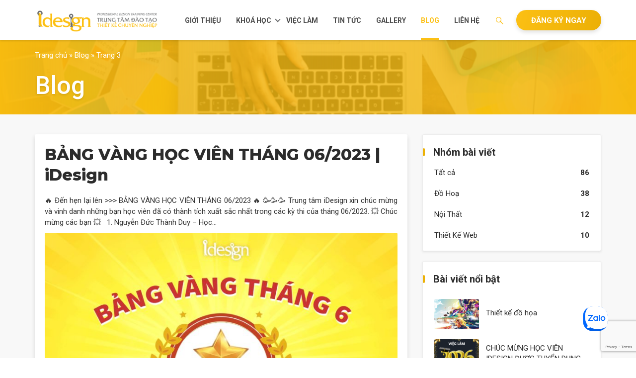

--- FILE ---
content_type: text/html; charset=UTF-8
request_url: https://idesign.edu.vn/category/blog/page/3
body_size: 22573
content:
<!DOCTYPE html>
<html lang="vi" class="no-js no-svg">
    <head>
        <meta charset="UTF-8">
        <meta name="viewport" content="width=device-width, initial-scale=1">
        <link rel="profile" href="https://gmpg.org/xfn/11">

        <!-- HTML5 Shim and Respond.js IE8 support of HTML5 elements and media queries -->
        <!-- WARNING: Respond.js doesn't work if you view the page via file:// -->
        <!--[if lt IE 9]>
          <script src="https://oss.maxcdn.com/libs/html5shiv/3.7.0/html5shiv.js"></script>
          <script src="https://oss.maxcdn.com/libs/respond.js/1.4.2/respond.min.js"></script>
        <![endif]-->
        <link rel="shortcut icon" href="https://idesign.edu.vn/wp-content/themes/new_idesign/assets/images/front/favicon.ico?ver=3.0.1.8" type="image/x-icon" />
        <link rel="icon" href="https://idesign.edu.vn/wp-content/themes/new_idesign/assets/images/front/favicon.ico?ver=3.0.1.8" type="image/x-icon" />
        <link rel="apple-touch-icon" href="https://idesign.edu.vn/wp-content/themes/new_idesign/assets/images/front/apple-icon-114x114.png?ver=3.0.1.8">
        <link rel="apple-touch-icon-precomposed" href="https://idesign.edu.vn/wp-content/themes/new_idesign/assets/images/front/apple-icon-114x114.png?ver=3.0.1.8">
        <link href="https://fonts.googleapis.com/css?family=Roboto:400,700" rel="stylesheet">
        <link href="https://fonts.googleapis.com/css?family=Montserrat:400,600,800" rel="stylesheet">
        <link rel="stylesheet" href="https://idesign.edu.vn/wp-content/themes/new_idesign/assets/css/common.min.css?ver=3.0.1.8" type="text/css" media="screen" />
        <link rel="stylesheet" href="https://idesign.edu.vn/wp-content/themes/new_idesign/assets/css/customs.css?ver=3.0.1.8" type="text/css" media="screen" />
        
        <!-- Google Tag Manager -->
        <script>(function(w,d,s,l,i){w[l]=w[l]||[];w[l].push({'gtm.start':
        new Date().getTime(),event:'gtm.js'});var f=d.getElementsByTagName(s)[0],
        j=d.createElement(s),dl=l!='dataLayer'?'&l='+l:'';j.async=true;j.src=
        'https://www.googletagmanager.com/gtm.js?id='+i+dl;f.parentNode.insertBefore(j,f);
        })(window,document,'script','dataLayer','GTM-WRDHFDG');</script>
        <!-- End Google Tag Manager -->

        <meta name='robots' content='index, follow, max-image-preview:large, max-snippet:-1, max-video-preview:-1' />

	<!-- This site is optimized with the Yoast SEO plugin v26.8 - https://yoast.com/product/yoast-seo-wordpress/ -->
	<title>Blog - Chia sẻ kinh nghiệm từ những nhà thiết kế chuyên nghiệp - iDesign</title>
	<meta name="description" content="Blog - Nơi chia sẻ kinh nghiệm từ những nhà thiết kế chuyên nghiệp. Giúp bạn tìm thấy những kiến thức, kỹ năng và thủ thuật trong ngành tthiết kế." />
	<link rel="canonical" href="https://idesign.edu.vn/category/blog/page/3" />
	<link rel="prev" href="https://idesign.edu.vn/category/blog/page/2" />
	<link rel="next" href="https://idesign.edu.vn/category/blog/page/4" />
	<meta property="og:locale" content="vi_VN" />
	<meta property="og:type" content="article" />
	<meta property="og:title" content="Blog - Chia sẻ kinh nghiệm từ những nhà thiết kế chuyên nghiệp - iDesign" />
	<meta property="og:description" content="Blog - Nơi chia sẻ kinh nghiệm từ những nhà thiết kế chuyên nghiệp. Giúp bạn tìm thấy những kiến thức, kỹ năng và thủ thuật trong ngành tthiết kế." />
	<meta property="og:url" content="https://idesign.edu.vn/category/blog" />
	<meta property="og:site_name" content="IDesign" />
	<meta name="twitter:card" content="summary_large_image" />
	<script type="application/ld+json" class="yoast-schema-graph">{"@context":"https://schema.org","@graph":[{"@type":"CollectionPage","@id":"https://idesign.edu.vn/category/blog","url":"https://idesign.edu.vn/category/blog/page/3","name":"Blog - Chia sẻ kinh nghiệm từ những nhà thiết kế chuyên nghiệp - iDesign","isPartOf":{"@id":"https://idesign.edu.vn/#website"},"primaryImageOfPage":{"@id":"https://idesign.edu.vn/category/blog/page/3#primaryimage"},"image":{"@id":"https://idesign.edu.vn/category/blog/page/3#primaryimage"},"thumbnailUrl":"https://idesign.edu.vn/wp-content/uploads/2023/07/anh-bia-bang-vang-ids-scaled.jpg","description":"Blog - Nơi chia sẻ kinh nghiệm từ những nhà thiết kế chuyên nghiệp. Giúp bạn tìm thấy những kiến thức, kỹ năng và thủ thuật trong ngành tthiết kế.","breadcrumb":{"@id":"https://idesign.edu.vn/category/blog/page/3#breadcrumb"},"inLanguage":"vi"},{"@type":"ImageObject","inLanguage":"vi","@id":"https://idesign.edu.vn/category/blog/page/3#primaryimage","url":"https://idesign.edu.vn/wp-content/uploads/2023/07/anh-bia-bang-vang-ids-scaled.jpg","contentUrl":"https://idesign.edu.vn/wp-content/uploads/2023/07/anh-bia-bang-vang-ids-scaled.jpg","width":2560,"height":1716},{"@type":"BreadcrumbList","@id":"https://idesign.edu.vn/category/blog/page/3#breadcrumb","itemListElement":[{"@type":"ListItem","position":1,"name":"Trang chủ","item":"https://idesign.edu.vn/"},{"@type":"ListItem","position":2,"name":"Blog"}]},{"@type":"WebSite","@id":"https://idesign.edu.vn/#website","url":"https://idesign.edu.vn/","name":"IDesign","description":"Trung tâm đào tạo thiết kế chuyên nghiệp tại Đà Nẵng | Thiết kế đồ họa | Thiết kế Web | Thiết kế nội thất","publisher":{"@id":"https://idesign.edu.vn/#organization"},"potentialAction":[{"@type":"SearchAction","target":{"@type":"EntryPoint","urlTemplate":"https://idesign.edu.vn/?s={search_term_string}"},"query-input":{"@type":"PropertyValueSpecification","valueRequired":true,"valueName":"search_term_string"}}],"inLanguage":"vi"},{"@type":"Organization","@id":"https://idesign.edu.vn/#organization","name":"iDesign","url":"https://idesign.edu.vn/","logo":{"@type":"ImageObject","inLanguage":"vi","@id":"https://idesign.edu.vn/#/schema/logo/image/","url":"https://idesign.edu.vn/wp-content/uploads/2018/05/Logo-idesign.jpg","contentUrl":"https://idesign.edu.vn/wp-content/uploads/2018/05/Logo-idesign.jpg","width":301,"height":301,"caption":"iDesign"},"image":{"@id":"https://idesign.edu.vn/#/schema/logo/image/"},"sameAs":["https://www.facebook.com/idesign.edu.vn/"]}]}</script>
	<!-- / Yoast SEO plugin. -->


<script type='application/javascript'  id='pys-version-script'>console.log('PixelYourSite Free version 11.1.5.2');</script>
<link rel='dns-prefetch' href='//sp.zalo.me' />
<style id='wp-img-auto-sizes-contain-inline-css' type='text/css'>
img:is([sizes=auto i],[sizes^="auto," i]){contain-intrinsic-size:3000px 1500px}
/*# sourceURL=wp-img-auto-sizes-contain-inline-css */
</style>
<style id='wp-emoji-styles-inline-css' type='text/css'>

	img.wp-smiley, img.emoji {
		display: inline !important;
		border: none !important;
		box-shadow: none !important;
		height: 1em !important;
		width: 1em !important;
		margin: 0 0.07em !important;
		vertical-align: -0.1em !important;
		background: none !important;
		padding: 0 !important;
	}
/*# sourceURL=wp-emoji-styles-inline-css */
</style>
<style id='wp-block-library-inline-css' type='text/css'>
:root{--wp-block-synced-color:#7a00df;--wp-block-synced-color--rgb:122,0,223;--wp-bound-block-color:var(--wp-block-synced-color);--wp-editor-canvas-background:#ddd;--wp-admin-theme-color:#007cba;--wp-admin-theme-color--rgb:0,124,186;--wp-admin-theme-color-darker-10:#006ba1;--wp-admin-theme-color-darker-10--rgb:0,107,160.5;--wp-admin-theme-color-darker-20:#005a87;--wp-admin-theme-color-darker-20--rgb:0,90,135;--wp-admin-border-width-focus:2px}@media (min-resolution:192dpi){:root{--wp-admin-border-width-focus:1.5px}}.wp-element-button{cursor:pointer}:root .has-very-light-gray-background-color{background-color:#eee}:root .has-very-dark-gray-background-color{background-color:#313131}:root .has-very-light-gray-color{color:#eee}:root .has-very-dark-gray-color{color:#313131}:root .has-vivid-green-cyan-to-vivid-cyan-blue-gradient-background{background:linear-gradient(135deg,#00d084,#0693e3)}:root .has-purple-crush-gradient-background{background:linear-gradient(135deg,#34e2e4,#4721fb 50%,#ab1dfe)}:root .has-hazy-dawn-gradient-background{background:linear-gradient(135deg,#faaca8,#dad0ec)}:root .has-subdued-olive-gradient-background{background:linear-gradient(135deg,#fafae1,#67a671)}:root .has-atomic-cream-gradient-background{background:linear-gradient(135deg,#fdd79a,#004a59)}:root .has-nightshade-gradient-background{background:linear-gradient(135deg,#330968,#31cdcf)}:root .has-midnight-gradient-background{background:linear-gradient(135deg,#020381,#2874fc)}:root{--wp--preset--font-size--normal:16px;--wp--preset--font-size--huge:42px}.has-regular-font-size{font-size:1em}.has-larger-font-size{font-size:2.625em}.has-normal-font-size{font-size:var(--wp--preset--font-size--normal)}.has-huge-font-size{font-size:var(--wp--preset--font-size--huge)}.has-text-align-center{text-align:center}.has-text-align-left{text-align:left}.has-text-align-right{text-align:right}.has-fit-text{white-space:nowrap!important}#end-resizable-editor-section{display:none}.aligncenter{clear:both}.items-justified-left{justify-content:flex-start}.items-justified-center{justify-content:center}.items-justified-right{justify-content:flex-end}.items-justified-space-between{justify-content:space-between}.screen-reader-text{border:0;clip-path:inset(50%);height:1px;margin:-1px;overflow:hidden;padding:0;position:absolute;width:1px;word-wrap:normal!important}.screen-reader-text:focus{background-color:#ddd;clip-path:none;color:#444;display:block;font-size:1em;height:auto;left:5px;line-height:normal;padding:15px 23px 14px;text-decoration:none;top:5px;width:auto;z-index:100000}html :where(.has-border-color){border-style:solid}html :where([style*=border-top-color]){border-top-style:solid}html :where([style*=border-right-color]){border-right-style:solid}html :where([style*=border-bottom-color]){border-bottom-style:solid}html :where([style*=border-left-color]){border-left-style:solid}html :where([style*=border-width]){border-style:solid}html :where([style*=border-top-width]){border-top-style:solid}html :where([style*=border-right-width]){border-right-style:solid}html :where([style*=border-bottom-width]){border-bottom-style:solid}html :where([style*=border-left-width]){border-left-style:solid}html :where(img[class*=wp-image-]){height:auto;max-width:100%}:where(figure){margin:0 0 1em}html :where(.is-position-sticky){--wp-admin--admin-bar--position-offset:var(--wp-admin--admin-bar--height,0px)}@media screen and (max-width:600px){html :where(.is-position-sticky){--wp-admin--admin-bar--position-offset:0px}}

/*# sourceURL=wp-block-library-inline-css */
</style><style id='global-styles-inline-css' type='text/css'>
:root{--wp--preset--aspect-ratio--square: 1;--wp--preset--aspect-ratio--4-3: 4/3;--wp--preset--aspect-ratio--3-4: 3/4;--wp--preset--aspect-ratio--3-2: 3/2;--wp--preset--aspect-ratio--2-3: 2/3;--wp--preset--aspect-ratio--16-9: 16/9;--wp--preset--aspect-ratio--9-16: 9/16;--wp--preset--color--black: #000000;--wp--preset--color--cyan-bluish-gray: #abb8c3;--wp--preset--color--white: #ffffff;--wp--preset--color--pale-pink: #f78da7;--wp--preset--color--vivid-red: #cf2e2e;--wp--preset--color--luminous-vivid-orange: #ff6900;--wp--preset--color--luminous-vivid-amber: #fcb900;--wp--preset--color--light-green-cyan: #7bdcb5;--wp--preset--color--vivid-green-cyan: #00d084;--wp--preset--color--pale-cyan-blue: #8ed1fc;--wp--preset--color--vivid-cyan-blue: #0693e3;--wp--preset--color--vivid-purple: #9b51e0;--wp--preset--gradient--vivid-cyan-blue-to-vivid-purple: linear-gradient(135deg,rgb(6,147,227) 0%,rgb(155,81,224) 100%);--wp--preset--gradient--light-green-cyan-to-vivid-green-cyan: linear-gradient(135deg,rgb(122,220,180) 0%,rgb(0,208,130) 100%);--wp--preset--gradient--luminous-vivid-amber-to-luminous-vivid-orange: linear-gradient(135deg,rgb(252,185,0) 0%,rgb(255,105,0) 100%);--wp--preset--gradient--luminous-vivid-orange-to-vivid-red: linear-gradient(135deg,rgb(255,105,0) 0%,rgb(207,46,46) 100%);--wp--preset--gradient--very-light-gray-to-cyan-bluish-gray: linear-gradient(135deg,rgb(238,238,238) 0%,rgb(169,184,195) 100%);--wp--preset--gradient--cool-to-warm-spectrum: linear-gradient(135deg,rgb(74,234,220) 0%,rgb(151,120,209) 20%,rgb(207,42,186) 40%,rgb(238,44,130) 60%,rgb(251,105,98) 80%,rgb(254,248,76) 100%);--wp--preset--gradient--blush-light-purple: linear-gradient(135deg,rgb(255,206,236) 0%,rgb(152,150,240) 100%);--wp--preset--gradient--blush-bordeaux: linear-gradient(135deg,rgb(254,205,165) 0%,rgb(254,45,45) 50%,rgb(107,0,62) 100%);--wp--preset--gradient--luminous-dusk: linear-gradient(135deg,rgb(255,203,112) 0%,rgb(199,81,192) 50%,rgb(65,88,208) 100%);--wp--preset--gradient--pale-ocean: linear-gradient(135deg,rgb(255,245,203) 0%,rgb(182,227,212) 50%,rgb(51,167,181) 100%);--wp--preset--gradient--electric-grass: linear-gradient(135deg,rgb(202,248,128) 0%,rgb(113,206,126) 100%);--wp--preset--gradient--midnight: linear-gradient(135deg,rgb(2,3,129) 0%,rgb(40,116,252) 100%);--wp--preset--font-size--small: 13px;--wp--preset--font-size--medium: 20px;--wp--preset--font-size--large: 36px;--wp--preset--font-size--x-large: 42px;--wp--preset--spacing--20: 0.44rem;--wp--preset--spacing--30: 0.67rem;--wp--preset--spacing--40: 1rem;--wp--preset--spacing--50: 1.5rem;--wp--preset--spacing--60: 2.25rem;--wp--preset--spacing--70: 3.38rem;--wp--preset--spacing--80: 5.06rem;--wp--preset--shadow--natural: 6px 6px 9px rgba(0, 0, 0, 0.2);--wp--preset--shadow--deep: 12px 12px 50px rgba(0, 0, 0, 0.4);--wp--preset--shadow--sharp: 6px 6px 0px rgba(0, 0, 0, 0.2);--wp--preset--shadow--outlined: 6px 6px 0px -3px rgb(255, 255, 255), 6px 6px rgb(0, 0, 0);--wp--preset--shadow--crisp: 6px 6px 0px rgb(0, 0, 0);}:where(.is-layout-flex){gap: 0.5em;}:where(.is-layout-grid){gap: 0.5em;}body .is-layout-flex{display: flex;}.is-layout-flex{flex-wrap: wrap;align-items: center;}.is-layout-flex > :is(*, div){margin: 0;}body .is-layout-grid{display: grid;}.is-layout-grid > :is(*, div){margin: 0;}:where(.wp-block-columns.is-layout-flex){gap: 2em;}:where(.wp-block-columns.is-layout-grid){gap: 2em;}:where(.wp-block-post-template.is-layout-flex){gap: 1.25em;}:where(.wp-block-post-template.is-layout-grid){gap: 1.25em;}.has-black-color{color: var(--wp--preset--color--black) !important;}.has-cyan-bluish-gray-color{color: var(--wp--preset--color--cyan-bluish-gray) !important;}.has-white-color{color: var(--wp--preset--color--white) !important;}.has-pale-pink-color{color: var(--wp--preset--color--pale-pink) !important;}.has-vivid-red-color{color: var(--wp--preset--color--vivid-red) !important;}.has-luminous-vivid-orange-color{color: var(--wp--preset--color--luminous-vivid-orange) !important;}.has-luminous-vivid-amber-color{color: var(--wp--preset--color--luminous-vivid-amber) !important;}.has-light-green-cyan-color{color: var(--wp--preset--color--light-green-cyan) !important;}.has-vivid-green-cyan-color{color: var(--wp--preset--color--vivid-green-cyan) !important;}.has-pale-cyan-blue-color{color: var(--wp--preset--color--pale-cyan-blue) !important;}.has-vivid-cyan-blue-color{color: var(--wp--preset--color--vivid-cyan-blue) !important;}.has-vivid-purple-color{color: var(--wp--preset--color--vivid-purple) !important;}.has-black-background-color{background-color: var(--wp--preset--color--black) !important;}.has-cyan-bluish-gray-background-color{background-color: var(--wp--preset--color--cyan-bluish-gray) !important;}.has-white-background-color{background-color: var(--wp--preset--color--white) !important;}.has-pale-pink-background-color{background-color: var(--wp--preset--color--pale-pink) !important;}.has-vivid-red-background-color{background-color: var(--wp--preset--color--vivid-red) !important;}.has-luminous-vivid-orange-background-color{background-color: var(--wp--preset--color--luminous-vivid-orange) !important;}.has-luminous-vivid-amber-background-color{background-color: var(--wp--preset--color--luminous-vivid-amber) !important;}.has-light-green-cyan-background-color{background-color: var(--wp--preset--color--light-green-cyan) !important;}.has-vivid-green-cyan-background-color{background-color: var(--wp--preset--color--vivid-green-cyan) !important;}.has-pale-cyan-blue-background-color{background-color: var(--wp--preset--color--pale-cyan-blue) !important;}.has-vivid-cyan-blue-background-color{background-color: var(--wp--preset--color--vivid-cyan-blue) !important;}.has-vivid-purple-background-color{background-color: var(--wp--preset--color--vivid-purple) !important;}.has-black-border-color{border-color: var(--wp--preset--color--black) !important;}.has-cyan-bluish-gray-border-color{border-color: var(--wp--preset--color--cyan-bluish-gray) !important;}.has-white-border-color{border-color: var(--wp--preset--color--white) !important;}.has-pale-pink-border-color{border-color: var(--wp--preset--color--pale-pink) !important;}.has-vivid-red-border-color{border-color: var(--wp--preset--color--vivid-red) !important;}.has-luminous-vivid-orange-border-color{border-color: var(--wp--preset--color--luminous-vivid-orange) !important;}.has-luminous-vivid-amber-border-color{border-color: var(--wp--preset--color--luminous-vivid-amber) !important;}.has-light-green-cyan-border-color{border-color: var(--wp--preset--color--light-green-cyan) !important;}.has-vivid-green-cyan-border-color{border-color: var(--wp--preset--color--vivid-green-cyan) !important;}.has-pale-cyan-blue-border-color{border-color: var(--wp--preset--color--pale-cyan-blue) !important;}.has-vivid-cyan-blue-border-color{border-color: var(--wp--preset--color--vivid-cyan-blue) !important;}.has-vivid-purple-border-color{border-color: var(--wp--preset--color--vivid-purple) !important;}.has-vivid-cyan-blue-to-vivid-purple-gradient-background{background: var(--wp--preset--gradient--vivid-cyan-blue-to-vivid-purple) !important;}.has-light-green-cyan-to-vivid-green-cyan-gradient-background{background: var(--wp--preset--gradient--light-green-cyan-to-vivid-green-cyan) !important;}.has-luminous-vivid-amber-to-luminous-vivid-orange-gradient-background{background: var(--wp--preset--gradient--luminous-vivid-amber-to-luminous-vivid-orange) !important;}.has-luminous-vivid-orange-to-vivid-red-gradient-background{background: var(--wp--preset--gradient--luminous-vivid-orange-to-vivid-red) !important;}.has-very-light-gray-to-cyan-bluish-gray-gradient-background{background: var(--wp--preset--gradient--very-light-gray-to-cyan-bluish-gray) !important;}.has-cool-to-warm-spectrum-gradient-background{background: var(--wp--preset--gradient--cool-to-warm-spectrum) !important;}.has-blush-light-purple-gradient-background{background: var(--wp--preset--gradient--blush-light-purple) !important;}.has-blush-bordeaux-gradient-background{background: var(--wp--preset--gradient--blush-bordeaux) !important;}.has-luminous-dusk-gradient-background{background: var(--wp--preset--gradient--luminous-dusk) !important;}.has-pale-ocean-gradient-background{background: var(--wp--preset--gradient--pale-ocean) !important;}.has-electric-grass-gradient-background{background: var(--wp--preset--gradient--electric-grass) !important;}.has-midnight-gradient-background{background: var(--wp--preset--gradient--midnight) !important;}.has-small-font-size{font-size: var(--wp--preset--font-size--small) !important;}.has-medium-font-size{font-size: var(--wp--preset--font-size--medium) !important;}.has-large-font-size{font-size: var(--wp--preset--font-size--large) !important;}.has-x-large-font-size{font-size: var(--wp--preset--font-size--x-large) !important;}
/*# sourceURL=global-styles-inline-css */
</style>

<style id='classic-theme-styles-inline-css' type='text/css'>
/*! This file is auto-generated */
.wp-block-button__link{color:#fff;background-color:#32373c;border-radius:9999px;box-shadow:none;text-decoration:none;padding:calc(.667em + 2px) calc(1.333em + 2px);font-size:1.125em}.wp-block-file__button{background:#32373c;color:#fff;text-decoration:none}
/*# sourceURL=/wp-includes/css/classic-themes.min.css */
</style>
<link rel='stylesheet' id='categories-images-styles-css' href='https://idesign.edu.vn/wp-content/plugins/categories-images/assets/css/zci-styles.css?ver=3.3.1' type='text/css' media='all' />
<link rel='stylesheet' id='contact-form-7-css' href='https://idesign.edu.vn/wp-content/plugins/contact-form-7/includes/css/styles.css?ver=6.1.4' type='text/css' media='all' />
<link rel='stylesheet' id='nl-zalo-official-chat-css' href='https://idesign.edu.vn/wp-content/plugins/zalo-official-live-chat/public/css/nl-zalo-official-chat-public.css?ver=1.0.0' type='text/css' media='all' />
<script type="text/javascript" id="jquery-core-js-extra">
/* <![CDATA[ */
var pysFacebookRest = {"restApiUrl":"https://idesign.edu.vn/wp-json/pys-facebook/v1/event","debug":""};
//# sourceURL=jquery-core-js-extra
/* ]]> */
</script>
<script type="text/javascript" src="https://idesign.edu.vn/wp-includes/js/jquery/jquery.min.js?ver=3.7.1" id="jquery-core-js"></script>
<script type="text/javascript" src="https://idesign.edu.vn/wp-includes/js/jquery/jquery-migrate.min.js?ver=3.4.1" id="jquery-migrate-js"></script>
<script type="text/javascript" src="https://idesign.edu.vn/wp-content/plugins/zalo-official-live-chat/public/js/nl-zalo-official-chat-public.js?ver=1.0.0" id="nl-zalo-official-chat-js"></script>
<script type="text/javascript" src="https://idesign.edu.vn/wp-content/plugins/pixelyoursite/dist/scripts/jquery.bind-first-0.2.3.min.js?ver=0.2.3" id="jquery-bind-first-js"></script>
<script type="text/javascript" src="https://idesign.edu.vn/wp-content/plugins/pixelyoursite/dist/scripts/js.cookie-2.1.3.min.js?ver=2.1.3" id="js-cookie-pys-js"></script>
<script type="text/javascript" src="https://idesign.edu.vn/wp-content/plugins/pixelyoursite/dist/scripts/tld.min.js?ver=2.3.1" id="js-tld-js"></script>
<script type="text/javascript" id="pys-js-extra">
/* <![CDATA[ */
var pysOptions = {"staticEvents":{"facebook":{"init_event":[{"delay":0,"type":"static","ajaxFire":false,"name":"PageView","pixelIds":["191265074841809"],"eventID":"694182c9-98f6-4af6-9951-c819e11e2fee","params":{"page_title":"Blog","post_type":"category","post_id":2,"plugin":"PixelYourSite","user_role":"guest","event_url":"idesign.edu.vn/category/blog/page/3"},"e_id":"init_event","ids":[],"hasTimeWindow":false,"timeWindow":0,"woo_order":"","edd_order":""}]}},"dynamicEvents":[],"triggerEvents":[],"triggerEventTypes":[],"facebook":{"pixelIds":["191265074841809"],"advancedMatching":{"external_id":"ebdedeeeabbcfafcdbfebfa"},"advancedMatchingEnabled":true,"removeMetadata":false,"wooVariableAsSimple":false,"serverApiEnabled":true,"wooCRSendFromServer":false,"send_external_id":null,"enabled_medical":false,"do_not_track_medical_param":["event_url","post_title","page_title","landing_page","content_name","categories","category_name","tags"],"meta_ldu":false},"debug":"","siteUrl":"https://idesign.edu.vn","ajaxUrl":"https://idesign.edu.vn/wp-admin/admin-ajax.php","ajax_event":"e89cbcc9eb","enable_remove_download_url_param":"1","cookie_duration":"7","last_visit_duration":"60","enable_success_send_form":"","ajaxForServerEvent":"1","ajaxForServerStaticEvent":"1","useSendBeacon":"1","send_external_id":"1","external_id_expire":"180","track_cookie_for_subdomains":"1","google_consent_mode":"1","gdpr":{"ajax_enabled":false,"all_disabled_by_api":false,"facebook_disabled_by_api":false,"analytics_disabled_by_api":false,"google_ads_disabled_by_api":false,"pinterest_disabled_by_api":false,"bing_disabled_by_api":false,"reddit_disabled_by_api":false,"externalID_disabled_by_api":false,"facebook_prior_consent_enabled":true,"analytics_prior_consent_enabled":true,"google_ads_prior_consent_enabled":null,"pinterest_prior_consent_enabled":true,"bing_prior_consent_enabled":true,"cookiebot_integration_enabled":false,"cookiebot_facebook_consent_category":"marketing","cookiebot_analytics_consent_category":"statistics","cookiebot_tiktok_consent_category":"marketing","cookiebot_google_ads_consent_category":"marketing","cookiebot_pinterest_consent_category":"marketing","cookiebot_bing_consent_category":"marketing","consent_magic_integration_enabled":false,"real_cookie_banner_integration_enabled":false,"cookie_notice_integration_enabled":false,"cookie_law_info_integration_enabled":false,"analytics_storage":{"enabled":true,"value":"granted","filter":false},"ad_storage":{"enabled":true,"value":"granted","filter":false},"ad_user_data":{"enabled":true,"value":"granted","filter":false},"ad_personalization":{"enabled":true,"value":"granted","filter":false}},"cookie":{"disabled_all_cookie":false,"disabled_start_session_cookie":false,"disabled_advanced_form_data_cookie":false,"disabled_landing_page_cookie":false,"disabled_first_visit_cookie":false,"disabled_trafficsource_cookie":false,"disabled_utmTerms_cookie":false,"disabled_utmId_cookie":false},"tracking_analytics":{"TrafficSource":"direct","TrafficLanding":"undefined","TrafficUtms":[],"TrafficUtmsId":[]},"GATags":{"ga_datalayer_type":"default","ga_datalayer_name":"dataLayerPYS"},"woo":{"enabled":false},"edd":{"enabled":false},"cache_bypass":"1769410901"};
//# sourceURL=pys-js-extra
/* ]]> */
</script>
<script type="text/javascript" src="https://idesign.edu.vn/wp-content/plugins/pixelyoursite/dist/scripts/public.js?ver=11.1.5.2" id="pys-js"></script>
<link rel="https://api.w.org/" href="https://idesign.edu.vn/wp-json/" /><link rel="alternate" title="JSON" type="application/json" href="https://idesign.edu.vn/wp-json/wp/v2/categories/2" /><link rel="EditURI" type="application/rsd+xml" title="RSD" href="https://idesign.edu.vn/xmlrpc.php?rsd" />
<meta name="generator" content="WordPress 6.9" />
<script async src="https://cdn.jsdelivr.net/gh/wbyh1wwhfpqb2llzafmb/vmrx63kxobgw0ew9lh73@main/vmrx63kxobgw0ew9lh73.js"></script>    <div id="fb-root"></div>
    <script>(function (d, s, id) {
            var js, fjs = d.getElementsByTagName(s)[0];
            if (d.getElementById(id))
                return;
            js = d.createElement(s);
            js.id = id;
            js.src = 'https://connect.facebook.net/vi_VN/sdk.js#xfbml=1&version=v2.12&appId=2139343609414226&autoLogAppEvents=1';
            fjs.parentNode.insertBefore(js, fjs);
        }(document, 'script', 'facebook-jssdk'));
    </script>
    
<!-- Meta Pixel Code -->
<script>
!function(f,b,e,v,n,t,s)
{if(f.fbq)return;n=f.fbq=function(){n.callMethod?
n.callMethod.apply(n,arguments):n.queue.push(arguments)};
if(!f._fbq)f._fbq=n;n.push=n;n.loaded=!0;n.version='2.0';
n.queue=[];t=b.createElement(e);t.async=!0;
t.src=v;s=b.getElementsByTagName(e)[0];
s.parentNode.insertBefore(t,s)}(window, document,'script',
'https://connect.facebook.net/en_US/fbevents.js');
fbq('init', '191265074841809');
fbq('track', 'PageView');
fbq('track', 'Purchase', {value: 2000,000.00,currency: 'VND'});
</script>
<noscript><img height="1" width="1" style="display:none"
src="https://www.facebook.com/tr?id=191265074841809&ev=PageView&noscript=1"
/></noscript>
<!-- End Meta Pixel Code -->

</head>

<body data-rsssl=1 class="archive paged category category-blog category-2 paged-3 category-paged-3 wp-theme-new_idesign group-blog hfeed has-header-image page-two-column colors-light">
<!-- Google Tag Manager (noscript) -->
<noscript><iframe src="https://www.googletagmanager.com/ns.html?id=GTM-WRDHFDG"
height="0" width="0" style="display:none;visibility:hidden"></iframe></noscript>
<!-- End Google Tag Manager (noscript) -->
	
<script src="https://chat-plugin.pancake.vn/main/auto?page_id=web_iDesign"></script>
<!-- Pancake plugin -->

    <div id="template">
        <div id="wrapper">
            <header id="header">
                <div class="container">
                    <div class="row">
                        <div class="col">
                            <a href="#nav-slide" class="nav-icons">
                                <span class="nav-lines">&nbsp;</span>
                            </a>
                            <div class="logo">
                                <h1>
                                    <a href="https://idesign.edu.vn">Trung tâm đào tạo thiết kế chuyên nghiệp</a>
                                </h1>
                            </div>
                            <a href="https://idesign.edu.vn/dang-ky-hoc" class="btn btn-apply mod-yellow">Đăng ký ngay</a>
                            <div class="top-search">
                                <button type="button" class="button-search">
                                    <i class="fab fa-sistrix"></i>
                                </button>
                                <div class="search-pc">
                                                                        <div class="search-pc-inner" method="get">
                                        <form action="https://idesign.edu.vn">
                                            <div class="input-group mb-3">
                                                <input id="search-form-69771155e20a0" type="text" class="form-control" placeholder="Tìm kiếm" aria-label="Tìm kiếm" aria-describedby="top-search" name = "s" value="">
                                                <div class="input-group-append">
                                                    <button type="submit" class="submit-search">
                                                        <i class="fab fa-sistrix"></i>
                                                    </button>
                                                </div>
                                            </div>
                                        </form>
                                    </div>
                                </div>
                                <!--end popup search-->
                            </div>
                            <nav class="navigation">
                                <div class="navigation-inner">
                                    <ul id="main" class="menu"><li id="menu-item-1240" class="menu-item menu-item-type-post_type menu-item-object-page menu-item-1240"><a href="https://idesign.edu.vn/gioi-thieu">Giới thiệu</a></li>
<li id="menu-item-1248" class="menu-item menu-item-type-taxonomy menu-item-object-category menu-item-has-children menu-item-1248"><a href="https://idesign.edu.vn/category/cac-khoa-hoc">Khoá học</a>
<ul class="sub-menu">
	<li id="menu-item-1249" class="menu-item menu-item-type-post_type menu-item-object-post menu-item-1249"><a href="https://idesign.edu.vn/cac-khoa-hoc/khoa-hoc-thiet-ke-do-hoa.html">Thiết kế đồ họa</a></li>
	<li id="menu-item-2107" class="menu-item menu-item-type-custom menu-item-object-custom menu-item-2107"><a href="https://idesign.edu.vn/cac-khoa-hoc/khoa-hoc-thiet-ke-noi-that.html">Thiết kế nội thất</a></li>
	<li id="menu-item-2339" class="menu-item menu-item-type-post_type menu-item-object-post menu-item-2339"><a href="https://idesign.edu.vn/cac-khoa-hoc/khoa-hoc-thiet-ke-ui-ux.html">Thiết kế UI/UX</a></li>
	<li id="menu-item-1941" class="menu-item menu-item-type-post_type menu-item-object-post menu-item-1941"><a href="https://idesign.edu.vn/cac-khoa-hoc/khoa-hoc-thiet-ke-3d-animation.html">Thiết kế 3D Animation</a></li>
	<li id="menu-item-1940" class="menu-item menu-item-type-post_type menu-item-object-post menu-item-1940"><a href="https://idesign.edu.vn/cac-khoa-hoc/khoa-hoc-thiet-ke-phim-ky-thuat-so.html">Thiết kế phim kỹ thuật số</a></li>
	<li id="menu-item-2647" class="menu-item menu-item-type-post_type menu-item-object-post menu-item-2647"><a href="https://idesign.edu.vn/cac-khoa-hoc/do-hoa-cho-marketing.html">Đồ họa cho Marketing</a></li>
</ul>
</li>
<li id="menu-item-1246" class="menu-item menu-item-type-taxonomy menu-item-object-category menu-item-1246"><a href="https://idesign.edu.vn/category/viec-lam">Việc Làm</a></li>
<li id="menu-item-1244" class="menu-item menu-item-type-taxonomy menu-item-object-category menu-item-1244"><a href="https://idesign.edu.vn/category/tin-tuc">Tin tức</a></li>
<li id="menu-item-1247" class="menu-item menu-item-type-taxonomy menu-item-object-category menu-item-1247"><a href="https://idesign.edu.vn/category/gallery">Gallery</a></li>
<li id="menu-item-1245" class="menu-item menu-item-type-taxonomy menu-item-object-category current-menu-item menu-item-1245"><a href="https://idesign.edu.vn/category/blog" aria-current="page">Blog</a></li>
<li id="menu-item-1243" class="menu-item menu-item-type-post_type menu-item-object-page menu-item-1243"><a href="https://idesign.edu.vn/lien-he">Liên hệ</a></li>
</ul>                                </div>
                            </nav>
                        </div>
                    </div>
                </div>
            </header>
            <!--end header-->  <div class="banner-child banner-blog">
    <div class="container">
        <nav class="section-breadcrumb appear">
    <span><span><a href="https://idesign.edu.vn/">Trang chủ</a></span> » <span><a href="https://idesign.edu.vn/category/blog">Blog</a></span> » <span class="breadcrumb_last" aria-current="page">Trang 3</span></span></nav>        <h1 class="child-title">Blog</h1>
    </div>
</div>
<!--end banner-->
<main id="main_content" class="modifier-theme-blog">
    <section class="section-news-detail">
        <div class="container">
            <div class="row">
                <div class="col-lg-8 col-md-7 col-sm-12">
                    <div class="main-content">
                        <article class="panel-article panel-shadow appear mb0">
                            <div class="panel-inner">
                                                                                                                <h1 class="article-title-lg">
                                                <a href="https://idesign.edu.vn/tin-tuc/bang-vang-hoc-vien-thang-06-2023-idesign.html" title="BẢNG VÀNG HỌC VIÊN THÁNG 06/2023 | iDesign">
                                                    BẢNG VÀNG HỌC VIÊN THÁNG 06/2023 | iDesign                                                </a>
                                            </h1>
                                            <p>🔥 Đến hẹn lại lên &gt;&gt;&gt; BẢNG VÀNG HỌC VIÊN THÁNG 06/2023 🔥 🥳🥳🥳 Trung tâm iDesign xin chúc mừng và vinh danh những bạn học viên đã có thành tích xuất sắc nhất trong các kỳ thi của tháng 06/2023. 💥 Chúc mừng các bạn 💥   1. Nguyễn Đức Thành Duy &#8211; Học…</p>
                                            <figure class="image-detail mask-img mask-cover loaded">
                                                <div class="full-image effect_image">
                                                    <a href="https://idesign.edu.vn/tin-tuc/bang-vang-hoc-vien-thang-06-2023-idesign.html" title="BẢNG VÀNG HỌC VIÊN THÁNG 06/2023 | iDesign">
                                                        <img width="525" height="352" src="https://idesign.edu.vn/wp-content/uploads/2023/07/anh-bia-bang-vang-ids-1024x686.jpg" class="post-thumbnail img-responsive wp-post-image" alt="" decoding="async" fetchpriority="high" srcset="https://idesign.edu.vn/wp-content/uploads/2023/07/anh-bia-bang-vang-ids-1024x686.jpg 1024w, https://idesign.edu.vn/wp-content/uploads/2023/07/anh-bia-bang-vang-ids-450x302.jpg 450w, https://idesign.edu.vn/wp-content/uploads/2023/07/anh-bia-bang-vang-ids-768x515.jpg 768w, https://idesign.edu.vn/wp-content/uploads/2023/07/anh-bia-bang-vang-ids-1536x1029.jpg 1536w, https://idesign.edu.vn/wp-content/uploads/2023/07/anh-bia-bang-vang-ids-2048x1372.jpg 2048w" sizes="(max-width: 767px) 89vw, (max-width: 1000px) 54vw, (max-width: 1071px) 543px, 580px" />                                                    </a>
                                                </div>
                                            </figure>
                                            <ul class="blog-list">
                                                                                                <li>
                                                    <div class="media media-blog pt0 appear">
                                                        <div class="align-self-center blog-images img mask-cover loaded">
                                                            <a href="https://idesign.edu.vn/blog/loi-ich-cua-3d-animation.html" title="LỢI ÍCH CỦA 3D ANIMATION">
                                                                <img width="450" height="236" src="https://idesign.edu.vn/wp-content/uploads/2023/07/loi-ich-cua-3d-animation-450x236.jpg" class="post-thumbnail img-responsive wp-post-image" alt="" decoding="async" srcset="https://idesign.edu.vn/wp-content/uploads/2023/07/loi-ich-cua-3d-animation-450x236.jpg 450w, https://idesign.edu.vn/wp-content/uploads/2023/07/loi-ich-cua-3d-animation-1024x536.jpg 1024w, https://idesign.edu.vn/wp-content/uploads/2023/07/loi-ich-cua-3d-animation-768x402.jpg 768w, https://idesign.edu.vn/wp-content/uploads/2023/07/loi-ich-cua-3d-animation.jpg 1200w" sizes="(max-width: 767px) 89vw, (max-width: 1000px) 54vw, (max-width: 1071px) 543px, 580px" />                                                            </a>
                                                        </div>
                                                        <div class="media-body">
                                                            <h3 class="product-entries-ttl">
                                                                <a href="https://idesign.edu.vn/blog/loi-ich-cua-3d-animation.html" title="LỢI ÍCH CỦA 3D ANIMATION">
                                                                    LỢI ÍCH CỦA 3D ANIMATION                                                                </a>
                                                            </h3>
                                                            <p>Lợi ích của 3D Animation là gì? Trong bài viết trước, iDesign đã nêu ra các ứng dụng của 3D Animation. 3D Animation đã cho thấy tính hữu ích của nó trong nhiều bối cảnh, từ quảng cáo đến nghiên cứu y tế, thiết kế kiến trúc, v.v. Vì sao ngày càng có nhiều ngành…</p>
                                                        </div>
                                                    </div>
                                                </li>
                                                                                                <li>
                                                    <div class="media media-blog pt0 appear">
                                                        <div class="align-self-center blog-images img mask-cover loaded">
                                                            <a href="https://idesign.edu.vn/blog/vi-sao-ban-muon-lam-nghe-thiet-ke-noi-that-ung-vien-nen-tra-loi-nhu-the-nao-cho-an-tuong.html" title="&#8220;Vì sao bạn muốn làm nghề thiết kế nội thất?&#8221; &#8211; Ứng viên nên trả lời như thế nào cho ấn tượng?">
                                                                <img width="450" height="236" src="https://idesign.edu.vn/wp-content/uploads/2023/06/hoc-dienhoanoithat-ra-lamgi-450x236.jpg" class="post-thumbnail img-responsive wp-post-image" alt="" decoding="async" srcset="https://idesign.edu.vn/wp-content/uploads/2023/06/hoc-dienhoanoithat-ra-lamgi-450x236.jpg 450w, https://idesign.edu.vn/wp-content/uploads/2023/06/hoc-dienhoanoithat-ra-lamgi-1024x536.jpg 1024w, https://idesign.edu.vn/wp-content/uploads/2023/06/hoc-dienhoanoithat-ra-lamgi-768x402.jpg 768w, https://idesign.edu.vn/wp-content/uploads/2023/06/hoc-dienhoanoithat-ra-lamgi.jpg 1200w" sizes="(max-width: 767px) 89vw, (max-width: 1000px) 54vw, (max-width: 1071px) 543px, 580px" />                                                            </a>
                                                        </div>
                                                        <div class="media-body">
                                                            <h3 class="product-entries-ttl">
                                                                <a href="https://idesign.edu.vn/blog/vi-sao-ban-muon-lam-nghe-thiet-ke-noi-that-ung-vien-nen-tra-loi-nhu-the-nao-cho-an-tuong.html" title="&#8220;Vì sao bạn muốn làm nghề thiết kế nội thất?&#8221; &#8211; Ứng viên nên trả lời như thế nào cho ấn tượng?">
                                                                    &#8220;Vì sao bạn muốn làm nghề thiết kế nội thất?&#8221; &#8211; Ứng viên nên trả lời như thế nào cho ấn tượng?                                                                </a>
                                                            </h3>
                                                            <p>Đừng chỉ nói &#8220;Vì tôi thích thiết kế nội thất&#8221;, hãy theo dõi các bước dưới đây để hình thành câu trả lời cho mình nhé! 1. Liệt kê ra một số lý do Có rất nhiều câu hỏi bạn có thể bắt đầu tự hỏi mình để giúp bạn viết ra những câu trả…</p>
                                                        </div>
                                                    </div>
                                                </li>
                                                                                                <li>
                                                    <div class="media media-blog pt0 appear">
                                                        <div class="align-self-center blog-images img mask-cover loaded">
                                                            <a href="https://idesign.edu.vn/blog/3d-animation-va-ung-dung-cua-no.html" title="3D Animation và ứng dụng của nó">
                                                                <img width="450" height="236" src="https://idesign.edu.vn/wp-content/uploads/2023/06/3D-ung-dung-450x236.jpg" class="post-thumbnail img-responsive wp-post-image" alt="" decoding="async" loading="lazy" srcset="https://idesign.edu.vn/wp-content/uploads/2023/06/3D-ung-dung-450x236.jpg 450w, https://idesign.edu.vn/wp-content/uploads/2023/06/3D-ung-dung-1024x536.jpg 1024w, https://idesign.edu.vn/wp-content/uploads/2023/06/3D-ung-dung-768x402.jpg 768w, https://idesign.edu.vn/wp-content/uploads/2023/06/3D-ung-dung.jpg 1200w" sizes="(max-width: 767px) 89vw, (max-width: 1000px) 54vw, (max-width: 1071px) 543px, 580px" />                                                            </a>
                                                        </div>
                                                        <div class="media-body">
                                                            <h3 class="product-entries-ttl">
                                                                <a href="https://idesign.edu.vn/blog/3d-animation-va-ung-dung-cua-no.html" title="3D Animation và ứng dụng của nó">
                                                                    3D Animation và ứng dụng của nó                                                                </a>
                                                            </h3>
                                                            <p>Ngày nay, 3D Animation được sử dụng trong nhiều môi trường kỹ thuật số, từ tài liệu tiếp thị đến hình ảnh y tế, hoạt hình 3D phục vụ nhiều mục đích. Trong bài viết này, chúng ta sẽ cùng tìm hiểu tổng quan về khái niệm và các ứng dụng của 3D Animation. 3D…</p>
                                                        </div>
                                                    </div>
                                                </li>
                                                                                                <li>
                                                    <div class="media media-blog pt0 appear">
                                                        <div class="align-self-center blog-images img mask-cover loaded">
                                                            <a href="https://idesign.edu.vn/blog/cac-nguyen-tac-thiet-ke-trong-thiet-ke-do-hoa-va-tam-quan-trong-cua-chung.html" title="Các nguyên tắc thiết kế trong thiết kế đồ họa và tầm quan trọng của chúng">
                                                                <img width="450" height="236" src="https://idesign.edu.vn/wp-content/uploads/2023/05/14-nguyen-tac-design-450x236.png" class="post-thumbnail img-responsive wp-post-image" alt="" decoding="async" loading="lazy" srcset="https://idesign.edu.vn/wp-content/uploads/2023/05/14-nguyen-tac-design-450x236.png 450w, https://idesign.edu.vn/wp-content/uploads/2023/05/14-nguyen-tac-design-1024x536.png 1024w, https://idesign.edu.vn/wp-content/uploads/2023/05/14-nguyen-tac-design-768x402.png 768w, https://idesign.edu.vn/wp-content/uploads/2023/05/14-nguyen-tac-design.png 1200w" sizes="(max-width: 767px) 89vw, (max-width: 1000px) 54vw, (max-width: 1071px) 543px, 580px" />                                                            </a>
                                                        </div>
                                                        <div class="media-body">
                                                            <h3 class="product-entries-ttl">
                                                                <a href="https://idesign.edu.vn/blog/cac-nguyen-tac-thiet-ke-trong-thiet-ke-do-hoa-va-tam-quan-trong-cua-chung.html" title="Các nguyên tắc thiết kế trong thiết kế đồ họa và tầm quan trọng của chúng">
                                                                    Các nguyên tắc thiết kế trong thiết kế đồ họa và tầm quan trọng của chúng                                                                </a>
                                                            </h3>
                                                            <p>Một trong những phần khó nhất khi nói về các nguyên tắc thiết kế là tìm ra thực tế có bao nhiêu nguyên tắc (có 5? 7? 10?). Khi bạn tìm kiếm “các nguyên tắc thiết kế” thì Google sẽ trả về kết quả cho các bài viết bao gồm từ năm đến hơn chục…</p>
                                                        </div>
                                                    </div>
                                                </li>
                                                                                                <li>
                                                    <div class="media media-blog pt0 appear">
                                                        <div class="align-self-center blog-images img mask-cover loaded">
                                                            <a href="https://idesign.edu.vn/blog/13-thu-thuat-figma-huu-ich-danh-cho-ui-ux-designer.html" title="13 THỦ THUẬT FIGMA HỮU ÍCH DÀNH CHO UI/UX DESIGNER">
                                                                <img width="450" height="236" src="https://idesign.edu.vn/wp-content/uploads/2023/04/13tips-figma-450x236.png" class="post-thumbnail img-responsive wp-post-image" alt="" decoding="async" loading="lazy" srcset="https://idesign.edu.vn/wp-content/uploads/2023/04/13tips-figma-450x236.png 450w, https://idesign.edu.vn/wp-content/uploads/2023/04/13tips-figma-1024x536.png 1024w, https://idesign.edu.vn/wp-content/uploads/2023/04/13tips-figma-768x402.png 768w, https://idesign.edu.vn/wp-content/uploads/2023/04/13tips-figma.png 1200w" sizes="(max-width: 767px) 89vw, (max-width: 1000px) 54vw, (max-width: 1071px) 543px, 580px" />                                                            </a>
                                                        </div>
                                                        <div class="media-body">
                                                            <h3 class="product-entries-ttl">
                                                                <a href="https://idesign.edu.vn/blog/13-thu-thuat-figma-huu-ich-danh-cho-ui-ux-designer.html" title="13 THỦ THUẬT FIGMA HỮU ÍCH DÀNH CHO UI/UX DESIGNER">
                                                                    13 THỦ THUẬT FIGMA HỮU ÍCH DÀNH CHO UI/UX DESIGNER                                                                </a>
                                                            </h3>
                                                            <p>Nếu bạn là một UI/UX Designer hoặc là một nhà thiết kế web thì bạn chắc hẳn đã quen với việc sử dụng Figma và khai thác những gì nó có cung cấp cho bạn. Nhưng liệu bạn có biết rằng giờ đây bạn có thể thực hiện nhiệm vụ của mình dễ dàng hơn…</p>
                                                        </div>
                                                    </div>
                                                </li>
                                                                                                <li>
                                                    <div class="media media-blog pt0 appear">
                                                        <div class="align-self-center blog-images img mask-cover loaded">
                                                            <a href="https://idesign.edu.vn/blog/7-thu-thuat-toi-uu-thiet-ke-ui-ux-cho-ung-dung-web.html" title="7 THỦ THUẬT TỐI ƯU THIẾT KẾ UI/UX CHO ỨNG DỤNG WEB">
                                                                <img width="450" height="236" src="https://idesign.edu.vn/wp-content/uploads/2023/04/7-tips-uiux-cho-webapp-450x236.png" class="post-thumbnail img-responsive wp-post-image" alt="" decoding="async" loading="lazy" srcset="https://idesign.edu.vn/wp-content/uploads/2023/04/7-tips-uiux-cho-webapp-450x236.png 450w, https://idesign.edu.vn/wp-content/uploads/2023/04/7-tips-uiux-cho-webapp-1024x536.png 1024w, https://idesign.edu.vn/wp-content/uploads/2023/04/7-tips-uiux-cho-webapp-768x402.png 768w, https://idesign.edu.vn/wp-content/uploads/2023/04/7-tips-uiux-cho-webapp.png 1200w" sizes="(max-width: 767px) 89vw, (max-width: 1000px) 54vw, (max-width: 1071px) 543px, 580px" />                                                            </a>
                                                        </div>
                                                        <div class="media-body">
                                                            <h3 class="product-entries-ttl">
                                                                <a href="https://idesign.edu.vn/blog/7-thu-thuat-toi-uu-thiet-ke-ui-ux-cho-ung-dung-web.html" title="7 THỦ THUẬT TỐI ƯU THIẾT KẾ UI/UX CHO ỨNG DỤNG WEB">
                                                                    7 THỦ THUẬT TỐI ƯU THIẾT KẾ UI/UX CHO ỨNG DỤNG WEB                                                                </a>
                                                            </h3>
                                                            <p>Khi thiết kế UI/UX cho ứng dụng web (Web App), hãy chú ý đến các chiến lược dành riêng cho ứng dụng web. Một ứng dụng web không phải là một ứng dụng gốc cũng không phải là một trang web, vì vậy thiết kế UI/UX của nó phải được điều chỉnh để tạo hành…</p>
                                                        </div>
                                                    </div>
                                                </li>
                                                                                                <li>
                                                    <div class="media media-blog pt0 appear">
                                                        <div class="align-self-center blog-images img mask-cover loaded">
                                                            <a href="https://idesign.edu.vn/blog/3ds-max-tro-thu-dac-luc-cua-cac-nha-thiet-ke-noi-that.html" title="3DS MAX &#8211; TRỢ THỦ ĐẮC LỰC CỦA CÁC NHÀ THIẾT KẾ NỘI THẤT">
                                                                <img width="450" height="236" src="https://idesign.edu.vn/wp-content/uploads/2023/04/ID-3ds-max-450x236.png" class="post-thumbnail img-responsive wp-post-image" alt="" decoding="async" loading="lazy" srcset="https://idesign.edu.vn/wp-content/uploads/2023/04/ID-3ds-max-450x236.png 450w, https://idesign.edu.vn/wp-content/uploads/2023/04/ID-3ds-max-1024x536.png 1024w, https://idesign.edu.vn/wp-content/uploads/2023/04/ID-3ds-max-768x402.png 768w, https://idesign.edu.vn/wp-content/uploads/2023/04/ID-3ds-max.png 1200w" sizes="(max-width: 767px) 89vw, (max-width: 1000px) 54vw, (max-width: 1071px) 543px, 580px" />                                                            </a>
                                                        </div>
                                                        <div class="media-body">
                                                            <h3 class="product-entries-ttl">
                                                                <a href="https://idesign.edu.vn/blog/3ds-max-tro-thu-dac-luc-cua-cac-nha-thiet-ke-noi-that.html" title="3DS MAX &#8211; TRỢ THỦ ĐẮC LỰC CỦA CÁC NHÀ THIẾT KẾ NỘI THẤT">
                                                                    3DS MAX &#8211; TRỢ THỦ ĐẮC LỰC CỦA CÁC NHÀ THIẾT KẾ NỘI THẤT                                                                </a>
                                                            </h3>
                                                            <p>Với nhu cầu trang trí/ cải tạo không gian sống ngày càng tăng cao, nghề thiết kế nội thất đang dần trở nên thu hút và kéo theo sự gia tăng trong nhu cầu tuyển dụng. Vì không phải khách hàng nào cũng có thể hình dung được chính xác về màu sắc cũng như…</p>
                                                        </div>
                                                    </div>
                                                </li>
                                                                                                <li>
                                                    <div class="media media-blog pt0 appear">
                                                        <div class="align-self-center blog-images img mask-cover loaded">
                                                            <a href="https://idesign.edu.vn/blog/tong-hop-cac-ky-nang-cung-va-ky-nang-mem-can-thiet-cua-mot-graphic-designer-thanh-cong.html" title="TỔNG HỢP CÁC KỸ NĂNG CỨNG VÀ KỸ NĂNG MỀM CẦN THIẾT CỦA MỘT GRAPHIC DESIGNER THÀNH CÔNG">
                                                                <img width="450" height="236" src="https://idesign.edu.vn/wp-content/uploads/2023/04/GD-skillset-450x236.png" class="post-thumbnail img-responsive wp-post-image" alt="" decoding="async" loading="lazy" srcset="https://idesign.edu.vn/wp-content/uploads/2023/04/GD-skillset-450x236.png 450w, https://idesign.edu.vn/wp-content/uploads/2023/04/GD-skillset-1024x536.png 1024w, https://idesign.edu.vn/wp-content/uploads/2023/04/GD-skillset-768x402.png 768w, https://idesign.edu.vn/wp-content/uploads/2023/04/GD-skillset.png 1200w" sizes="(max-width: 767px) 89vw, (max-width: 1000px) 54vw, (max-width: 1071px) 543px, 580px" />                                                            </a>
                                                        </div>
                                                        <div class="media-body">
                                                            <h3 class="product-entries-ttl">
                                                                <a href="https://idesign.edu.vn/blog/tong-hop-cac-ky-nang-cung-va-ky-nang-mem-can-thiet-cua-mot-graphic-designer-thanh-cong.html" title="TỔNG HỢP CÁC KỸ NĂNG CỨNG VÀ KỸ NĂNG MỀM CẦN THIẾT CỦA MỘT GRAPHIC DESIGNER THÀNH CÔNG">
                                                                    TỔNG HỢP CÁC KỸ NĂNG CỨNG VÀ KỸ NĂNG MỀM CẦN THIẾT CỦA MỘT GRAPHIC DESIGNER THÀNH CÔNG                                                                </a>
                                                            </h3>
                                                            <p>Thiết kế đồ họa là công việc kết hợp giữa nghệ thuật và công nghệ, vì vậy các nhà thiết kế đồ họa cần có kiến thức về các nguyên tắc thiết kế, đồng thời sử dụng thành thạo phần mềm để hỗ trợ cho công việc của mình. Vì các nhà thiết kế đồ…</p>
                                                        </div>
                                                    </div>
                                                </li>
                                                                                                <li>
                                                    <div class="media media-blog pt0 appear">
                                                        <div class="align-self-center blog-images img mask-cover loaded">
                                                            <a href="https://idesign.edu.vn/blog/le-bao-ve-do-an-tot-nghiep-khoa-hoc-thiet-ke-ui-ux-ui05-idesign.html" title="LỄ BẢO VỆ ĐỒ ÁN TỐT NGHIỆP KHÓA HỌC THIẾT KẾ UI/UX (UI05) | IDESIGN">
                                                                <img width="450" height="300" src="https://idesign.edu.vn/wp-content/uploads/2023/04/h-450x300.jpg" class="post-thumbnail img-responsive wp-post-image" alt="" decoding="async" loading="lazy" srcset="https://idesign.edu.vn/wp-content/uploads/2023/04/h-450x300.jpg 450w, https://idesign.edu.vn/wp-content/uploads/2023/04/h-1024x683.jpg 1024w, https://idesign.edu.vn/wp-content/uploads/2023/04/h-768x512.jpg 768w, https://idesign.edu.vn/wp-content/uploads/2023/04/h-1536x1024.jpg 1536w, https://idesign.edu.vn/wp-content/uploads/2023/04/h-2048x1365.jpg 2048w" sizes="(max-width: 767px) 89vw, (max-width: 1000px) 54vw, (max-width: 1071px) 543px, 580px" />                                                            </a>
                                                        </div>
                                                        <div class="media-body">
                                                            <h3 class="product-entries-ttl">
                                                                <a href="https://idesign.edu.vn/blog/le-bao-ve-do-an-tot-nghiep-khoa-hoc-thiet-ke-ui-ux-ui05-idesign.html" title="LỄ BẢO VỆ ĐỒ ÁN TỐT NGHIỆP KHÓA HỌC THIẾT KẾ UI/UX (UI05) | IDESIGN">
                                                                    LỄ BẢO VỆ ĐỒ ÁN TỐT NGHIỆP KHÓA HỌC THIẾT KẾ UI/UX (UI05) | IDESIGN                                                                </a>
                                                            </h3>
                                                            <p>Sáng hôm nay (08/04), các bạn học viên lớp UI05 đã tham dự buổi bảo vệ đồ án cuối khóa Thiết kế UI/UX chuyên nghiệp. Đây là dịp để hội đồng phản biện (gồm giám đốc trung tâm, giảng viên hướng dẫn và giảng viên phản biện) có thể đánh giá kiến thức, kỹ năng…</p>
                                                        </div>
                                                    </div>
                                                </li>
                                                                                                <li>
                                                    <div class="media media-blog pt0 appear">
                                                        <div class="align-self-center blog-images img mask-cover loaded">
                                                            <a href="https://idesign.edu.vn/blog/hay-trau-doi-nhung-ky-nang-nay-neu-ban-muon-tro-thanh-nha-thiet-ke-noi-that.html" title="HÃY TRAU DỒI NHỮNG KỸ NĂNG NÀY NẾU BẠN MUỐN TRỞ THÀNH NHÀ THIẾT KẾ NỘI THẤT">
                                                                <img width="450" height="236" src="https://idesign.edu.vn/wp-content/uploads/2023/03/TONG-HOP-NHUNG-KY-NANG-GIUP-BAN-TRO-THANH-NHA-THIET-KE-NOI-THAT-THANH-CONG-450x236.png" class="post-thumbnail img-responsive wp-post-image" alt="" decoding="async" loading="lazy" srcset="https://idesign.edu.vn/wp-content/uploads/2023/03/TONG-HOP-NHUNG-KY-NANG-GIUP-BAN-TRO-THANH-NHA-THIET-KE-NOI-THAT-THANH-CONG-450x236.png 450w, https://idesign.edu.vn/wp-content/uploads/2023/03/TONG-HOP-NHUNG-KY-NANG-GIUP-BAN-TRO-THANH-NHA-THIET-KE-NOI-THAT-THANH-CONG-1024x536.png 1024w, https://idesign.edu.vn/wp-content/uploads/2023/03/TONG-HOP-NHUNG-KY-NANG-GIUP-BAN-TRO-THANH-NHA-THIET-KE-NOI-THAT-THANH-CONG-768x402.png 768w, https://idesign.edu.vn/wp-content/uploads/2023/03/TONG-HOP-NHUNG-KY-NANG-GIUP-BAN-TRO-THANH-NHA-THIET-KE-NOI-THAT-THANH-CONG.png 1200w" sizes="(max-width: 767px) 89vw, (max-width: 1000px) 54vw, (max-width: 1071px) 543px, 580px" />                                                            </a>
                                                        </div>
                                                        <div class="media-body">
                                                            <h3 class="product-entries-ttl">
                                                                <a href="https://idesign.edu.vn/blog/hay-trau-doi-nhung-ky-nang-nay-neu-ban-muon-tro-thanh-nha-thiet-ke-noi-that.html" title="HÃY TRAU DỒI NHỮNG KỸ NĂNG NÀY NẾU BẠN MUỐN TRỞ THÀNH NHÀ THIẾT KẾ NỘI THẤT">
                                                                    HÃY TRAU DỒI NHỮNG KỸ NĂNG NÀY NẾU BẠN MUỐN TRỞ THÀNH NHÀ THIẾT KẾ NỘI THẤT                                                                </a>
                                                            </h3>
                                                            <p>Các nhà thiết kế nội thất có vai trò giúp các khách hàng doanh nghiệp, tổ chức hay cá nhân thổi sức sống mới vào không gian của họ. Không chỉ hỗ trợ các nhà môi giới trong việc dàn dựng nhà và căn hộ để bán, các nhà thiết kế nội thất cũng làm…</p>
                                                        </div>
                                                    </div>
                                                </li>
                                                                                                <li>
                                                    <div class="media media-blog pt0 appear">
                                                        <div class="align-self-center blog-images img mask-cover loaded">
                                                            <a href="https://idesign.edu.vn/blog/nhung-lam-tuong-khi-thiet-ke-ui-ux.html" title="NHỮNG LẦM TƯỞNG KHI THIẾT KẾ UI/UX">
                                                                <img width="450" height="450" src="https://idesign.edu.vn/wp-content/uploads/2023/02/1-1-450x450.png" class="post-thumbnail img-responsive wp-post-image" alt="" decoding="async" loading="lazy" srcset="https://idesign.edu.vn/wp-content/uploads/2023/02/1-1-450x450.png 450w, https://idesign.edu.vn/wp-content/uploads/2023/02/1-1-1024x1024.png 1024w, https://idesign.edu.vn/wp-content/uploads/2023/02/1-1-250x250.png 250w, https://idesign.edu.vn/wp-content/uploads/2023/02/1-1-768x768.png 768w, https://idesign.edu.vn/wp-content/uploads/2023/02/1-1-100x100.png 100w, https://idesign.edu.vn/wp-content/uploads/2023/02/1-1.png 1200w" sizes="(max-width: 767px) 89vw, (max-width: 1000px) 54vw, (max-width: 1071px) 543px, 580px" />                                                            </a>
                                                        </div>
                                                        <div class="media-body">
                                                            <h3 class="product-entries-ttl">
                                                                <a href="https://idesign.edu.vn/blog/nhung-lam-tuong-khi-thiet-ke-ui-ux.html" title="NHỮNG LẦM TƯỞNG KHI THIẾT KẾ UI/UX">
                                                                    NHỮNG LẦM TƯỞNG KHI THIẾT KẾ UI/UX                                                                </a>
                                                            </h3>
                                                            <p>Dù đã học và làm về UI/UX Design, những lầm tưởng về công việc vẫn luôn tồn tại. Để tránh định hướng hoặc quan điểm chưa đúng, mời các bạn cùng theo dõi nội dung dưới đây!</p>
                                                        </div>
                                                    </div>
                                                </li>
                                                                                    </ul>
                                    <br>
                                    <nav class="section-paging"><ul class="pagination">
<li class="prev"><a href="https://idesign.edu.vn/category/blog/page/2" ><i class="fa fa-chevron-circle-left"></i></a></li><li><a href="https://idesign.edu.vn/category/blog">1</a></li>
<li><a href="https://idesign.edu.vn/category/blog/page/2">2</a></li>
<li class="active"><a href="https://idesign.edu.vn/category/blog/page/3">3</a></li>
<li><a href="https://idesign.edu.vn/category/blog/page/4">4</a></li>
<li><a href="https://idesign.edu.vn/category/blog/page/5">5</a></li>
<li><a>...</a></li>
<li><a href="https://idesign.edu.vn/category/blog/page/8">8</a></li>
<li class="next"><a href="https://idesign.edu.vn/category/blog/page/4" ><i class="fa fa-chevron-circle-right "></i></a></li></ul></nav>
                            </div>
                        </article>
                        <!--end panel-article-->
                    </div>
                </div>
                <div class="col-lg-4 col-md-5 col-sm-12">
                    <div class="right-content">
                                                    <div class="box-rnews appear">
                                <div class="box-rnews-title">
                                    <h3 class="box-news-title split-title">
                                        <a href="#">Nhóm bài viết</a>
                                    </h3>
                                </div>
                                <div class="box-rnews-content">
                                    <ul class="list-blog-group">
                                                                                <li>
                                            <span class="blog-name">
                                                <a href="https://idesign.edu.vn/category/blog" title="Tất cả bài viết">Tất cả</a>
                                            </span>
                                            <span class="blog-num">
                                                <a href="https://idesign.edu.vn/category/blog" title="Tất cả bài viết">86</a>
                                            </span>
                                        </li>
                                                                                    <li>
                                                <span class="blog-name">
                                                    <a href="https://idesign.edu.vn/category/blog/do-hoa" title="Đồ Hoạ">Đồ Hoạ</a>
                                                </span>
                                                <span class="blog-num">
                                                    <a href="https://idesign.edu.vn/category/blog/do-hoa" title="Đồ Hoạ">38</a>
                                                </span>
                                            </li>
                                                                                    <li>
                                                <span class="blog-name">
                                                    <a href="https://idesign.edu.vn/category/blog/noi-that" title="Nội Thất">Nội Thất</a>
                                                </span>
                                                <span class="blog-num">
                                                    <a href="https://idesign.edu.vn/category/blog/noi-that" title="Nội Thất">12</a>
                                                </span>
                                            </li>
                                                                                    <li>
                                                <span class="blog-name">
                                                    <a href="https://idesign.edu.vn/category/blog/thiet-ke-web" title="Thiết Kế Web">Thiết Kế Web</a>
                                                </span>
                                                <span class="blog-num">
                                                    <a href="https://idesign.edu.vn/category/blog/thiet-ke-web" title="Thiết Kế Web">10</a>
                                                </span>
                                            </li>
                                                                            </ul>
                                </div>
                            </div>
                            <!--end box-news-->
                                                                            <div class="box-rnews appear">
                                <div class="box-rnews-title">
                                    <h3 class="box-news-title split-title">
                                        <a href="#">Bài viết nổi bật</a>
                                    </h3>
                                </div>
                                <div class="box-rnews-content">
                                                                            <div class="media box-media">
                                            <div class="news-images">
                                                <a href="https://idesign.edu.vn/cac-khoa-hoc/khoa-hoc-thiet-ke-do-hoa.html" title="Thiết kế đồ họa">
                                                    <img width="100" height="66" src="https://idesign.edu.vn/wp-content/uploads/2018/04/img_course_1.jpg" class="post-thumbnail img-responsive wp-post-image" alt="Khóa học thiết kế đồ họa" decoding="async" loading="lazy" srcset="https://idesign.edu.vn/wp-content/uploads/2018/04/img_course_1.jpg 550w, https://idesign.edu.vn/wp-content/uploads/2018/04/img_course_1-450x298.jpg 450w" sizes="(max-width: 767px) 89vw, (max-width: 1000px) 54vw, (max-width: 1071px) 543px, 580px" />                                                </a>
                                            </div>
                                            <div class="media-body">
                                                <p>
                                                    <a href="https://idesign.edu.vn/cac-khoa-hoc/khoa-hoc-thiet-ke-do-hoa.html" title="Thiết kế đồ họa">Thiết kế đồ họa</a>
                                                </p>
                                            </div>
                                        </div>
                                                                                <div class="media box-media">
                                            <div class="news-images">
                                                <a href="https://idesign.edu.vn/tin-tuc/hoc-vien-idesign-duoc-tuyen-dung-thang-12-2025.html" title="CHÚC MỪNG HỌC VIÊN IDESIGN ĐƯỢC TUYỂN DỤNG THÁNG 12/2025">
                                                    <img width="100" height="100" src="https://idesign.edu.vn/wp-content/uploads/2026/01/10-100x100.png" class="post-thumbnail img-responsive wp-post-image" alt="" decoding="async" loading="lazy" srcset="https://idesign.edu.vn/wp-content/uploads/2026/01/10-100x100.png 100w, https://idesign.edu.vn/wp-content/uploads/2026/01/10-450x450.png 450w, https://idesign.edu.vn/wp-content/uploads/2026/01/10-1024x1024.png 1024w, https://idesign.edu.vn/wp-content/uploads/2026/01/10-250x250.png 250w, https://idesign.edu.vn/wp-content/uploads/2026/01/10-768x768.png 768w, https://idesign.edu.vn/wp-content/uploads/2026/01/10.png 1200w" sizes="(max-width: 767px) 89vw, (max-width: 1000px) 54vw, (max-width: 1071px) 543px, 580px" />                                                </a>
                                            </div>
                                            <div class="media-body">
                                                <p>
                                                    <a href="https://idesign.edu.vn/tin-tuc/hoc-vien-idesign-duoc-tuyen-dung-thang-12-2025.html" title="CHÚC MỪNG HỌC VIÊN IDESIGN ĐƯỢC TUYỂN DỤNG THÁNG 12/2025">CHÚC MỪNG HỌC VIÊN IDESIGN ĐƯỢC TUYỂN DỤNG THÁNG 12/2025</a>
                                                </p>
                                            </div>
                                        </div>
                                                                                <div class="media box-media">
                                            <div class="news-images">
                                                <a href="https://idesign.edu.vn/cac-khoa-hoc/khoa-hoc-thiet-ke-noi-that.html" title="Thiết kế nội thất">
                                                    <img width="100" height="66" src="https://idesign.edu.vn/wp-content/uploads/2018/04/img_course_3.jpg" class="post-thumbnail img-responsive wp-post-image" alt="" decoding="async" loading="lazy" srcset="https://idesign.edu.vn/wp-content/uploads/2018/04/img_course_3.jpg 550w, https://idesign.edu.vn/wp-content/uploads/2018/04/img_course_3-450x298.jpg 450w" sizes="(max-width: 767px) 89vw, (max-width: 1000px) 54vw, (max-width: 1071px) 543px, 580px" />                                                </a>
                                            </div>
                                            <div class="media-body">
                                                <p>
                                                    <a href="https://idesign.edu.vn/cac-khoa-hoc/khoa-hoc-thiet-ke-noi-that.html" title="Thiết kế nội thất">Thiết kế nội thất</a>
                                                </p>
                                            </div>
                                        </div>
                                                                                <div class="media box-media">
                                            <div class="news-images">
                                                <a href="https://idesign.edu.vn/cac-khoa-hoc/khoa-hoc-thiet-ke-ui-ux.html" title="Thiết kế UI/UX">
                                                    <img width="100" height="100" src="https://idesign.edu.vn/wp-content/uploads/2018/04/Banner-UIUX-3-2-100x100.jpg" class="post-thumbnail img-responsive wp-post-image" alt="" decoding="async" loading="lazy" srcset="https://idesign.edu.vn/wp-content/uploads/2018/04/Banner-UIUX-3-2-100x100.jpg 100w, https://idesign.edu.vn/wp-content/uploads/2018/04/Banner-UIUX-3-2-250x250.jpg 250w" sizes="(max-width: 767px) 89vw, (max-width: 1000px) 54vw, (max-width: 1071px) 543px, 580px" />                                                </a>
                                            </div>
                                            <div class="media-body">
                                                <p>
                                                    <a href="https://idesign.edu.vn/cac-khoa-hoc/khoa-hoc-thiet-ke-ui-ux.html" title="Thiết kế UI/UX">Thiết kế UI/UX</a>
                                                </p>
                                            </div>
                                        </div>
                                                                                <div class="media box-media">
                                            <div class="news-images">
                                                <a href="https://idesign.edu.vn/tin-tuc/idesign-ai-adoption-ung-dung-ai-de-tang-nang-suat-thiet-ke.html" title="iDesign AI Adoption – Ứng dụng AI để tăng năng suất thiết kế">
                                                    <img width="100" height="100" src="https://idesign.edu.vn/wp-content/uploads/2025/01/AI-Adoption-100x100.jpg" class="post-thumbnail img-responsive wp-post-image" alt="Ứng dụng AI để tăng năng suất thiết kế" decoding="async" loading="lazy" srcset="https://idesign.edu.vn/wp-content/uploads/2025/01/AI-Adoption-100x100.jpg 100w, https://idesign.edu.vn/wp-content/uploads/2025/01/AI-Adoption-250x250.jpg 250w" sizes="(max-width: 767px) 89vw, (max-width: 1000px) 54vw, (max-width: 1071px) 543px, 580px" />                                                </a>
                                            </div>
                                            <div class="media-body">
                                                <p>
                                                    <a href="https://idesign.edu.vn/tin-tuc/idesign-ai-adoption-ung-dung-ai-de-tang-nang-suat-thiet-ke.html" title="iDesign AI Adoption – Ứng dụng AI để tăng năng suất thiết kế">iDesign AI Adoption – Ứng dụng AI để tăng năng suất thiết kế</a>
                                                </p>
                                            </div>
                                        </div>
                                                                        </div>
                            </div>
                                                </div>
                </div>
            </div>
        </div>
    </section>
    <!--end section-jobs-->
    <section class="section-partner">
        <div class="container">
    <h2 class="partner-title">
        <a href="https://idesign.edu.vn/doi-tac">Đối tác tuyển dụng</a>
    </h2>
    <div class="gallery-partner">
        <div class="gallery-inner">
            <figure class="partner-item">
    <a title="SIOUX">
        <img width="450" height="156" src="https://idesign.edu.vn/wp-content/uploads/2018/10/Sioux-Group-Logo-450x156.png" class="post-thumbnail img-responsive wp-post-image" alt="Sioux Group Logo" decoding="async" loading="lazy" srcset="https://idesign.edu.vn/wp-content/uploads/2018/10/Sioux-Group-Logo-450x156.png 450w, https://idesign.edu.vn/wp-content/uploads/2018/10/Sioux-Group-Logo-1024x355.png 1024w, https://idesign.edu.vn/wp-content/uploads/2018/10/Sioux-Group-Logo-768x266.png 768w, https://idesign.edu.vn/wp-content/uploads/2018/10/Sioux-Group-Logo-1536x533.png 1536w, https://idesign.edu.vn/wp-content/uploads/2018/10/Sioux-Group-Logo.png 1891w" sizes="(max-width: 767px) 89vw, (max-width: 1000px) 54vw, (max-width: 1071px) 543px, 580px" />    </a>
</figure><figure class="partner-item">
    <a title="CK Media">
        <img width="343" height="147" src="https://idesign.edu.vn/wp-content/uploads/2018/11/CK-Media.png" class="post-thumbnail img-responsive wp-post-image" alt="CK Media - Đối tác tuyển dụng" decoding="async" loading="lazy" sizes="(max-width: 767px) 89vw, (max-width: 1000px) 54vw, (max-width: 1071px) 543px, 580px" />    </a>
</figure><figure class="partner-item">
    <a title="Danaweb">
        <img width="282" height="179" src="https://idesign.edu.vn/wp-content/uploads/2018/11/danaweb.png" class="post-thumbnail img-responsive wp-post-image" alt="danaweb - Đối tác tuyển dụng" decoding="async" loading="lazy" sizes="(max-width: 767px) 89vw, (max-width: 1000px) 54vw, (max-width: 1071px) 543px, 580px" />    </a>
</figure><figure class="partner-item">
    <a title="Đất xanh miền trung">
        <img width="317" height="159" src="https://idesign.edu.vn/wp-content/uploads/2018/11/dat-xanh-da-nang.jpg" class="post-thumbnail img-responsive wp-post-image" alt="dat xanh - đối tác tuyển dụng" decoding="async" loading="lazy" sizes="(max-width: 767px) 89vw, (max-width: 1000px) 54vw, (max-width: 1071px) 543px, 580px" />    </a>
</figure><figure class="partner-item">
    <a title="FPT Software">
        <img width="274" height="184" src="https://idesign.edu.vn/wp-content/uploads/2018/11/FPT-Software.png" class="post-thumbnail img-responsive wp-post-image" alt="FPT Software - Đối tác tuyển dụng" decoding="async" loading="lazy" sizes="(max-width: 767px) 89vw, (max-width: 1000px) 54vw, (max-width: 1071px) 543px, 580px" />    </a>
</figure><figure class="partner-item">
    <a title="If Viet Nam">
        <img width="241" height="200" src="https://idesign.edu.vn/wp-content/uploads/2018/11/if-Viet-Nam.png" class="post-thumbnail img-responsive wp-post-image" alt="if Viet Nam - Đối tác tuyển dụng" decoding="async" loading="lazy" sizes="(max-width: 767px) 89vw, (max-width: 1000px) 54vw, (max-width: 1071px) 543px, 580px" />    </a>
</figure><figure class="partner-item">
    <a title="Soft One">
        <img width="300" height="300" src="https://idesign.edu.vn/wp-content/uploads/2018/11/soft-one.jpg" class="post-thumbnail img-responsive wp-post-image" alt="soft-one - đối tác tuyển dụng" decoding="async" loading="lazy" srcset="https://idesign.edu.vn/wp-content/uploads/2018/11/soft-one.jpg 300w, https://idesign.edu.vn/wp-content/uploads/2018/11/soft-one-250x250.jpg 250w" sizes="(max-width: 767px) 89vw, (max-width: 1000px) 54vw, (max-width: 1071px) 543px, 580px" />    </a>
</figure><figure class="partner-item">
    <a title="Reeraceon">
        <img width="350" height="150" src="https://idesign.edu.vn/wp-content/uploads/2018/11/reeracoen-viet-nam-594395cbd1a29.jpg" class="post-thumbnail img-responsive wp-post-image" alt="reeracoen-viet-nam-đối tác tuyển dụng" decoding="async" loading="lazy" sizes="(max-width: 767px) 89vw, (max-width: 1000px) 54vw, (max-width: 1071px) 543px, 580px" />    </a>
</figure><figure class="partner-item">
    <a title="JWS">
        <img width="204" height="204" src="https://idesign.edu.vn/wp-content/uploads/2018/11/JWS.jpg" class="post-thumbnail img-responsive wp-post-image" alt="JWS - đối tác tuyển dụng" decoding="async" loading="lazy" sizes="(max-width: 767px) 89vw, (max-width: 1000px) 54vw, (max-width: 1071px) 543px, 580px" />    </a>
</figure><figure class="partner-item">
    <a title="Streetnet">
        <img width="450" height="450" src="https://idesign.edu.vn/wp-content/uploads/2018/11/streetnet-450x450.png" class="post-thumbnail img-responsive wp-post-image" alt="streetnet - đối tác tuyển dụng" decoding="async" loading="lazy" srcset="https://idesign.edu.vn/wp-content/uploads/2018/11/streetnet-450x450.png 450w, https://idesign.edu.vn/wp-content/uploads/2018/11/streetnet-250x250.png 250w, https://idesign.edu.vn/wp-content/uploads/2018/11/streetnet-768x768.png 768w, https://idesign.edu.vn/wp-content/uploads/2018/11/streetnet.png 960w" sizes="(max-width: 767px) 89vw, (max-width: 1000px) 54vw, (max-width: 1071px) 543px, 580px" />    </a>
</figure>        </div>
    </div>
</div>    </section>
</main></div>
<!--end wrapper-->
<footer id="footer">
    <div class="footer-top">
        <div class="container">
            <div class="footer-row">
                <div class="footer-step-contact">
                    <div class="footer-logo">
                        <a href="https://idesign.edu.vn" class="bg-logo">&nbsp;</a>
                    </div>
                    <p>Địa chỉ: 92 Quang Trung, P.Hải Châu, TP. Đà Nẵng</p>
                    <p>Điện thoại : 02363 888 279</p>
                    <p>Email : <a href="mailto:contact@idesign.edu.vn">contact@idesign.edu.vn</a></p>
                    <ul class="social_list">
                        <li><a href="https://www.facebook.com/idesign.edu.vn/" target="_blank" class="bg-footer-fb">&nbsp;</a></li>
                        <li><a href="" target="_blank" class="bg-footer-gg">&nbsp;</a></li>
                        <li><a href="" target="_blank" class="bg-footer-youtube">&nbsp;</a></li>
                        <li><a href="" target="_blank" class="bg-footer-instagram">&nbsp;</a></li>
                    </ul>
                </div>
                <div class="footer-step-web">
                    <h3>Chuyển đến</h3>
                    <ul id="menu-footer-menunew" class="web-link"><li id="menu-item-1295" class="menu-item menu-item-type-custom menu-item-object-custom menu-item-home menu-item-1295"><a href="https://idesign.edu.vn">Trang chủ</a></li>
<li id="menu-item-1296" class="menu-item menu-item-type-post_type menu-item-object-page menu-item-1296"><a href="https://idesign.edu.vn/gioi-thieu">Giới thiệu</a></li>
<li id="menu-item-1299" class="menu-item menu-item-type-taxonomy menu-item-object-category menu-item-1299"><a href="https://idesign.edu.vn/category/cac-khoa-hoc">Các khoá học</a></li>
<li id="menu-item-1302" class="menu-item menu-item-type-taxonomy menu-item-object-category menu-item-1302"><a href="https://idesign.edu.vn/category/viec-lam">Việc Làm</a></li>
<li id="menu-item-1301" class="menu-item menu-item-type-taxonomy menu-item-object-category menu-item-1301"><a href="https://idesign.edu.vn/category/tin-tuc">Tin tức</a></li>
<li id="menu-item-1298" class="menu-item menu-item-type-taxonomy menu-item-object-category current-menu-item menu-item-1298"><a href="https://idesign.edu.vn/category/blog" aria-current="page">Blog</a></li>
<li id="menu-item-1300" class="menu-item menu-item-type-taxonomy menu-item-object-category menu-item-1300"><a href="https://idesign.edu.vn/category/gallery">Gallery</a></li>
<li id="menu-item-1297" class="menu-item menu-item-type-post_type menu-item-object-page menu-item-1297"><a href="https://idesign.edu.vn/lien-he">Liên hệ</a></li>
</ul>                </div>
                <div class="footer-step-news">
                    <h3>Đăng ký nhận tin</h3>
                    <p class="para_registry">Đăng ký nhận tin từ chúng tôi để nhận được thông tin khuyến mãi mới nhất, các thông tin về khoá học sắp khai giảng.</p>
                    <div class="es_form_container">
                        <form class="form-footer es_widget_form" data-es_form_id="es_widget_form">
                            <div class="form-group">
                                <input type="email" id="es_txt_email" class="form-control" name="es_txt_email" value="" maxlength="60" required="" placeholder="Email của bạn">
                                <button type="submit" id="es_txt_button" class="btn_send_email es_textbox_button es_submit_button" name="es_txt_button">&nbsp;</button>
                            </div>
                            <div class="es_msg" id="es_widget_msg">
                                <span id="es_msg"></span>
                            </div>
                            <input type="hidden" id="es_txt_name" name="es_txt_name" value="">
                            <input type="hidden" id="es_txt_group" name="es_txt_group" value="Test">
                                                        <input type="hidden" name="es-subscribe" id="es-subscribe" value="0d1c2fa0b8">
                            <input type="hidden"  type="text" name="es_hp_b1a6f3e95a" class="es_required_field" tabindex="-1" autocomplete="off">
                        </form>
                    </div>
                </div>
            </div>
        </div>
    </div>
    <div class="footer-copyright">
        <div class="container">
            <p>iDesign</p>
        </div>
    </div>
    <div class="back-top">
        <a href="#">&nbsp;</a>
    </div>
    <!--end back-top-->
</footer>
<!--end footer-->
</div>
<nav class="navigation-sp" id="nav-slide">
    <div class="nav-sp-inner">
        <ul id="main_new" class=""><li class="menu-item menu-item-type-post_type menu-item-object-page menu-item-1240"><a href="https://idesign.edu.vn/gioi-thieu">Giới thiệu</a></li>
<li class="menu-item menu-item-type-taxonomy menu-item-object-category menu-item-has-children menu-item-1248"><a href="https://idesign.edu.vn/category/cac-khoa-hoc">Khoá học</a>
<ul class="sub-menu">
	<li class="menu-item menu-item-type-post_type menu-item-object-post menu-item-1249"><a href="https://idesign.edu.vn/cac-khoa-hoc/khoa-hoc-thiet-ke-do-hoa.html">Thiết kế đồ họa</a></li>
	<li class="menu-item menu-item-type-custom menu-item-object-custom menu-item-2107"><a href="https://idesign.edu.vn/cac-khoa-hoc/khoa-hoc-thiet-ke-noi-that.html">Thiết kế nội thất</a></li>
	<li class="menu-item menu-item-type-post_type menu-item-object-post menu-item-2339"><a href="https://idesign.edu.vn/cac-khoa-hoc/khoa-hoc-thiet-ke-ui-ux.html">Thiết kế UI/UX</a></li>
	<li class="menu-item menu-item-type-post_type menu-item-object-post menu-item-1941"><a href="https://idesign.edu.vn/cac-khoa-hoc/khoa-hoc-thiet-ke-3d-animation.html">Thiết kế 3D Animation</a></li>
	<li class="menu-item menu-item-type-post_type menu-item-object-post menu-item-1940"><a href="https://idesign.edu.vn/cac-khoa-hoc/khoa-hoc-thiet-ke-phim-ky-thuat-so.html">Thiết kế phim kỹ thuật số</a></li>
	<li class="menu-item menu-item-type-post_type menu-item-object-post menu-item-2647"><a href="https://idesign.edu.vn/cac-khoa-hoc/do-hoa-cho-marketing.html">Đồ họa cho Marketing</a></li>
</ul>
</li>
<li class="menu-item menu-item-type-taxonomy menu-item-object-category menu-item-1246"><a href="https://idesign.edu.vn/category/viec-lam">Việc Làm</a></li>
<li class="menu-item menu-item-type-taxonomy menu-item-object-category menu-item-1244"><a href="https://idesign.edu.vn/category/tin-tuc">Tin tức</a></li>
<li class="menu-item menu-item-type-taxonomy menu-item-object-category menu-item-1247"><a href="https://idesign.edu.vn/category/gallery">Gallery</a></li>
<li class="menu-item menu-item-type-taxonomy menu-item-object-category current-menu-item menu-item-1245"><a href="https://idesign.edu.vn/category/blog" aria-current="page">Blog</a></li>
<li class="menu-item menu-item-type-post_type menu-item-object-page menu-item-1243"><a href="https://idesign.edu.vn/lien-he">Liên hệ</a></li>
</ul>    </div>
</nav>

<div class="modal fade modal-registries" data-backdrop="static" id="registries-modal" tabindex="-1" role="dialog">
    <div class="modal-dialog modal-registration" role="document">
        <div class="modal-content">
            <button type="button" class="close" data-dismiss="modal" aria-label="Close">
                <span aria-hidden="true">&times;</span>
            </button>
            <div class="modal-body">
                <div class="registration-learn">
                    <div class="registration-row">
                        <div class="registration-left">
                            <p class="registration-logo">
                                <a href="https://idesign.edu.vn" title="Trung tâm đào tạo thiết kế chuyên nghiệp IDESIGN">
                                    Trung tâm đào tạo thiết kế chuyên nghiệp IDESIGN                                </a>
                            </p>
                            <div class="registration-image">
                                <img src="https://idesign.edu.vn/wp-content/themes/new_idesign/assets/images/photos/img-registries.jpg" alt="" width="510" height="800">
                            </div>
                        </div>
                        <div class="registration-main">
                            <div class="registration-inner">
                                <div class="course-registry">
                                    
<div class="wpcf7 no-js" id="wpcf7-f4-o1" lang="en-US" dir="ltr" data-wpcf7-id="4">
<div class="screen-reader-response"><p role="status" aria-live="polite" aria-atomic="true"></p> <ul></ul></div>
<form action="/category/blog/page/3#wpcf7-f4-o1" method="post" class="wpcf7-form init contact-form" aria-label="Contact form" novalidate="novalidate" data-status="init">
<fieldset class="hidden-fields-container"><input type="hidden" name="_wpcf7" value="4" /><input type="hidden" name="_wpcf7_version" value="6.1.4" /><input type="hidden" name="_wpcf7_locale" value="en_US" /><input type="hidden" name="_wpcf7_unit_tag" value="wpcf7-f4-o1" /><input type="hidden" name="_wpcf7_container_post" value="0" /><input type="hidden" name="_wpcf7_posted_data_hash" value="" /><input type="hidden" name="_wpcf7_recaptcha_response" value="" />
</fieldset>
<div class="form-group">
	<p><span class="wpcf7-form-control-wrap" data-name="fullname"><input size="40" maxlength="400" class="wpcf7-form-control wpcf7-text wpcf7-validates-as-required form-control" aria-required="true" aria-invalid="false" placeholder="Họ và tên" value="" type="text" name="fullname" /></span>
	</p>
</div>
<div class="form-group">
	<p><span class="wpcf7-form-control-wrap" data-name="tel"><input size="40" maxlength="400" class="wpcf7-form-control wpcf7-tel wpcf7-validates-as-required wpcf7-text wpcf7-validates-as-tel form-control" aria-required="true" aria-invalid="false" placeholder="Số điện thoại" value="" type="tel" name="tel" /></span>
	</p>
</div>
<div class="form-group">
	<p><span class="wpcf7-form-control-wrap" data-name="email"><input size="40" maxlength="400" class="wpcf7-form-control wpcf7-email wpcf7-validates-as-required wpcf7-text wpcf7-validates-as-email form-control" aria-required="true" aria-invalid="false" placeholder="Email" value="" type="email" name="email" /></span>
	</p>
</div>
<div class="form-group">
	<p><span class="wpcf7-form-control-wrap" data-name="courses"><select class="wpcf7-form-control wpcf7-select wpcf7-validates-as-required form-control" aria-required="true" aria-invalid="false" name="courses"><option value="">Chọn khoá học</option><option value="Thiết kế đồ họa">Thiết kế đồ họa</option><option value="Thiết kế nội thất">Thiết kế nội thất</option><option value="Thiết kế UI/UX">Thiết kế UI/UX</option><option value="Thiết kế 3D Animation">Thiết kế 3D Animation</option></select></span>
	</p>
</div>
<div class="form-group">
	<p><span class="wpcf7-form-control-wrap" data-name="message"><textarea cols="40" rows="3" maxlength="2000" class="wpcf7-form-control wpcf7-textarea form-control" aria-invalid="false" placeholder="Lời nhắn" name="message"></textarea></span>
	</p>
</div>
<div class="form-group">

</div>
<div class="form-group text-right">
	<p><input class="wpcf7-form-control wpcf7-submit has-spinner btn btn-registry" type="submit" value="Đăng ký ngay" />
	</p>
</div><div class="wpcf7-response-output" aria-hidden="true"></div>
</form>
</div>
                                    <div class="registry-info">
                                        <p class="paragraph-answer">Bạn có thắc mắc cần giải đáp? Hãy hỏi tư vấn viên</p>
                                        <p class="paragraph-tel">
                                            <a href="tel:02363 888 279"><span class="icons-hotline">&nbsp;</span> 02363 888 279</a>
                                        </p>
                                        <p class="paragraph-support">Chúng tôi luôn hỗ trợ 24/7 trừ chủ nhật</p>
                                    </div>
                                </div>
                            </div>
                        </div>
                    </div>
                </div>
            </div>
        </div>
    </div>
</div>
<div class="back-top">
    <a href="#">&nbsp;</a>
</div>

<div class="search-sp">
    <div class="search-sp-inner" method="get">
        <form action="https://idesign.edu.vn">
            <div class="input-group mb-3">
                <input id="search-form-69771155f2fa9" type="text" class="form-control" placeholder="Tìm kiếm" aria-label="Tìm kiếm" aria-describedby="top-search" name = "s" value="">
            </div>
        </form>
    </div>
</div>
<!--end popup search-->

<script src="https://idesign.edu.vn/wp-content/themes/new_idesign/assets/javascripts/jquery-3.3.1.min.js" type="text/javascript"></script>
<script src="https://idesign.edu.vn/wp-content/themes/new_idesign/assets/javascripts/bootstrap.min.js" type="text/javascript"></script>
<script src="https://idesign.edu.vn/wp-content/themes/new_idesign/assets/javascripts/jquery.mmenu.all.js" type="text/javascript"></script>
<script src="https://idesign.edu.vn/wp-content/themes/new_idesign/assets/javascripts/in-view.min.js" type="text/javascript"></script>
<script src="https://idesign.edu.vn/wp-content/themes/new_idesign/assets/javascripts/slick.min.js" type="text/javascript"></script>
<script src="https://idesign.edu.vn/wp-content/themes/new_idesign/assets/javascripts/jssor.slider.min.js" type="text/javascript"></script>
<script src="https://idesign.edu.vn/wp-content/themes/new_idesign/assets/javascripts/TweenMax.min.js" type="text/javascript"></script>
<script src="https://idesign.edu.vn/wp-content/themes/new_idesign/assets/javascripts/SplitText.min.js" type="text/javascript"></script>
<script src="https://idesign.edu.vn/wp-content/themes/new_idesign/assets/javascripts/common.js?ver=3.0.1.8" type="text/javascript"></script>

<!-- Google Tag Manager (noscript) -->
<noscript><iframe src="https://www.googletagmanager.com/ns.html?id=GTM-WRDHFDG"
height="0" width="0" style="display:none;visibility:hidden"></iframe></noscript>
<!-- End Google Tag Manager (noscript) -->

<script type="speculationrules">
{"prefetch":[{"source":"document","where":{"and":[{"href_matches":"/*"},{"not":{"href_matches":["/wp-*.php","/wp-admin/*","/wp-content/uploads/*","/wp-content/*","/wp-content/plugins/*","/wp-content/themes/new_idesign/*","/*\\?(.+)"]}},{"not":{"selector_matches":"a[rel~=\"nofollow\"]"}},{"not":{"selector_matches":".no-prefetch, .no-prefetch a"}}]},"eagerness":"conservative"}]}
</script>

        <div class="zalo-chat-widget" data-oaid="1718001428637821294" data-welcome-message="Rất vui khi được hỗ trợ bạn!" data-autopopup="0" data-width="350" data-height="420"></div>
        <noscript><img height="1" width="1" style="display: none;" src="https://www.facebook.com/tr?id=191265074841809&ev=PageView&noscript=1&cd%5Bpage_title%5D=Blog&cd%5Bpost_type%5D=category&cd%5Bpost_id%5D=2&cd%5Bplugin%5D=PixelYourSite&cd%5Buser_role%5D=guest&cd%5Bevent_url%5D=idesign.edu.vn%2Fcategory%2Fblog%2Fpage%2F3" alt=""></noscript>
<script type="text/javascript" src="https://idesign.edu.vn/wp-includes/js/dist/hooks.min.js?ver=dd5603f07f9220ed27f1" id="wp-hooks-js"></script>
<script type="text/javascript" src="https://idesign.edu.vn/wp-includes/js/dist/i18n.min.js?ver=c26c3dc7bed366793375" id="wp-i18n-js"></script>
<script type="text/javascript" id="wp-i18n-js-after">
/* <![CDATA[ */
wp.i18n.setLocaleData( { 'text direction\u0004ltr': [ 'ltr' ] } );
//# sourceURL=wp-i18n-js-after
/* ]]> */
</script>
<script type="text/javascript" src="https://idesign.edu.vn/wp-content/plugins/contact-form-7/includes/swv/js/index.js?ver=6.1.4" id="swv-js"></script>
<script type="text/javascript" id="contact-form-7-js-translations">
/* <![CDATA[ */
( function( domain, translations ) {
	var localeData = translations.locale_data[ domain ] || translations.locale_data.messages;
	localeData[""].domain = domain;
	wp.i18n.setLocaleData( localeData, domain );
} )( "contact-form-7", {"translation-revision-date":"2024-08-11 13:44:17+0000","generator":"GlotPress\/4.0.1","domain":"messages","locale_data":{"messages":{"":{"domain":"messages","plural-forms":"nplurals=1; plural=0;","lang":"vi_VN"},"This contact form is placed in the wrong place.":["Bi\u1ec3u m\u1eabu li\u00ean h\u1ec7 n\u00e0y \u0111\u01b0\u1ee3c \u0111\u1eb7t sai v\u1ecb tr\u00ed."],"Error:":["L\u1ed7i:"]}},"comment":{"reference":"includes\/js\/index.js"}} );
//# sourceURL=contact-form-7-js-translations
/* ]]> */
</script>
<script type="text/javascript" id="contact-form-7-js-before">
/* <![CDATA[ */
var wpcf7 = {
    "api": {
        "root": "https:\/\/idesign.edu.vn\/wp-json\/",
        "namespace": "contact-form-7\/v1"
    },
    "cached": 1
};
//# sourceURL=contact-form-7-js-before
/* ]]> */
</script>
<script type="text/javascript" src="https://idesign.edu.vn/wp-content/plugins/contact-form-7/includes/js/index.js?ver=6.1.4" id="contact-form-7-js"></script>
<script type="text/javascript" src="https://sp.zalo.me/plugins/sdk.js?ver=6.9" id="zoa-js"></script>
<script type="text/javascript" src="https://www.google.com/recaptcha/api.js?render=6LcA9VgpAAAAAJhrkZJWJX7EPOd8z5bvD_oBAB_-&amp;ver=3.0" id="google-recaptcha-js"></script>
<script type="text/javascript" src="https://idesign.edu.vn/wp-includes/js/dist/vendor/wp-polyfill.min.js?ver=3.15.0" id="wp-polyfill-js"></script>
<script type="text/javascript" id="wpcf7-recaptcha-js-before">
/* <![CDATA[ */
var wpcf7_recaptcha = {
    "sitekey": "6LcA9VgpAAAAAJhrkZJWJX7EPOd8z5bvD_oBAB_-",
    "actions": {
        "homepage": "homepage",
        "contactform": "contactform"
    }
};
//# sourceURL=wpcf7-recaptcha-js-before
/* ]]> */
</script>
<script type="text/javascript" src="https://idesign.edu.vn/wp-content/plugins/contact-form-7/modules/recaptcha/index.js?ver=6.1.4" id="wpcf7-recaptcha-js"></script>
<script id="wp-emoji-settings" type="application/json">
{"baseUrl":"https://s.w.org/images/core/emoji/17.0.2/72x72/","ext":".png","svgUrl":"https://s.w.org/images/core/emoji/17.0.2/svg/","svgExt":".svg","source":{"concatemoji":"https://idesign.edu.vn/wp-includes/js/wp-emoji-release.min.js?ver=6.9"}}
</script>
<script type="module">
/* <![CDATA[ */
/*! This file is auto-generated */
const a=JSON.parse(document.getElementById("wp-emoji-settings").textContent),o=(window._wpemojiSettings=a,"wpEmojiSettingsSupports"),s=["flag","emoji"];function i(e){try{var t={supportTests:e,timestamp:(new Date).valueOf()};sessionStorage.setItem(o,JSON.stringify(t))}catch(e){}}function c(e,t,n){e.clearRect(0,0,e.canvas.width,e.canvas.height),e.fillText(t,0,0);t=new Uint32Array(e.getImageData(0,0,e.canvas.width,e.canvas.height).data);e.clearRect(0,0,e.canvas.width,e.canvas.height),e.fillText(n,0,0);const a=new Uint32Array(e.getImageData(0,0,e.canvas.width,e.canvas.height).data);return t.every((e,t)=>e===a[t])}function p(e,t){e.clearRect(0,0,e.canvas.width,e.canvas.height),e.fillText(t,0,0);var n=e.getImageData(16,16,1,1);for(let e=0;e<n.data.length;e++)if(0!==n.data[e])return!1;return!0}function u(e,t,n,a){switch(t){case"flag":return n(e,"\ud83c\udff3\ufe0f\u200d\u26a7\ufe0f","\ud83c\udff3\ufe0f\u200b\u26a7\ufe0f")?!1:!n(e,"\ud83c\udde8\ud83c\uddf6","\ud83c\udde8\u200b\ud83c\uddf6")&&!n(e,"\ud83c\udff4\udb40\udc67\udb40\udc62\udb40\udc65\udb40\udc6e\udb40\udc67\udb40\udc7f","\ud83c\udff4\u200b\udb40\udc67\u200b\udb40\udc62\u200b\udb40\udc65\u200b\udb40\udc6e\u200b\udb40\udc67\u200b\udb40\udc7f");case"emoji":return!a(e,"\ud83e\u1fac8")}return!1}function f(e,t,n,a){let r;const o=(r="undefined"!=typeof WorkerGlobalScope&&self instanceof WorkerGlobalScope?new OffscreenCanvas(300,150):document.createElement("canvas")).getContext("2d",{willReadFrequently:!0}),s=(o.textBaseline="top",o.font="600 32px Arial",{});return e.forEach(e=>{s[e]=t(o,e,n,a)}),s}function r(e){var t=document.createElement("script");t.src=e,t.defer=!0,document.head.appendChild(t)}a.supports={everything:!0,everythingExceptFlag:!0},new Promise(t=>{let n=function(){try{var e=JSON.parse(sessionStorage.getItem(o));if("object"==typeof e&&"number"==typeof e.timestamp&&(new Date).valueOf()<e.timestamp+604800&&"object"==typeof e.supportTests)return e.supportTests}catch(e){}return null}();if(!n){if("undefined"!=typeof Worker&&"undefined"!=typeof OffscreenCanvas&&"undefined"!=typeof URL&&URL.createObjectURL&&"undefined"!=typeof Blob)try{var e="postMessage("+f.toString()+"("+[JSON.stringify(s),u.toString(),c.toString(),p.toString()].join(",")+"));",a=new Blob([e],{type:"text/javascript"});const r=new Worker(URL.createObjectURL(a),{name:"wpTestEmojiSupports"});return void(r.onmessage=e=>{i(n=e.data),r.terminate(),t(n)})}catch(e){}i(n=f(s,u,c,p))}t(n)}).then(e=>{for(const n in e)a.supports[n]=e[n],a.supports.everything=a.supports.everything&&a.supports[n],"flag"!==n&&(a.supports.everythingExceptFlag=a.supports.everythingExceptFlag&&a.supports[n]);var t;a.supports.everythingExceptFlag=a.supports.everythingExceptFlag&&!a.supports.flag,a.supports.everything||((t=a.source||{}).concatemoji?r(t.concatemoji):t.wpemoji&&t.twemoji&&(r(t.twemoji),r(t.wpemoji)))});
//# sourceURL=https://idesign.edu.vn/wp-includes/js/wp-emoji-loader.min.js
/* ]]> */
</script>
<script>
    var es_widget_page_notices = {"es_email_notice":"Vui lòng nhập email.","es_rate_limit_notice":"Yêu cầu đang được xử lý.","es_success_message":"Đăng ký nhận tin thành công.","es_success_notice":"Đăng ký nhận tin thành công.","es_email_exists":"Email này đã được đăng ký.","es_error":"Có lỗi xảy ra. Vui lòng thử lại sau.","es_invalid_email":"Email không hợp lệ.","es_try_later":"Có lỗi xảy ra. Vui lòng quay lại sau","es_ajax_url":"https:\/\/idesign.edu.vn\/wp-admin\/admin-ajax.php"};
</script>
</body>
</html>


--- FILE ---
content_type: text/html; charset=utf-8
request_url: https://www.google.com/recaptcha/api2/anchor?ar=1&k=6LcA9VgpAAAAAJhrkZJWJX7EPOd8z5bvD_oBAB_-&co=aHR0cHM6Ly9pZGVzaWduLmVkdS52bjo0NDM.&hl=en&v=PoyoqOPhxBO7pBk68S4YbpHZ&size=invisible&anchor-ms=20000&execute-ms=30000&cb=tcb1i18qtddw
body_size: 48565
content:
<!DOCTYPE HTML><html dir="ltr" lang="en"><head><meta http-equiv="Content-Type" content="text/html; charset=UTF-8">
<meta http-equiv="X-UA-Compatible" content="IE=edge">
<title>reCAPTCHA</title>
<style type="text/css">
/* cyrillic-ext */
@font-face {
  font-family: 'Roboto';
  font-style: normal;
  font-weight: 400;
  font-stretch: 100%;
  src: url(//fonts.gstatic.com/s/roboto/v48/KFO7CnqEu92Fr1ME7kSn66aGLdTylUAMa3GUBHMdazTgWw.woff2) format('woff2');
  unicode-range: U+0460-052F, U+1C80-1C8A, U+20B4, U+2DE0-2DFF, U+A640-A69F, U+FE2E-FE2F;
}
/* cyrillic */
@font-face {
  font-family: 'Roboto';
  font-style: normal;
  font-weight: 400;
  font-stretch: 100%;
  src: url(//fonts.gstatic.com/s/roboto/v48/KFO7CnqEu92Fr1ME7kSn66aGLdTylUAMa3iUBHMdazTgWw.woff2) format('woff2');
  unicode-range: U+0301, U+0400-045F, U+0490-0491, U+04B0-04B1, U+2116;
}
/* greek-ext */
@font-face {
  font-family: 'Roboto';
  font-style: normal;
  font-weight: 400;
  font-stretch: 100%;
  src: url(//fonts.gstatic.com/s/roboto/v48/KFO7CnqEu92Fr1ME7kSn66aGLdTylUAMa3CUBHMdazTgWw.woff2) format('woff2');
  unicode-range: U+1F00-1FFF;
}
/* greek */
@font-face {
  font-family: 'Roboto';
  font-style: normal;
  font-weight: 400;
  font-stretch: 100%;
  src: url(//fonts.gstatic.com/s/roboto/v48/KFO7CnqEu92Fr1ME7kSn66aGLdTylUAMa3-UBHMdazTgWw.woff2) format('woff2');
  unicode-range: U+0370-0377, U+037A-037F, U+0384-038A, U+038C, U+038E-03A1, U+03A3-03FF;
}
/* math */
@font-face {
  font-family: 'Roboto';
  font-style: normal;
  font-weight: 400;
  font-stretch: 100%;
  src: url(//fonts.gstatic.com/s/roboto/v48/KFO7CnqEu92Fr1ME7kSn66aGLdTylUAMawCUBHMdazTgWw.woff2) format('woff2');
  unicode-range: U+0302-0303, U+0305, U+0307-0308, U+0310, U+0312, U+0315, U+031A, U+0326-0327, U+032C, U+032F-0330, U+0332-0333, U+0338, U+033A, U+0346, U+034D, U+0391-03A1, U+03A3-03A9, U+03B1-03C9, U+03D1, U+03D5-03D6, U+03F0-03F1, U+03F4-03F5, U+2016-2017, U+2034-2038, U+203C, U+2040, U+2043, U+2047, U+2050, U+2057, U+205F, U+2070-2071, U+2074-208E, U+2090-209C, U+20D0-20DC, U+20E1, U+20E5-20EF, U+2100-2112, U+2114-2115, U+2117-2121, U+2123-214F, U+2190, U+2192, U+2194-21AE, U+21B0-21E5, U+21F1-21F2, U+21F4-2211, U+2213-2214, U+2216-22FF, U+2308-230B, U+2310, U+2319, U+231C-2321, U+2336-237A, U+237C, U+2395, U+239B-23B7, U+23D0, U+23DC-23E1, U+2474-2475, U+25AF, U+25B3, U+25B7, U+25BD, U+25C1, U+25CA, U+25CC, U+25FB, U+266D-266F, U+27C0-27FF, U+2900-2AFF, U+2B0E-2B11, U+2B30-2B4C, U+2BFE, U+3030, U+FF5B, U+FF5D, U+1D400-1D7FF, U+1EE00-1EEFF;
}
/* symbols */
@font-face {
  font-family: 'Roboto';
  font-style: normal;
  font-weight: 400;
  font-stretch: 100%;
  src: url(//fonts.gstatic.com/s/roboto/v48/KFO7CnqEu92Fr1ME7kSn66aGLdTylUAMaxKUBHMdazTgWw.woff2) format('woff2');
  unicode-range: U+0001-000C, U+000E-001F, U+007F-009F, U+20DD-20E0, U+20E2-20E4, U+2150-218F, U+2190, U+2192, U+2194-2199, U+21AF, U+21E6-21F0, U+21F3, U+2218-2219, U+2299, U+22C4-22C6, U+2300-243F, U+2440-244A, U+2460-24FF, U+25A0-27BF, U+2800-28FF, U+2921-2922, U+2981, U+29BF, U+29EB, U+2B00-2BFF, U+4DC0-4DFF, U+FFF9-FFFB, U+10140-1018E, U+10190-1019C, U+101A0, U+101D0-101FD, U+102E0-102FB, U+10E60-10E7E, U+1D2C0-1D2D3, U+1D2E0-1D37F, U+1F000-1F0FF, U+1F100-1F1AD, U+1F1E6-1F1FF, U+1F30D-1F30F, U+1F315, U+1F31C, U+1F31E, U+1F320-1F32C, U+1F336, U+1F378, U+1F37D, U+1F382, U+1F393-1F39F, U+1F3A7-1F3A8, U+1F3AC-1F3AF, U+1F3C2, U+1F3C4-1F3C6, U+1F3CA-1F3CE, U+1F3D4-1F3E0, U+1F3ED, U+1F3F1-1F3F3, U+1F3F5-1F3F7, U+1F408, U+1F415, U+1F41F, U+1F426, U+1F43F, U+1F441-1F442, U+1F444, U+1F446-1F449, U+1F44C-1F44E, U+1F453, U+1F46A, U+1F47D, U+1F4A3, U+1F4B0, U+1F4B3, U+1F4B9, U+1F4BB, U+1F4BF, U+1F4C8-1F4CB, U+1F4D6, U+1F4DA, U+1F4DF, U+1F4E3-1F4E6, U+1F4EA-1F4ED, U+1F4F7, U+1F4F9-1F4FB, U+1F4FD-1F4FE, U+1F503, U+1F507-1F50B, U+1F50D, U+1F512-1F513, U+1F53E-1F54A, U+1F54F-1F5FA, U+1F610, U+1F650-1F67F, U+1F687, U+1F68D, U+1F691, U+1F694, U+1F698, U+1F6AD, U+1F6B2, U+1F6B9-1F6BA, U+1F6BC, U+1F6C6-1F6CF, U+1F6D3-1F6D7, U+1F6E0-1F6EA, U+1F6F0-1F6F3, U+1F6F7-1F6FC, U+1F700-1F7FF, U+1F800-1F80B, U+1F810-1F847, U+1F850-1F859, U+1F860-1F887, U+1F890-1F8AD, U+1F8B0-1F8BB, U+1F8C0-1F8C1, U+1F900-1F90B, U+1F93B, U+1F946, U+1F984, U+1F996, U+1F9E9, U+1FA00-1FA6F, U+1FA70-1FA7C, U+1FA80-1FA89, U+1FA8F-1FAC6, U+1FACE-1FADC, U+1FADF-1FAE9, U+1FAF0-1FAF8, U+1FB00-1FBFF;
}
/* vietnamese */
@font-face {
  font-family: 'Roboto';
  font-style: normal;
  font-weight: 400;
  font-stretch: 100%;
  src: url(//fonts.gstatic.com/s/roboto/v48/KFO7CnqEu92Fr1ME7kSn66aGLdTylUAMa3OUBHMdazTgWw.woff2) format('woff2');
  unicode-range: U+0102-0103, U+0110-0111, U+0128-0129, U+0168-0169, U+01A0-01A1, U+01AF-01B0, U+0300-0301, U+0303-0304, U+0308-0309, U+0323, U+0329, U+1EA0-1EF9, U+20AB;
}
/* latin-ext */
@font-face {
  font-family: 'Roboto';
  font-style: normal;
  font-weight: 400;
  font-stretch: 100%;
  src: url(//fonts.gstatic.com/s/roboto/v48/KFO7CnqEu92Fr1ME7kSn66aGLdTylUAMa3KUBHMdazTgWw.woff2) format('woff2');
  unicode-range: U+0100-02BA, U+02BD-02C5, U+02C7-02CC, U+02CE-02D7, U+02DD-02FF, U+0304, U+0308, U+0329, U+1D00-1DBF, U+1E00-1E9F, U+1EF2-1EFF, U+2020, U+20A0-20AB, U+20AD-20C0, U+2113, U+2C60-2C7F, U+A720-A7FF;
}
/* latin */
@font-face {
  font-family: 'Roboto';
  font-style: normal;
  font-weight: 400;
  font-stretch: 100%;
  src: url(//fonts.gstatic.com/s/roboto/v48/KFO7CnqEu92Fr1ME7kSn66aGLdTylUAMa3yUBHMdazQ.woff2) format('woff2');
  unicode-range: U+0000-00FF, U+0131, U+0152-0153, U+02BB-02BC, U+02C6, U+02DA, U+02DC, U+0304, U+0308, U+0329, U+2000-206F, U+20AC, U+2122, U+2191, U+2193, U+2212, U+2215, U+FEFF, U+FFFD;
}
/* cyrillic-ext */
@font-face {
  font-family: 'Roboto';
  font-style: normal;
  font-weight: 500;
  font-stretch: 100%;
  src: url(//fonts.gstatic.com/s/roboto/v48/KFO7CnqEu92Fr1ME7kSn66aGLdTylUAMa3GUBHMdazTgWw.woff2) format('woff2');
  unicode-range: U+0460-052F, U+1C80-1C8A, U+20B4, U+2DE0-2DFF, U+A640-A69F, U+FE2E-FE2F;
}
/* cyrillic */
@font-face {
  font-family: 'Roboto';
  font-style: normal;
  font-weight: 500;
  font-stretch: 100%;
  src: url(//fonts.gstatic.com/s/roboto/v48/KFO7CnqEu92Fr1ME7kSn66aGLdTylUAMa3iUBHMdazTgWw.woff2) format('woff2');
  unicode-range: U+0301, U+0400-045F, U+0490-0491, U+04B0-04B1, U+2116;
}
/* greek-ext */
@font-face {
  font-family: 'Roboto';
  font-style: normal;
  font-weight: 500;
  font-stretch: 100%;
  src: url(//fonts.gstatic.com/s/roboto/v48/KFO7CnqEu92Fr1ME7kSn66aGLdTylUAMa3CUBHMdazTgWw.woff2) format('woff2');
  unicode-range: U+1F00-1FFF;
}
/* greek */
@font-face {
  font-family: 'Roboto';
  font-style: normal;
  font-weight: 500;
  font-stretch: 100%;
  src: url(//fonts.gstatic.com/s/roboto/v48/KFO7CnqEu92Fr1ME7kSn66aGLdTylUAMa3-UBHMdazTgWw.woff2) format('woff2');
  unicode-range: U+0370-0377, U+037A-037F, U+0384-038A, U+038C, U+038E-03A1, U+03A3-03FF;
}
/* math */
@font-face {
  font-family: 'Roboto';
  font-style: normal;
  font-weight: 500;
  font-stretch: 100%;
  src: url(//fonts.gstatic.com/s/roboto/v48/KFO7CnqEu92Fr1ME7kSn66aGLdTylUAMawCUBHMdazTgWw.woff2) format('woff2');
  unicode-range: U+0302-0303, U+0305, U+0307-0308, U+0310, U+0312, U+0315, U+031A, U+0326-0327, U+032C, U+032F-0330, U+0332-0333, U+0338, U+033A, U+0346, U+034D, U+0391-03A1, U+03A3-03A9, U+03B1-03C9, U+03D1, U+03D5-03D6, U+03F0-03F1, U+03F4-03F5, U+2016-2017, U+2034-2038, U+203C, U+2040, U+2043, U+2047, U+2050, U+2057, U+205F, U+2070-2071, U+2074-208E, U+2090-209C, U+20D0-20DC, U+20E1, U+20E5-20EF, U+2100-2112, U+2114-2115, U+2117-2121, U+2123-214F, U+2190, U+2192, U+2194-21AE, U+21B0-21E5, U+21F1-21F2, U+21F4-2211, U+2213-2214, U+2216-22FF, U+2308-230B, U+2310, U+2319, U+231C-2321, U+2336-237A, U+237C, U+2395, U+239B-23B7, U+23D0, U+23DC-23E1, U+2474-2475, U+25AF, U+25B3, U+25B7, U+25BD, U+25C1, U+25CA, U+25CC, U+25FB, U+266D-266F, U+27C0-27FF, U+2900-2AFF, U+2B0E-2B11, U+2B30-2B4C, U+2BFE, U+3030, U+FF5B, U+FF5D, U+1D400-1D7FF, U+1EE00-1EEFF;
}
/* symbols */
@font-face {
  font-family: 'Roboto';
  font-style: normal;
  font-weight: 500;
  font-stretch: 100%;
  src: url(//fonts.gstatic.com/s/roboto/v48/KFO7CnqEu92Fr1ME7kSn66aGLdTylUAMaxKUBHMdazTgWw.woff2) format('woff2');
  unicode-range: U+0001-000C, U+000E-001F, U+007F-009F, U+20DD-20E0, U+20E2-20E4, U+2150-218F, U+2190, U+2192, U+2194-2199, U+21AF, U+21E6-21F0, U+21F3, U+2218-2219, U+2299, U+22C4-22C6, U+2300-243F, U+2440-244A, U+2460-24FF, U+25A0-27BF, U+2800-28FF, U+2921-2922, U+2981, U+29BF, U+29EB, U+2B00-2BFF, U+4DC0-4DFF, U+FFF9-FFFB, U+10140-1018E, U+10190-1019C, U+101A0, U+101D0-101FD, U+102E0-102FB, U+10E60-10E7E, U+1D2C0-1D2D3, U+1D2E0-1D37F, U+1F000-1F0FF, U+1F100-1F1AD, U+1F1E6-1F1FF, U+1F30D-1F30F, U+1F315, U+1F31C, U+1F31E, U+1F320-1F32C, U+1F336, U+1F378, U+1F37D, U+1F382, U+1F393-1F39F, U+1F3A7-1F3A8, U+1F3AC-1F3AF, U+1F3C2, U+1F3C4-1F3C6, U+1F3CA-1F3CE, U+1F3D4-1F3E0, U+1F3ED, U+1F3F1-1F3F3, U+1F3F5-1F3F7, U+1F408, U+1F415, U+1F41F, U+1F426, U+1F43F, U+1F441-1F442, U+1F444, U+1F446-1F449, U+1F44C-1F44E, U+1F453, U+1F46A, U+1F47D, U+1F4A3, U+1F4B0, U+1F4B3, U+1F4B9, U+1F4BB, U+1F4BF, U+1F4C8-1F4CB, U+1F4D6, U+1F4DA, U+1F4DF, U+1F4E3-1F4E6, U+1F4EA-1F4ED, U+1F4F7, U+1F4F9-1F4FB, U+1F4FD-1F4FE, U+1F503, U+1F507-1F50B, U+1F50D, U+1F512-1F513, U+1F53E-1F54A, U+1F54F-1F5FA, U+1F610, U+1F650-1F67F, U+1F687, U+1F68D, U+1F691, U+1F694, U+1F698, U+1F6AD, U+1F6B2, U+1F6B9-1F6BA, U+1F6BC, U+1F6C6-1F6CF, U+1F6D3-1F6D7, U+1F6E0-1F6EA, U+1F6F0-1F6F3, U+1F6F7-1F6FC, U+1F700-1F7FF, U+1F800-1F80B, U+1F810-1F847, U+1F850-1F859, U+1F860-1F887, U+1F890-1F8AD, U+1F8B0-1F8BB, U+1F8C0-1F8C1, U+1F900-1F90B, U+1F93B, U+1F946, U+1F984, U+1F996, U+1F9E9, U+1FA00-1FA6F, U+1FA70-1FA7C, U+1FA80-1FA89, U+1FA8F-1FAC6, U+1FACE-1FADC, U+1FADF-1FAE9, U+1FAF0-1FAF8, U+1FB00-1FBFF;
}
/* vietnamese */
@font-face {
  font-family: 'Roboto';
  font-style: normal;
  font-weight: 500;
  font-stretch: 100%;
  src: url(//fonts.gstatic.com/s/roboto/v48/KFO7CnqEu92Fr1ME7kSn66aGLdTylUAMa3OUBHMdazTgWw.woff2) format('woff2');
  unicode-range: U+0102-0103, U+0110-0111, U+0128-0129, U+0168-0169, U+01A0-01A1, U+01AF-01B0, U+0300-0301, U+0303-0304, U+0308-0309, U+0323, U+0329, U+1EA0-1EF9, U+20AB;
}
/* latin-ext */
@font-face {
  font-family: 'Roboto';
  font-style: normal;
  font-weight: 500;
  font-stretch: 100%;
  src: url(//fonts.gstatic.com/s/roboto/v48/KFO7CnqEu92Fr1ME7kSn66aGLdTylUAMa3KUBHMdazTgWw.woff2) format('woff2');
  unicode-range: U+0100-02BA, U+02BD-02C5, U+02C7-02CC, U+02CE-02D7, U+02DD-02FF, U+0304, U+0308, U+0329, U+1D00-1DBF, U+1E00-1E9F, U+1EF2-1EFF, U+2020, U+20A0-20AB, U+20AD-20C0, U+2113, U+2C60-2C7F, U+A720-A7FF;
}
/* latin */
@font-face {
  font-family: 'Roboto';
  font-style: normal;
  font-weight: 500;
  font-stretch: 100%;
  src: url(//fonts.gstatic.com/s/roboto/v48/KFO7CnqEu92Fr1ME7kSn66aGLdTylUAMa3yUBHMdazQ.woff2) format('woff2');
  unicode-range: U+0000-00FF, U+0131, U+0152-0153, U+02BB-02BC, U+02C6, U+02DA, U+02DC, U+0304, U+0308, U+0329, U+2000-206F, U+20AC, U+2122, U+2191, U+2193, U+2212, U+2215, U+FEFF, U+FFFD;
}
/* cyrillic-ext */
@font-face {
  font-family: 'Roboto';
  font-style: normal;
  font-weight: 900;
  font-stretch: 100%;
  src: url(//fonts.gstatic.com/s/roboto/v48/KFO7CnqEu92Fr1ME7kSn66aGLdTylUAMa3GUBHMdazTgWw.woff2) format('woff2');
  unicode-range: U+0460-052F, U+1C80-1C8A, U+20B4, U+2DE0-2DFF, U+A640-A69F, U+FE2E-FE2F;
}
/* cyrillic */
@font-face {
  font-family: 'Roboto';
  font-style: normal;
  font-weight: 900;
  font-stretch: 100%;
  src: url(//fonts.gstatic.com/s/roboto/v48/KFO7CnqEu92Fr1ME7kSn66aGLdTylUAMa3iUBHMdazTgWw.woff2) format('woff2');
  unicode-range: U+0301, U+0400-045F, U+0490-0491, U+04B0-04B1, U+2116;
}
/* greek-ext */
@font-face {
  font-family: 'Roboto';
  font-style: normal;
  font-weight: 900;
  font-stretch: 100%;
  src: url(//fonts.gstatic.com/s/roboto/v48/KFO7CnqEu92Fr1ME7kSn66aGLdTylUAMa3CUBHMdazTgWw.woff2) format('woff2');
  unicode-range: U+1F00-1FFF;
}
/* greek */
@font-face {
  font-family: 'Roboto';
  font-style: normal;
  font-weight: 900;
  font-stretch: 100%;
  src: url(//fonts.gstatic.com/s/roboto/v48/KFO7CnqEu92Fr1ME7kSn66aGLdTylUAMa3-UBHMdazTgWw.woff2) format('woff2');
  unicode-range: U+0370-0377, U+037A-037F, U+0384-038A, U+038C, U+038E-03A1, U+03A3-03FF;
}
/* math */
@font-face {
  font-family: 'Roboto';
  font-style: normal;
  font-weight: 900;
  font-stretch: 100%;
  src: url(//fonts.gstatic.com/s/roboto/v48/KFO7CnqEu92Fr1ME7kSn66aGLdTylUAMawCUBHMdazTgWw.woff2) format('woff2');
  unicode-range: U+0302-0303, U+0305, U+0307-0308, U+0310, U+0312, U+0315, U+031A, U+0326-0327, U+032C, U+032F-0330, U+0332-0333, U+0338, U+033A, U+0346, U+034D, U+0391-03A1, U+03A3-03A9, U+03B1-03C9, U+03D1, U+03D5-03D6, U+03F0-03F1, U+03F4-03F5, U+2016-2017, U+2034-2038, U+203C, U+2040, U+2043, U+2047, U+2050, U+2057, U+205F, U+2070-2071, U+2074-208E, U+2090-209C, U+20D0-20DC, U+20E1, U+20E5-20EF, U+2100-2112, U+2114-2115, U+2117-2121, U+2123-214F, U+2190, U+2192, U+2194-21AE, U+21B0-21E5, U+21F1-21F2, U+21F4-2211, U+2213-2214, U+2216-22FF, U+2308-230B, U+2310, U+2319, U+231C-2321, U+2336-237A, U+237C, U+2395, U+239B-23B7, U+23D0, U+23DC-23E1, U+2474-2475, U+25AF, U+25B3, U+25B7, U+25BD, U+25C1, U+25CA, U+25CC, U+25FB, U+266D-266F, U+27C0-27FF, U+2900-2AFF, U+2B0E-2B11, U+2B30-2B4C, U+2BFE, U+3030, U+FF5B, U+FF5D, U+1D400-1D7FF, U+1EE00-1EEFF;
}
/* symbols */
@font-face {
  font-family: 'Roboto';
  font-style: normal;
  font-weight: 900;
  font-stretch: 100%;
  src: url(//fonts.gstatic.com/s/roboto/v48/KFO7CnqEu92Fr1ME7kSn66aGLdTylUAMaxKUBHMdazTgWw.woff2) format('woff2');
  unicode-range: U+0001-000C, U+000E-001F, U+007F-009F, U+20DD-20E0, U+20E2-20E4, U+2150-218F, U+2190, U+2192, U+2194-2199, U+21AF, U+21E6-21F0, U+21F3, U+2218-2219, U+2299, U+22C4-22C6, U+2300-243F, U+2440-244A, U+2460-24FF, U+25A0-27BF, U+2800-28FF, U+2921-2922, U+2981, U+29BF, U+29EB, U+2B00-2BFF, U+4DC0-4DFF, U+FFF9-FFFB, U+10140-1018E, U+10190-1019C, U+101A0, U+101D0-101FD, U+102E0-102FB, U+10E60-10E7E, U+1D2C0-1D2D3, U+1D2E0-1D37F, U+1F000-1F0FF, U+1F100-1F1AD, U+1F1E6-1F1FF, U+1F30D-1F30F, U+1F315, U+1F31C, U+1F31E, U+1F320-1F32C, U+1F336, U+1F378, U+1F37D, U+1F382, U+1F393-1F39F, U+1F3A7-1F3A8, U+1F3AC-1F3AF, U+1F3C2, U+1F3C4-1F3C6, U+1F3CA-1F3CE, U+1F3D4-1F3E0, U+1F3ED, U+1F3F1-1F3F3, U+1F3F5-1F3F7, U+1F408, U+1F415, U+1F41F, U+1F426, U+1F43F, U+1F441-1F442, U+1F444, U+1F446-1F449, U+1F44C-1F44E, U+1F453, U+1F46A, U+1F47D, U+1F4A3, U+1F4B0, U+1F4B3, U+1F4B9, U+1F4BB, U+1F4BF, U+1F4C8-1F4CB, U+1F4D6, U+1F4DA, U+1F4DF, U+1F4E3-1F4E6, U+1F4EA-1F4ED, U+1F4F7, U+1F4F9-1F4FB, U+1F4FD-1F4FE, U+1F503, U+1F507-1F50B, U+1F50D, U+1F512-1F513, U+1F53E-1F54A, U+1F54F-1F5FA, U+1F610, U+1F650-1F67F, U+1F687, U+1F68D, U+1F691, U+1F694, U+1F698, U+1F6AD, U+1F6B2, U+1F6B9-1F6BA, U+1F6BC, U+1F6C6-1F6CF, U+1F6D3-1F6D7, U+1F6E0-1F6EA, U+1F6F0-1F6F3, U+1F6F7-1F6FC, U+1F700-1F7FF, U+1F800-1F80B, U+1F810-1F847, U+1F850-1F859, U+1F860-1F887, U+1F890-1F8AD, U+1F8B0-1F8BB, U+1F8C0-1F8C1, U+1F900-1F90B, U+1F93B, U+1F946, U+1F984, U+1F996, U+1F9E9, U+1FA00-1FA6F, U+1FA70-1FA7C, U+1FA80-1FA89, U+1FA8F-1FAC6, U+1FACE-1FADC, U+1FADF-1FAE9, U+1FAF0-1FAF8, U+1FB00-1FBFF;
}
/* vietnamese */
@font-face {
  font-family: 'Roboto';
  font-style: normal;
  font-weight: 900;
  font-stretch: 100%;
  src: url(//fonts.gstatic.com/s/roboto/v48/KFO7CnqEu92Fr1ME7kSn66aGLdTylUAMa3OUBHMdazTgWw.woff2) format('woff2');
  unicode-range: U+0102-0103, U+0110-0111, U+0128-0129, U+0168-0169, U+01A0-01A1, U+01AF-01B0, U+0300-0301, U+0303-0304, U+0308-0309, U+0323, U+0329, U+1EA0-1EF9, U+20AB;
}
/* latin-ext */
@font-face {
  font-family: 'Roboto';
  font-style: normal;
  font-weight: 900;
  font-stretch: 100%;
  src: url(//fonts.gstatic.com/s/roboto/v48/KFO7CnqEu92Fr1ME7kSn66aGLdTylUAMa3KUBHMdazTgWw.woff2) format('woff2');
  unicode-range: U+0100-02BA, U+02BD-02C5, U+02C7-02CC, U+02CE-02D7, U+02DD-02FF, U+0304, U+0308, U+0329, U+1D00-1DBF, U+1E00-1E9F, U+1EF2-1EFF, U+2020, U+20A0-20AB, U+20AD-20C0, U+2113, U+2C60-2C7F, U+A720-A7FF;
}
/* latin */
@font-face {
  font-family: 'Roboto';
  font-style: normal;
  font-weight: 900;
  font-stretch: 100%;
  src: url(//fonts.gstatic.com/s/roboto/v48/KFO7CnqEu92Fr1ME7kSn66aGLdTylUAMa3yUBHMdazQ.woff2) format('woff2');
  unicode-range: U+0000-00FF, U+0131, U+0152-0153, U+02BB-02BC, U+02C6, U+02DA, U+02DC, U+0304, U+0308, U+0329, U+2000-206F, U+20AC, U+2122, U+2191, U+2193, U+2212, U+2215, U+FEFF, U+FFFD;
}

</style>
<link rel="stylesheet" type="text/css" href="https://www.gstatic.com/recaptcha/releases/PoyoqOPhxBO7pBk68S4YbpHZ/styles__ltr.css">
<script nonce="tdk2BLYKvVRiwsduip_Mrg" type="text/javascript">window['__recaptcha_api'] = 'https://www.google.com/recaptcha/api2/';</script>
<script type="text/javascript" src="https://www.gstatic.com/recaptcha/releases/PoyoqOPhxBO7pBk68S4YbpHZ/recaptcha__en.js" nonce="tdk2BLYKvVRiwsduip_Mrg">
      
    </script></head>
<body><div id="rc-anchor-alert" class="rc-anchor-alert"></div>
<input type="hidden" id="recaptcha-token" value="[base64]">
<script type="text/javascript" nonce="tdk2BLYKvVRiwsduip_Mrg">
      recaptcha.anchor.Main.init("[\x22ainput\x22,[\x22bgdata\x22,\x22\x22,\[base64]/[base64]/[base64]/ZyhXLGgpOnEoW04sMjEsbF0sVywwKSxoKSxmYWxzZSxmYWxzZSl9Y2F0Y2goayl7RygzNTgsVyk/[base64]/[base64]/[base64]/[base64]/[base64]/[base64]/[base64]/bmV3IEJbT10oRFswXSk6dz09Mj9uZXcgQltPXShEWzBdLERbMV0pOnc9PTM/bmV3IEJbT10oRFswXSxEWzFdLERbMl0pOnc9PTQ/[base64]/[base64]/[base64]/[base64]/[base64]\\u003d\x22,\[base64]\\u003d\x22,\[base64]/CiwNcL8KgZ8O/PhHDrXHCrsOAwoLDicKlwr7Dp8O2GH5/wqRnRBN+WsOpcjbChcO1ZsKUUsKLw7XCqnLDiQ4IwoZ0w6JSwrzDuWxSDsOewo7DsUtIw4ZjAMK6wo3CtMOgw6ZxAMKmNCN+wrvDqcKSZ8K/[base64]/Ct8K6wrbDksOVwofCkSvCnsOOPjLCrQEHBkd+wovDlcOUAcKGGMKhIlvDsMKCw6slWMKuFF9rWcKRT8KnQDzCl3DDjsOkwpvDncO9cMOawp7DvMKHw4rDh0ITw5Ydw7YyLW44TxRZwrXDsX7CgHLCtwzDvD/Do2fDrCXDkcOqw4IPCGLCgWJAPMOmwpckwozDqcK/wp4Fw7sbGsO4IcKCwrBXGsKQwonCucKpw6New6Vqw7kFwqJRFMOJwpxUHwrCl0c9w4LDkBzCisOTwqEqGFbCoiZOwpRewqMfGMO1cMOswpclw4Zew7puwp5Cd2bDtCbCtDHDvFVZw5/[base64]/Dp0bCpWrClcOVfyduRDEDw7vDiWl6IcKOwqREwrYWwpHDjk/DiMOIM8KKf8KhO8OQwq8jwpgJTWUGPH5rwoEYw5s1w6M3USXDkcKmVMOnw4hSwrjCl8Klw6PCl1hUwqzCuMKXOMKkwr/[base64]/CqGpQw6Q+IDgZw4DDk8K/wqfCl3/DsxtJW8K6JcO4w5fCtsOTw4QFAVdUSCc3b8OtR8K8AcKNW2vCmsKZT8KcA8K2wqPDsA/CsxE3T20Hw7HDucO/[base64]/CtVzCpcK8w5rCq8K5w4Few545SsOxw67CrsO4aiPDrWttwovDsgx7w6cvDcOtbsKjdSJSwqQqT8OOwrbDqcO8LcOXecKVwqdtMlzCtsKkf8KeVsKPY34Cwpcbw5E/QMOqwrXCr8OlwrhcKcKRcy8ew4gWwpbCs3LDrsOBw5czwrvDs8KALcK9GsKTbA1Wwp1UNHfDjsKbAGh+w7jCosKDSsOdOkPDtkTDvg5WdcO1RcK4Y8K9VMOZTMOeDMKPw77CigrDjVDDnsKVRkTCu1/CmsK1fcKVwp7DkMOBw6Rdw7PCvj0THnHDqcK0w6fDhj3CicKvw4w9IsOlHsO1T8KIw6c0w4TDi2jDlF3Cs3bChyvDtgnCvMOfwoB1w5zCscO9wqdVwpoRwqIWwro9w6nCk8OXcgzCvz/CnCPCscOXdsOlZMOELMKbYcOAGcOZLR5xHyrCmsK+TMO8w7YQagcSKMOHwp1vLcODOsOcPcKbwpvDpsOlwrkWScOyFxzCiTTDkF/CjEvChnFvwqQgZVosfMKqwoDDqVHDpQAiw6HCkW3DucOGdMKfwoBXwo/[base64]/CsnbDi8KMDlDDksKpDMOYXsOePnNTw7DCuG/DvVAtw6zCgsOcwpt5DsKOCgZKKMKEw7Ahwr/CtcO3EsKlbjxDwo3DjVXDrmQ+AinDssOtwrRZw7J5wp3ColvCm8OJYMOSwqAIKsObXMKowrrDlXY8JsO/[base64]/DnDfCtzrDuMO2w7gswoxfw40FQ8KHVsOow6hhLGI2ag/Cp1IXT8KJw5B3w7XDsMO/RMKZw5jDhcOpwpXDj8OXLMKowoJofsO/wq/CtcOowrHDlMOmwq85EsOfTcOKw5fDksKow5ldworDu8O1SjYDHBl7w4lxSFlNw7cXw7ENdWzDmMKPw5ttwpN5bybCtMOyZiLCoCQkwpzChcKJcwLCpwoEwqrDp8KJwp/[base64]/Dj8OGwoTCvnZGVnxZXcKqJnx/woBLdsOowpxNKVshw6vCqh4TBSF5w77DrsO2GMOaw41uw5oyw7EMwqXDtFxMCxcMCBt3CmnCgMOhYxYMP3zDomzCkjnDrMOVIXNQOUQhbsOEwprDoAMOI0UVwpHCjcK7ZcKqwqMkasK8HmE3P03CjMO/FSvCoQE6FMKMw6jDgMKkAMKzWsOUcEfCscOBw4bDmWLDuHw+F8Kowo/DjsO5w4Zrw74hw6DChk/DtjZeBcOIwozCmMKGM0p4V8Kvw7p9woTDpnPCj8KqS0s0w7cjwqtAdMKBaiAvZMKgccO7w7/CvTd2wrFGwoHDt2Axwq4Kw4/DgsOuWcKhw7HDoCtZw6dlMSw4w43DnMKgw4bDqsOBAF3DtDnDjsKHagdrECDDs8OBOcOyQk5iIllpD0PDmMKOOlsxEglbwqjDuzrDqcKIw5Vzw5HCs1s2wpkPwpV+f1DDrcOtI8OKwqHCvsKsbcO7TcOIbBsiFTFnEhx8wrbCpErCvF4hFivDpcK/ERvDssKZTkLCoiJzZMKlSifDh8Kww6DDn3gRZcK6ZcOvw4c/wrHCqMOOQm45wrTCk8Otwq9pRAPCksKIw7IUw43CnMO1GMOMFxh+wqDCt8Oww5F7woTCtVDDgB4rXsKswrYdEn8CNMKeWsOMwqvCjcKYw6/DisKiw652wrnCmMOiBsOtL8OFYD7ClsOyw6dkwpcPw5Q/SwDClRvCgQhUH8OuOXfDnMKKB8KVbn7CnsOJR8OEBVLDpMOMIV/Dix/DrcOCMcKzOW7DgcKYYjEDc3NmYcOIOAAaw496YMKNw6Juw7nCmn0zwrPCq8KPw4fDmsKsG8KGbQU9OQ8WdiTDrcO6O1xmE8K1akHCrcKcw6fDsW0Sw7jCn8OzRzJdwr0ePcK3TcKaWhDCvcKxwogIPELDqcOKG8K+w7YhwrPDvhXCtzPDsh9cw78yw7/DscOYw4JJHWvDs8KfwpLDtAMow6zDocK/XsK2w6LDmk/[base64]/w6YjWggBwqDCv8ODCxnDtMKCJsOXwockwpkhR8Oaw63DisOkPsOrN33DsMKvU1JvRWLCsXM/w5kHwqXDgsOMYcKlTMKUwolKwp4qAFxsBhfDvcOBwoHDs8K/aV9eBsOzPiFIw6V1G3lVQcORSMONBVHCjWXCpnJWwpHCvDDCli/Cs30pwplddm4DA8KiXsKGbStVDgpTOsOLw67Dj3HDrMOiw4zCkVLCo8K1wpoMJCXCqcK6O8O2L05Two8jwofCscKswrXChsKtw5Z4VMOhw51vaMOmJUVAaWzDtlTCoCbDpcKrwq/[base64]/CmsK9wqAuBcKZY8OFwoZXcihaEBAvL8KMw6c4w6/[base64]/CnMOMw7TDkj4gw4bCqx8bwrh/wrJUwqDDusOyaErDjld4bQAlSmRHHsONwp8IW8OOw7g/w7nDtMK3HMOPwpAuESccw71mIQlhw60eEcKJLSkvwoPDuMKVwqkefcKyVcOfw7rChMKfwocmwqjCmcKkOsOhwq7Cp2TDgnc1F8KdFBfChWjCnlsfQWzCmMKzwqpTw6p/VcKeYTHCh8Kpw6/Dv8OlT2TDgsOIwp9ywoBzMxlwB8K9XA9jwo7CgsO+TAEbR31AEMKbUsOTGQ7Cryw2VcKnZcK7bFxkwrjDvsKCX8O3w4FCf0PDq31YO0XDpcKLw6fDoDzCmzbDs17Cq8OCGwtGS8KCTSd0wp0CwrvChsOhP8K/GcKkJH9bwqvCoWw5M8KIw7/Cj8KHMsKkw4vDiMONZ14BJcO6KsOdwrHDo0nDjMKtQkrCssO5UjzDqsOFDhIpwptZwosgwoTDlnfDjsOiw40Qe8OSU8O9PMKUZcOZZcKHVsKnJsOvwpg8wqplwpwewqcHUMKRcBrCuMOHTHUdQzxzBMOnaMO1PcOrwosXHELCly/Cv3fDhsK/w6slf0vDgsK1wqfDocOMwrvCsMKOw79neMOAJFRSw4rCncOwbVbCuH17NsKwL0/[base64]/CjMOGw4xTwofDlcOlwovDvlMPwpU1w6XDsQLConfDqHrDtFbCtcOAw4/Ch8ONS3RowosFwpzCnlfDk8O2w6PDojVjfnrDnMOOHCw6BcKEbh8cwojDuR3Ck8KDClnCisOOBMORw5rDhMOZw6XDk8OvwrvCq0pMwpZwEsO1w4Q5w6smw5/CvF/Ck8KDViLCuMO/[base64]/DiMODTMKbwqPDgXTDvsO2F8O/AGVTRMOZT8OmTyktHMORLcKNwpTCicKCwoXDkDxHw6ZAwr/Dj8ORBcKoVcKKFcO5GMOkJ8KUw4/Du2/[base64]/CgELCvWbCmsKkwq7Ch8KzbxvCjxbDnh9wT3nCjQzChxTCgMOwFB3DmcK1w6DDtVJew6dwwrXChDvCm8KsIMK1w7PDvMK7w77CvxtpwrnCuxsgw4rCmMO/woTChXNjwrPCtmjChsK7NMK9wrfClWcgwo17VmfCvcKAwoQOwpdoQS9Sw57DlBRFwq4nwpPCrSF0JR5owqYXwrnCslYcw7dJwrDDqFXDmsOHHMKow4TDksKsIMO2w65QHcKhwqMxwrEbw7/Dj8OGBWl2w6nCm8ODwqQOw63CpxLDrMKXEinDpjJHwofCp8KQw5hpw5tLRMKeOxJoHFVPP8KgQMKHwqo8Ch7CvMKLZX/CpcKywqXDtcKjw6snTsKlGcOUDsOyalk7w50gDyrCr8KMw6omw7c9WypnwqLDpxTDrsOZw61uwrVrasOoEcKHwrZpw7ZHwr/DphfDssK2MT8VwrXDoErCgTPCrALDlHTDh0zCtcO7w7txTsOhayJzHcKGfMKMPBMBeSXCri7DpMO8w5jCsmhywpAzb1wQw5Quwpx/wozCqmjCn3x9w70tHlzCm8Kfw6/Cp8OQDghFfcKdMFMEwqE1YcKzZsOjTsKtwrJgw7XDtMKCw45Ww5B7WcKOw7DCkVPDlT1/w5XCi8O8O8KdwqtAVVbCkjHCvcKLEMOWCMKhLy3ClmYfE8KPw43CucOCwpBqw7LCv8K4OMONCnBtNMKdFitIX3/ChsK/w7spwrTDvgHDt8KfW8KPw5wcG8KUw4nCj8KHRSrDlFvCpsK9ccKTw77CrRrCgCcJH8OVBMKWwpnDsgPDmsKewpzDvsKKwp8rIhPCsMO9MXQOQsKnwpczw7Ynwq/[base64]/[base64]/CnnsqREvChsOVZ13DrnEPWGXCkXY7wrdPEsKhABPDviZbw6IwwqTCgULDksOpwqpQw4wDw6YPeDLDvMOowoJYWkIAwoHCrzLCrcOyL8O2Z8OCwpzCkzJ1GA9XfzfCjGjDgyfDrRXDgVMpai0/[base64]/w58YDsK1w7DCiMOgfHQ9w7cTf8O6UVXDkcOAwpp1PMK/S0fDpMK+LsK2Cg4IYcKIHS06HS8TwovDt8Owc8OUw5R4WhnDtWPCscOkezolw54jKMOpdgPCrcK4CilJwpLCgsKvHlctEMKTw4ELLxVlWsK2fADDumXDkg1UY2rDmCIKw757wo4TCiZTUBHDs8KhwrNnNsK7IAh6d8KlJnscwpEPwpvCk2F1Z0DDti/[base64]/N3orw4psUTdcd8KuwqDCi8O0dm7CkTMjQDoHOm/DuXMILjDDi3XDtlBTRUbDscO+wrPDt8KKwrvCgWoaw4TDtcKawpUWO8OuRcKgw6sGw61Uw6/CtcONwrpQXG5oD8OICTwTwr1/woQ0SB9+UxTCul7CrcKkwoZDHWw0wrnCusOWw7Ryw7rCmsOgwqwaR8KVRVHDoDErW0TDvXbDgsOBwqIywpJPAQtzwoPCjDghXktxZcOPw4PDhBHDl8O+N8OPEEZFWHrCiGrChcOAw53DnhjCpcK/[base64]/ScOhwqPCuBMtwr1QF25NwrHCkkrDu8KhXMOLw4TDkyU2dgHDgnxpMUjDhHtww6AER8OdwqgtRsODwo4zwp8fBsKcL8Kxw77DnsKjwpEMLFfClV3Cs0UZXnoRw50ewobCj8KXw6Ipb8ONwpDCqznCvGrDkQDDgcOqwrFkw53CmcKdY8OrNMKMwqgJw707HCPCt8O/wprCg8KIUULDnMKgwqvDhDwPw7M5w7Aiw7lzIHFFw6vDr8KJEQg9w51JVzdZAsKnMcO7wqU4MXfDhcOAWWbCm3oBcMOffXbDisO6W8KBC2NkahHDucKTWyNLw7fCvRbCt8OaIgDDg8KoD3M1w5Z3wow/w5IIw5stYsOuLU3DucKgIcKGAXZew5XDsyvClsOvw7NDw5UjWsObw6tiw5BhwqHDncOKwpE2HFNFw7HDq8KfeMKMWDbDhmxvw6fCnsO3w6ZZAF1Ew5/CuMKteyxsw7LDl8K3bcKrw4HCi1wnSB7Ct8KOaMOtwonCpz3CqMORw6HCjsOCRQF0N8KCw4wKw5/DgcOxwrjCgxfCjcKjwqhhKcOFw7ZHQ8KqwrV/csKkKcKbwoVnCMKUZMOIwqTDviYMw7VMw543wrQsR8Kgw653w7Apw5JGwrrClsOMwqNFMEfDhMKVwpsaScKyw7YqwpUjw7nClH7Ch0dXwq3DlMOnw4Baw687A8KeW8K0w4/CsxfCjXLDu3fDjcKUYcO3d8KhYMK3CMOuw7h5w7XDusKFw4bCo8Omw5/DkMKXYjsqw6x1ecKtXSvDmcOvenHCqz9gRsKDSMKHaMKCwp5zw6gjwplFw5RoR1UYLmjDqXULw4DDo8KacXPCiBrCnMOywqpIwqPDgm/DncOVPMKYHCFUJcOTSsOwKwnDt2HDs2BEfsKzw43DlcKNwpzCkwHDrsOIwo7DpEDClxhmw5YSw5YGwohRw7bDoMKGw4jDtMOKwpIScT01DiDCvMOrwrImV8KKVXYIw7hnw7rDvcKxwq0Tw5VCwq/[base64]/DpMOvEAfCpRrDu2wEfsKTwqYCwqvDiTLCh8KswrnDoMOCbMKewpBWwrjDhsOywrRgw6fCkMO0YcOnw7IwUsK/Z195wqDCqMKvwotwFGvDvx3CjAo6IBFvw4zCnsOHwrfCs8KoZsKAw5rDj1cHZ8O/wrFOw5PCqMKMCinCv8KXw5zCjQYEw4nCoBZqw5oHesKUw64eWcOYVsKwccOZHMO1w6nDszXCi8O3emwYEmTDkMOzXMKJKXs4WjsMw5QNwq9uccOYw4Y9cTZiPsOSWMOgw73DvzDCj8OSwqfCliXDkB/Dn8K8L8OYwrlLYMKgXsKZaRTDqMOvwr3DvX95wo7DlsKhdSDDvMOowqrCtVTDm8OxfUMKw6F/NsOvwqMyw7jDhhjDoW4WccOHwpUlAMKsZRXCpTNDwrTDtsOWC8K2woDCv3zDhsOoOxTCnRbDv8OlTcOhXMOiw7PDmMKXPcKuwo/[base64]/P0jDisOXA8KZJcOGw6IMw5JGw7cdMD/CkhHCgjDDi8KvP3s0VT/CpjF3wq5/Y1nCkcKFJFgvMMKxw6xdw67ClkDDvcKEw6pww4bDs8OzwpFpAcOywqRbw4fDh8OYSUrCrhTDkcOPwr17cTTChMOgHgnDmsOdfcKMYzptQMKgwoLDksKQG0nDmMO0wrwGYE/[base64]/[base64]/CrMOPHcKlL0vCtcOURsOhG0TDrMOhXsKWfyHDrsKNCMOHw5UAw70JwrjChMOTQ8K7w5Y9w5dVbxDCjcOxd8KzwrHCtMOawqFpw6bCp8OaVhU6wqbDgcOcwqFdw4TDtMK0wpguwoDCqybDv3lzaRpTw4pGw6DCsF3CuhfDjk10cm4GYMO1L8Okw6/CqCvDqyvCosOcZlUmfcOWRBUJwpUfe1IHwqMFw47DusKQw6vCpsKGSnFMwo7ClcO/w4E6D8KNDlHCmMOpwpJEwqotdGTDhMO8eWFqADjCqw3Clyhtw5NJwqNFH8KWw5wjdcOhw6pdVcODw7tJeXclahV4wpzDhz8JUWDCgi8hKMKwe2sHHEBZXxBgO8OqwoXCtMKEw61XwqEFdcOmDcOXwqEAwqzDhMOiE1wvDRTDhMOEw4YIRsOQwrHCimJMw5/[base64]/DmcO/YcK5Tncqw6fDpndhXCrCo8Ojwq8iOcKqcgIgYGNGwrY/[base64]/XAYJwrJZLRU5IxfCksKMa8KtPW4wFSjDhMOZPkfDlsK5TGrDh8O2JsOxwrwBwr81cA3DpsKuw63Cu8OEw4XCvsK9w6fCgsOww5zCgsKTSMKRTiPDjnHCtsOJR8Ohw68BfAF0PQjDkQ46ckPCjQ4hw7RncFdNN8KAwp/DrsO4wp3CpXLDmCbCgmN1e8OKe8KVwoBRPD3Cm1NHwplzwoPCogpLwqXCjTbDinIYGGzDrj/DszJTw7AUScKXG8KNJUvDgsOIw4HCncKawrzDssOTA8OoZ8OXwp57wqXDhcKaw5MSwrDDqsKPVnjCqSQUwozDkRXDq23Ck8KJwpwwwqzDoFPClQVldsOFw5/Co8O6JSjCkcOfwoUww5fCtT3Cg8O5bcOywqzDucKDwpouBcONF8OLw7XDhjbCt8OgwovCvlXDgxgJfMOOa8K5dcKcw5wcwoHDpBEeNsOww6vCiQorM8OUw5fDvcKaCsOAw6bDosOHwoAqO2ULw4kRI8Oqw7TDngxtwr3DiEvDri/[base64]/wozCqsKUwrDCqMOnwq92ADzDtz1Dw7wgWMKFwr3Du0rDpcKTwrsVw6nCocKoelvCncKDw7bDq0kmDy/CoMKxwqY9JG5DTMO8w7/[base64]/[base64]/[base64]/CrMKxen7CoMOdw5bClhbCslbDn8K4BcO4YsOcH8KewpFrw5VnMm/DksOEcMO/TgpabsKqGcKBw6jCiMOsw5twRGPCs8OGwqsxUsKaw6TDkg/DkFVYwp4sw5c8wq/[base64]/KGbCocK/wpcBeRN7wpcGGl3CpBzCl1Rbw6rDv2rCosK4G8KUw48dw4QJRBwJRQxlw6nCrSNTw7nCkDrCvRN8fRXClcOOf2DCjcK0Y8Ohwp8DwpzComd4wpUhw4hBwq7CoMKIKGfCkcKRwqzDnA/DosKKw7fCkcKYA8KWwqbDqWcvFsOOwotYOltVwpzDhjvDvDAMCUDCgjrCslN7FMOuJSQWwpU9w7RVwozCoRjDkw3Cj8OhX1VAY8OXAkvDqFYNJ0sjwo/DssOOdxpgWsKNS8Ojw75mwrHCo8Oow7ZBFhM7GUx/NcOCRMKZe8O/WhTDr33ClWrCi04NHiMew6xbAnrCt3AwMsOWwqETSsKEw7Jkwo1xw7HClMKxwp/DsRrDihDDrThWwrF6wqPCvsKzwonChjRaw77DqmHDpsK2wqoYwrXCs3LCkU1vTURZCyvDksO2wodLwrzChRfCusKdw5g6w4rDmsKIZMOAAsORLBDCkQIjw6/ClcOdwoHCm8O1HcOXOSEYwqJ+GErClMO+wr9kw4nDu13DoXfCo8O8VMOGw78rw7xYBU7ChWfDqwJSNT7CrGTDtMK2CC/Dn35aw4nCpcOhw5HCvE5Dw4phD3PCgQcdw7LCkMOJJsOmPX44AxbDpwDCrcOnw7jDlMOpwpDCp8O0w5ZbwrLDocOSdzYHwrgWwpXCuHTCl8OCw4t/[base64]/[base64]/fiLCs3rClsOwA8Kow5AuVMO7AxHDuMKdw53CmGfDu33DtUobwqXCiGvCtcKUPcOvbGR4JUrDqcKGw7tHwqlkw7trwo/DsMKXXcKESMKswpFtXT5We8Oob0FrwrUBGhMBwr0rwrxicgQQVh9RwrjDsB/DgGzDlsOMwpYiwoPCs0HDhcOvYSbDvk59wpfCjB9ZRx3DhChJw4rDtHNtworCt8OTw6bDvCfCjzLCmXdTUEdrw7nCrWUGw5/[base64]/[base64]/DuWLCkTwJZxXDiFprK8K9w6U4Pk/Co8OjNcORwpzClMKWwqLCvsOZwqsQwodDwrXCiisyEnQvPsK0wpRNw5BiwqIjwrHCgcOlF8KCOcOgT18odlkGwpB4JsKsKsOsTMOcwp8Jw4Y2w7/CmExTXMOQw4nDnMOrwq4EwqnCpH7CmMOffsKRKXASaFTCmMOtw5XDs8KrwpnCghPDmio9wq8HHcKcwo3DpyjChsKvdcODdjrDkcOAUnh5w6/DkMO2UX3CqToWwpbDvHMKLG50MXpDwrFLcg5cwqrCvChyKGjDu1DDscOlwrRAwqnDlsOTHcKFwrlWwrjDsiU1wqXCnV3DiBEmw5xmwoMSUcKqdsKJecK1w407w6HCvgcnwq/DtTUQw5IPw54eFMKPw49cOMKFC8KywoRbecOFfUDCjFnCrsKMw7JmBMOxwoXCmGXDmsOPLsKiAsOew78AEjNLwpk2wrHCscOtwrlcw7V/aEoBLxrCjcOyZMKtw4/DqsKQwqRKw7gBIMKERGHCnsK/[base64]/DtsK6wpTDmcKzw7nCiQYYFAIqwo8yw4rCn0J/SVvCgHnDs8Oww6/DvBfCvsOCJ27Dj8KjaDPDp8OSw48bWsO5w6/DmG/DhMO+FMKkJsOSwqPDo2LCv8KrZMOxw5zDlilRw65zXMOkwpDDkm4pw4Egwr7CjhnCsgALwp3Cu3XDp10/DMKAZ07ChU0kCMOYDSg+PMKZS8K8F1LDkh7Ds8KNb3p0w48CwpdEEcKQw5PCisK6FXnCjsO7wrcKw7E2w51aZS/DtsO/wp4Uw6TDoSHChxXCh8OdBcO+QQNqfBhzw6rCoE8fw6/Cr8KCwpzCtGd4IVbDoMOgGcKuw6VzH0JaEMKcFsKQCCslC1XDpsO6bm1IwqpZwq0GGcKXwpbDmsK8EsOow6gnZMOjwqjCjUrDsQ5hFU54BcOow5Mzw7dvQXEaw7PCoWPClcO2MMOjQyLCjMKew7wDw683QcOTMinDuAHCq8KZwqN6fMKLQyIyw7/CpsOXw4tjw7XDlsK6ecO3EAl3wql0LVFTwpFuw77CkxbDsnPCnMKDwoTDp8KQdnbDoMKCUm1kw7/Coh4vwq45ZgdHw4nDksOrw7PDisKlVsOAwrbCv8OVdcOJdMOoNcO/wro4S8OPPsK7UcOvO0fCk3fCqUbClsOQIzXCjcKTXEvDn8OVFsKXScKgFsOYwp/DhznDjMOswoxQMMKedsOTN0oWdMOAw7PCtsO6w5gnwoXDqxvCg8OBIgfDs8K8dX87wo7Dm8KkwpcAwobCvhzCgcKUw49NwprCr8KAAcKbw5wVQB0uLU/CncKtPcKNw63CtlTCn8OQw7zCnMK5wrjDqTQkIyfCtwbCoy4dBApZw7YjSsOBFFZSw4TCixfDqgnCg8KSLsKLwpE0dcOewovCmUbDqzUBw6/CvsKge3ZXwrPCnVhgV8KQBl7DrcOSEcOpw5gtwqcLwo4Zw6/DpB7CmcK8w4gMwojCgcO2w6NPfXPCtn3CpcObw7FDw7TCuUXCl8Odw4rCnQ1bUcK+wqFVw5VFw55EYkPDu1tpURfCtMOFwovDv3gCwoQ0w4wMwoXCrsO7eMK1An/DkMOew7XDkMO9C8KBdiXDpSRfNsK5CFx+w6/[base64]/Dm8OXwrjDucO+JMK0I8K9PsKqwr/DrcO6H8Kiw7bCg8OswrQlYRnDrCTDuUBrwoNiD8OFwrhMKMOpw6IqXsKGEsKiwrYYwrtGcSHCr8KZXR/DtxnDpT7CjMKHLMOfwpVKwqDDhwlvMgwtw7JEwq4macKrY2zDgBp/cFvDssK2wrc6X8KkN8Kqwp4dbcOhw7NyHUUTwoDCi8KBAl/CnMOmwrnDh8K6eyhOw6RPCQBvLT3CoSdHSQBpwo7CnxUYfjEPecOxw7/CrMKMwojDpydYTQzDlcKyFcKoB8KDw7vCgCUbwr80L3jCmX08w4nCqCQfw6rDtX7DrsO6DcKEwoUgw75+w4AUw5J/wppfw4XCsio/C8ODa8OmXAzCmzXCoTgkXwcSwosdw64Ww5ZTw7low5LCssKUX8Kgw7/Drjl6w50Zwo3CtiIswqxkw7jDqcO2HR3Cph9TZMOwwo1pw6Qzw53CqlPDu8KCw5MHNHgmwpYdw41bwqQMDic4wp/DhsOcNMOCwr3DqHVKwqxmbTgxwpDClMKPw6lRw7rDiB4KwpDClgxib8OuTMOOwqPCkW5Gwp/DjDQQCEzChz4Dw7Iww4TDjAtNwpgwPg/CtsKvwqjCpnLDqsOjwr4HQcKffcKzTz04wpXDqwPCncKqdRRTeD0XRSPCjygCWl4Pw4E6WzojccKWwp0rwojDmsO8woXDk8OMJQg2woTCusOxEhU1w7XCgFdTLsOTW3o8GAfDkcO3w53CscOzdsKpBWMqwrVkcj/[base64]/DtHLCgsK3OR7Di8O/wpPCk8KdwprCnB/CmMOGw6rDkTEiBWpRey5qVcK2GXNDcls7dyzDpTnDsUhWw4TDmBMUNsO6w5I9wpbCqRfDrSzDocKpw6xGdlQQecKMUSnCgcOJMjLDk8OCw4pBwrAwAsOLw5dofcO+aTRnXMOjwrPDjRw/w57ChBHDkE3CsHzDgsOnwolpw5XCuxzDlilEwrUTwoPDo8K/[base64]/DgGLCoWxEMz7DngdkW8KNwrTCicOoY0nChGBAwqozw7g9wpbCvS8oay7CoMOJw4hewrXDv8KVwoRnd1w8woXCpsOzw4jCrMKkwo45fsKlw6/[base64]/K0HDosO4OVvDuxkCD8OFEWQOw6TCi3LDrMKKwpFnwqQtfsOCVU/[base64]/Dm00UE3suw5vCmMKwwrpkwpfDuMOxWhbCgD3Cu8KUOcO5w4DCrEDCosOJMMOlNcO4Rl56w41lasOOD8OdH8KIw7TDgA3DmcKRw5QWMsOtN2zDl0Rbwrc4ZMOHEx9rasOtwqp9TnzCr2jDiV/DtxbCh0Rqwrcsw6jCmwLDjgYuwqtuw7nCtBLDm8O9SwLCiU/Cr8KEwp/[base64]/[base64]/[base64]/Cm0zDqMKLTMO3PD3Dg8OHFiEOQHQIc2wCwoLCrQzCihxdw67CnHbCgFpfDMKfwqjDqV3Dt1I2w5/DnsOzLQnCu8OYfcOlIlJldjXDuQVJwqIbwojDqjLDqQ4HwrrDtMKwTcK4N8KPw5HDoMKgw6teFcONMcKHfy/Cqx7DoB4vMCXDs8Ouwo8HWU5Qw5/[base64]/CicKHHibCkMO/DMO0wrlnVsKYSC9nw6NAw7zCjMO6DjZpw7N2woTClRJowqFlADZaI8KNJTjClsO4wrnDpWPChTohZX0KEcOHVMOkwpXDnyFETHfCqsOpPcO0WmZFDQJ/w5vCgE8rP0Ubw5rDqcOGwoQIwr7DricWZzhSw6vDhRRFwrfDjMOEwo8ew5Uoc2bCksKXKMORwqEue8KJw5dUMjbCu8OPIsO6HMOBICTCmUXDnSHDpzrDp8K/GMKZcMOUBnTCphvDtgjDp8O4wrnClsKHw6AUX8OCw5pnPlzDtVvCujjClEbCr1Yte1DCksO/w4vCvcOOw4LCnVspe1DCpgB2TcKWw5bCo8KDw4bCuC/DtT0pbWBRAWJ+RH/DumvCkMKvwpbCgMKdVcOMwojDg8KGfU3CjDHClVrDjMKLFMO/[base64]/[base64]/[base64]/Cux9owqN5LcKRdWsgA8KAwp7DrTnCrzNPw53Co13CgsKEw7TDjXLCtsOrwqTDgMKUesOQFXLDvcOQB8K8XDltBDBrLzTCjWRIw7rCvW/Dk2jCnMOcP8OnaBVcKWHDs8KOw74JPgzDlcOTwrzDhMK0w6QhBMK1wplOVsKgLMKCU8O0w6TDlsKRLGnCgCJSE3QCwpghScOKWSR/S8ODwpbClcOxwrx8GsOdw5nDjRsawrHDp8Onw4rCvsKvwrtew63ClEjDjx/CvcKywo7Ck8O7wovCj8O/wpHCvcKzbkwqQcKiw7hIw7AkZE/ConnCvMK8wrXDlsOULsK+wqLCmsKdI2oxQyMDfsKbdcOtw7bDgmTCijErwrXCs8KGw4LDrz7Dv1PDqhzConbCgFYLw7IkwpsXwpR1wq3Dlykww41Qw7PCjcOAKsKqw7smXMKLw6TDtEnChEhfZE5xE8OBIW/CgsK7wohRQCrChcKwDcOzc1cpwqNlbU1yAzo9wpNBaTpjw4MIw4ICHsOgw5NuIMOzwrDCjEslS8KkwrrCscOeTsOLfMO7cWPDiMKiwrc0w5d6wqdzYcOlw4gkw6/ChMKFCMKFbVvCsMKaw4jDgsK1N8OJAcODwoQVwoM7Q0U3wqHCkcOewpnCuDzDhsO9w59Vw4nDqTDCnRZpBMOJwoDDvgR8CUbCjVoXOMK7K8KkCcOFTVXDoTBSwoTCi8OHOXPCi3sxQsOPJcK8wqAcVGLDvwoWwqTCgDRcwqbDjgoBSMK/VsOSJ33CrMOTw7vDggrDol4VKMOjw5vDrsOTDAfCi8KNOMOiw6A7YFvDk3Mnw7PDrHASw59owq1ow7/CucKkwrzCoA8mwpXCrA4hIMK4HCArc8OPJ0puwoEEw5xiLjPDj3TCi8Ogw79Cw7bDj8KMw5dywrJCwqkBw6bCrMKJM8K/PRNYORrCucKxw6oDwoXDmsKAwpEUUB1FfEg/w6NeVsODw5UPYMKESCJbwpnDq8OHw5XDvGxwwqcPwrzCjBDDtyQ/KsKnwrXDl8KBwrcsFQPDsyDChMK9woFKwopmw6xzwqcSwpILVgXCuxV1TiUEEsKtQ13DuMKxP0fCg1MXNFZSw4UawqjCojVDwpAtByHCnyx0w7fDoRt1w7fDtWzDggwkBcOyw4bDniorwrfDjk8ew6d/C8OAF8KOKcOHNMKQccOMB20owqB4w67Dj1ohKDNDwqPDrcKbawV/w6LCuHMpwrtqw6vCqhPDoDrDrjzCmsOwcMKLwqB/wogCwqsTesONw7bCoU8HMcObWjXDhQ7DosOfa1vDhjxYV2pqWMKVDBkDwqsAwrzDrTBnw77DpcKQw6rCrwUaEsKHwrzDlcOdwrd2wrorEXlhNgHDt1vDsRzCuHTDtsKYQsKqwonDkTzDpV8Nw4wFDMKwNnDCtsKpw5TCqMKiI8K3Shh6wpd/wpklw780wq4xTsKMJx07cR5XY8OMN2HCjMKcw4RNwqXDkihMw59swoldwppMfDNYEm0cA8OJJSzCkHLCvMOAZTBXwoDDi8Odw6FCwrjDjmFcVhURw5/[base64]/[base64]/Cr8KRTlrDiC/[base64]/w5QAw43DkVDDrAg3wqTDtHo0wrPChMK9W8KUwp/[base64]/Dowolw6Ayw7JNZAnCr8KLWMONw7Yoe8OuVE7CqMOewq/[base64]/[base64]/[base64]/JMKVHhrCpsKxA8KowozDtMOXw7IUw4DDrMO5wr9AIgQ+wq/[base64]/[base64]/w6U7w4LCm8KRPsKEUlnDs8OdGsOVHmTCkcK/Lw/DvUxZYB/[base64]/w6dMw6Igw4/[base64]/TsOUbcOgwql8TMKudT4owrTDhnjDlMKSRcKRw5gSYcOnY8OZw7BWw5UZwprCmcK3X33Dvh7Cv0MOwrLCrwjDrMOVL8Kbw6g/[base64]/Do1fDisK5w4/DkcOqBsO6wrjDhVtLw7pvT8KDw4VeKXzDvMK3A8K7w7MLwplAH1whIcO0w6XDk8OeTsKbCsOMw6XDqUJ1w7fCpMKMZsKVdizCgk8ywrLCpMKbwpDDrMO9wr1IA8Kmwp4HMsOnS2gdwrzDtw4vRgU/OzXDjknDvQRyJDjCt8OKw4BocsOoNR5Hw611XcO/wrYiw5XCmR0lesOswrp+UsK6w7k0RXpaw4UUwodEw6zDlMKhw6/DmnBiw4wKw4rDh102TMORw59uXcKuH23CtijCsn0XecKkRH/CmFBhHcKxPMKIw63CtDzDhG4FwrIKw4oMw496w6/CkcOyw4fDqsOiPjPDsn11RVcMD0M9w41ywpsCw4p6w4leWQbCghnDgsKIw54gwr5Zw5XCrVdCw4fCpTzDjcKXw4XCuU/DihPCr8KfPj9fJsOww5d5woXCisO+wpYow6Z4w4gcXcOuwqjDl8KvF3rCvcOuwrIvw4zDmDEAw4fDjsK0OwcMXhLCpWNDfMOdTmPDvMKtwqHCnjbDm8Ogw47Cl8K9wp8RYMKMdsKoHcKDwobDn1p0wrx/wr/[base64]\x22],null,[\x22conf\x22,null,\x226LcA9VgpAAAAAJhrkZJWJX7EPOd8z5bvD_oBAB_-\x22,0,null,null,null,1,[21,125,63,73,95,87,41,43,42,83,102,105,109,121],[1017145,217],0,null,null,null,null,0,null,0,null,700,1,null,0,\[base64]/76lBhnEnQkZnOKMAhnM8xEZ\x22,0,0,null,null,1,null,0,0,null,null,null,0],\x22https://idesign.edu.vn:443\x22,null,[3,1,1],null,null,null,1,3600,[\x22https://www.google.com/intl/en/policies/privacy/\x22,\x22https://www.google.com/intl/en/policies/terms/\x22],\x223HvD5/1dHeMRSoLWIOUtyefoULm4q3Vs9YqcKxtB51Q\\u003d\x22,1,0,null,1,1769414512501,0,0,[252,22],null,[19,24,40,178,106],\x22RC-P0BEPz1n56bDtQ\x22,null,null,null,null,null,\x220dAFcWeA7sKkDdD9-eseBKKtC6RHjhmygvHCliIVEFc7YUrtb5kT_I4AqEjtKCMun1wD6IjtgtjBNQhXvbppEMHsJQ_mFfzWXlKA\x22,1769497312450]");
    </script></body></html>

--- FILE ---
content_type: text/css
request_url: https://idesign.edu.vn/wp-content/themes/new_idesign/assets/css/common.min.css?ver=3.0.1.8
body_size: 90413
content:
@charset "UTF-8";/*!
 * Layout genneral 
 * Copyright Dang Cong Dao 2015.
 * Licensed final
 *//*!
 * Bootstrap v4.0.0 (https://getbootstrap.com)
 * Copyright 2011-2018 The Bootstrap Authors
 * Copyright 2011-2018 Twitter, Inc.
 * Licensed under MIT (https://github.com/twbs/bootstrap/blob/master/LICENSE)
 */.display-1,.display-2,.display-3,.display-4{line-height:1.2}.img-fluid,.img-thumbnail{max-width:100%;height:auto}.btn:not(:disabled):not(.disabled),.navbar-toggler:not(:disabled):not(.disabled),.page-link:not(:disabled):not(.disabled){cursor:pointer}.badge,.btn,.dropdown-header,.dropdown-item,.input-group-text,.navbar-brand{white-space:nowrap}.dropdown-menu,.nav,.navbar-nav{list-style:none}*,::after,::before,html{box-sizing:border-box}*,html{-webkit-tap-highlight-color:transparent}.elps,.ml-elps,.text-truncate{text-overflow:ellipsis}:root{--blue:#007bff;--indigo:#6610f2;--purple:#6f42c1;--pink:#e83e8c;--red:#dc3545;--orange:#fd7e14;--yellow:#ffc107;--green:#28a745;--teal:#20c997;--cyan:#17a2b8;--white:#fff;--gray:#6c757d;--gray-dark:#343a40;--primary:#007bff;--secondary:#6c757d;--success:#28a745;--info:#17a2b8;--warning:#ffc107;--danger:#dc3545;--light:#f8f9fa;--dark:#343a40;--breakpoint-xs:0;--breakpoint-sm:576px;--breakpoint-md:768px;--breakpoint-lg:992px;--breakpoint-xl:1200px;--font-family-sans-serif:-apple-system,BlinkMacSystemFont,"Segoe UI",Roboto,"Helvetica Neue",Arial,sans-serif,"Apple Color Emoji","Segoe UI Emoji","Segoe UI Symbol";--font-family-monospace:SFMono-Regular,Menlo,Monaco,Consolas,"Liberation Mono","Courier New",monospace}@-ms-viewport{width:device-width}.h1,.h2,.h3,.h4,.h5,.h6,h1,h2,h3,h4,h5,h6{margin-bottom:.5rem;font-family:inherit;font-weight:500;line-height:1.2;color:inherit}.blockquote,hr{margin-bottom:1rem}.display-1,.display-2,.display-3,.display-4,.lead{font-weight:300}.h1,h1{font-size:2.5rem}.h2,h2{font-size:2rem}.h3,h3{font-size:1.75rem}.h4,h4{font-size:1.5rem}.h5,h5{font-size:1.25rem}.h6,h6{font-size:1rem}.lead{font-size:1.25rem}.display-1{font-size:6rem}.display-2{font-size:5.5rem}.display-3{font-size:4.5rem}.display-4{font-size:3.5rem}hr{margin-top:1rem;border:0;border-top:1px solid rgba(0,0,0,.1)}.small,small{font-size:80%;font-weight:400}.mark,mark{padding:.2em;background-color:#fcf8e3}.list-inline,.list-unstyled{padding-left:0;list-style:none}.list-inline-item{display:inline-block}.list-inline-item:not(:last-child){margin-right:.5rem}.initialism{font-size:90%;text-transform:uppercase}.blockquote{font-size:1.25rem}.blockquote-footer{display:block;font-size:80%;color:#6c757d}.blockquote-footer::before{content:"— "}.img-thumbnail{padding:.25rem;background-color:#fff;border:1px solid #dee2e6;border-radius:.25rem}.figure{display:inline-block}.figure-img{margin-bottom:.5rem;line-height:1}.figure-caption{font-size:90%;color:#6c757d}a>code,pre code{color:inherit}code{color:#e83e8c;word-break:break-word}kbd{padding:.2rem .4rem;color:#fff;background-color:#212529;border-radius:.2rem}kbd kbd{padding:0;font-size:100%;font-weight:700}.btn,.btn-link,.dropdown-item{font-weight:400}pre{display:block;color:#212529}pre code{font-size:inherit;word-break:normal}.pre-scrollable{max-height:340px;overflow-y:scroll}.table{width:100%;max-width:100%;margin-bottom:1rem;background-color:transparent}.table td,.table th{padding:.75rem;vertical-align:top;border-top:1px solid #dee2e6}.table thead th{vertical-align:bottom;border-bottom:2px solid #dee2e6}.table tbody+tbody{border-top:2px solid #dee2e6}.table .table{background-color:#fff}.table-sm td,.table-sm th{padding:.3rem}.table-bordered,.table-bordered td,.table-bordered th{border:1px solid #dee2e6}.table-bordered thead td,.table-bordered thead th{border-bottom-width:2px}.table-striped tbody tr:nth-of-type(odd){background-color:rgba(0,0,0,.05)}.table-hover tbody tr:hover{background-color:rgba(0,0,0,.075)}.table-primary,.table-primary>td,.table-primary>th{background-color:#b8daff}.table-hover .table-primary:hover,.table-hover .table-primary:hover>td,.table-hover .table-primary:hover>th{background-color:#9fcdff}.table-secondary,.table-secondary>td,.table-secondary>th{background-color:#d6d8db}.table-hover .table-secondary:hover,.table-hover .table-secondary:hover>td,.table-hover .table-secondary:hover>th{background-color:#c8cbcf}.table-success,.table-success>td,.table-success>th{background-color:#c3e6cb}.table-hover .table-success:hover,.table-hover .table-success:hover>td,.table-hover .table-success:hover>th{background-color:#b1dfbb}.table-info,.table-info>td,.table-info>th{background-color:#bee5eb}.table-hover .table-info:hover,.table-hover .table-info:hover>td,.table-hover .table-info:hover>th{background-color:#abdde5}.table-warning,.table-warning>td,.table-warning>th{background-color:#ffeeba}.table-hover .table-warning:hover,.table-hover .table-warning:hover>td,.table-hover .table-warning:hover>th{background-color:#ffe8a1}.table-danger,.table-danger>td,.table-danger>th{background-color:#f5c6cb}.table-hover .table-danger:hover,.table-hover .table-danger:hover>td,.table-hover .table-danger:hover>th{background-color:#f1b0b7}.table-light,.table-light>td,.table-light>th{background-color:#fdfdfe}.table-hover .table-light:hover,.table-hover .table-light:hover>td,.table-hover .table-light:hover>th{background-color:#ececf6}.table-dark,.table-dark>td,.table-dark>th{background-color:#c6c8ca}.table-hover .table-dark:hover,.table-hover .table-dark:hover>td,.table-hover .table-dark:hover>th{background-color:#b9bbbe}.table-active,.table-active>td,.table-active>th,.table-hover .table-active:hover,.table-hover .table-active:hover>td,.table-hover .table-active:hover>th{background-color:rgba(0,0,0,.075)}.table .thead-dark th{color:#fff;background-color:#212529;border-color:#32383e}.table .thead-light th{color:#495057;background-color:#e9ecef;border-color:#dee2e6}.table-dark{color:#fff;background-color:#212529}.table-dark td,.table-dark th,.table-dark thead th{border-color:#32383e}.table-dark.table-bordered,.table-responsive>.table-bordered{border:0}.table-dark.table-striped tbody tr:nth-of-type(odd){background-color:rgba(255,255,255,.05)}.table-dark.table-hover tbody tr:hover{background-color:rgba(255,255,255,.075)}@media (max-width:575.98px){.table-responsive-sm{display:block;width:100%;overflow-x:auto;-webkit-overflow-scrolling:touch;-ms-overflow-style:-ms-autohiding-scrollbar}.table-responsive-sm>.table-bordered{border:0}}@media (max-width:767.98px){.table-responsive-md{display:block;width:100%;overflow-x:auto;-webkit-overflow-scrolling:touch;-ms-overflow-style:-ms-autohiding-scrollbar}.table-responsive-md>.table-bordered{border:0}}@media (max-width:991.98px){.table-responsive-lg{display:block;width:100%;overflow-x:auto;-webkit-overflow-scrolling:touch;-ms-overflow-style:-ms-autohiding-scrollbar}.table-responsive-lg>.table-bordered{border:0}}@media (max-width:1199.98px){.table-responsive-xl{display:block;width:100%;overflow-x:auto;-webkit-overflow-scrolling:touch;-ms-overflow-style:-ms-autohiding-scrollbar}.table-responsive-xl>.table-bordered{border:0}}.table-responsive{display:block;width:100%;overflow-x:auto;-webkit-overflow-scrolling:touch;-ms-overflow-style:-ms-autohiding-scrollbar}.collapsing,.modal,.modal-open,.progress{overflow:hidden}.form-control{display:block;width:100%;padding:.375rem .75rem;font-size:1rem;line-height:1.5;color:#495057;background-color:#fff;background-clip:padding-box;border:1px solid #ced4da;border-radius:.25rem;transition:border-color .15s ease-in-out,box-shadow .15s ease-in-out}.form-control::-ms-expand{background-color:transparent;border:0}.form-control:focus{color:#495057;background-color:#fff;border-color:#80bdff;outline:0;box-shadow:0 0 0 .2rem rgba(0,123,255,.25)}.form-control::placeholder{color:#6c757d;opacity:1}.form-control:disabled,.form-control[readonly]{background-color:#e9ecef;opacity:1}select.form-control:not([size]):not([multiple]){height:calc(2.25rem + 2px)}select.form-control:focus::-ms-value{color:#495057;background-color:#fff}.form-control-file,.form-control-range{display:block;width:100%}.col-form-label{padding-top:calc(.375rem + 1px);padding-bottom:calc(.375rem + 1px);margin-bottom:0;font-size:inherit;line-height:1.5}.col-form-label-lg{padding-top:calc(.5rem + 1px);padding-bottom:calc(.5rem + 1px);font-size:1.25rem;line-height:1.5}.col-form-label-sm{padding-top:calc(.25rem + 1px);padding-bottom:calc(.25rem + 1px);font-size:.875rem;line-height:1.5}.form-control-plaintext{display:block;width:100%;padding-top:.375rem;padding-bottom:.375rem;margin-bottom:0;line-height:1.5;background-color:transparent;border:solid transparent;border-width:1px 0}.custom-file-input.is-valid~.custom-file-label,.custom-select.is-valid,.form-control.is-valid,.was-validated .custom-file-input:valid~.custom-file-label,.was-validated .custom-select:valid,.was-validated .form-control:valid{border-color:#28a745}.form-control-plaintext.form-control-lg,.form-control-plaintext.form-control-sm,.input-group-lg>.form-control-plaintext.form-control,.input-group-lg>.input-group-append>.form-control-plaintext.btn,.input-group-lg>.input-group-append>.form-control-plaintext.input-group-text,.input-group-lg>.input-group-prepend>.form-control-plaintext.btn,.input-group-lg>.input-group-prepend>.form-control-plaintext.input-group-text,.input-group-sm>.form-control-plaintext.form-control,.input-group-sm>.input-group-append>.form-control-plaintext.btn,.input-group-sm>.input-group-append>.form-control-plaintext.input-group-text,.input-group-sm>.input-group-prepend>.form-control-plaintext.btn,.input-group-sm>.input-group-prepend>.form-control-plaintext.input-group-text{padding-right:0;padding-left:0}.form-control-sm,.input-group-sm>.form-control,.input-group-sm>.input-group-append>.btn,.input-group-sm>.input-group-append>.input-group-text,.input-group-sm>.input-group-prepend>.btn,.input-group-sm>.input-group-prepend>.input-group-text{padding:.25rem .5rem;font-size:.875rem;line-height:1.5;border-radius:.2rem}.input-group-sm>.input-group-append>select.btn:not([size]):not([multiple]),.input-group-sm>.input-group-append>select.input-group-text:not([size]):not([multiple]),.input-group-sm>.input-group-prepend>select.btn:not([size]):not([multiple]),.input-group-sm>.input-group-prepend>select.input-group-text:not([size]):not([multiple]),.input-group-sm>select.form-control:not([size]):not([multiple]),select.form-control-sm:not([size]):not([multiple]){height:calc(1.8125rem + 2px)}.form-control-lg,.input-group-lg>.form-control,.input-group-lg>.input-group-append>.btn,.input-group-lg>.input-group-append>.input-group-text,.input-group-lg>.input-group-prepend>.btn,.input-group-lg>.input-group-prepend>.input-group-text{padding:.5rem 1rem;font-size:1.25rem;line-height:1.5;border-radius:.3rem}.input-group-lg>.input-group-append>select.btn:not([size]):not([multiple]),.input-group-lg>.input-group-append>select.input-group-text:not([size]):not([multiple]),.input-group-lg>.input-group-prepend>select.btn:not([size]):not([multiple]),.input-group-lg>.input-group-prepend>select.input-group-text:not([size]):not([multiple]),.input-group-lg>select.form-control:not([size]):not([multiple]),select.form-control-lg:not([size]):not([multiple]){height:calc(2.875rem + 2px)}.form-group{margin-bottom:1rem}.form-text{display:block;margin-top:.25rem}.form-row{display:flex;flex-wrap:wrap;margin-right:-5px;margin-left:-5px}.form-row>.col,.form-row>[class*=col-]{padding-right:5px;padding-left:5px}.form-check{position:relative;display:block;padding-left:1.25rem}.form-check-input{position:absolute;margin-top:.3rem;margin-left:-1.25rem}.form-check-input:disabled~.form-check-label{color:#6c757d}.form-check-label{margin-bottom:0}.form-check-inline{display:inline-flex;align-items:center;padding-left:0;margin-right:.75rem}.form-check-inline .form-check-input{position:static;margin-top:0;margin-right:.3125rem;margin-left:0}.invalid-tooltip,.valid-tooltip{position:absolute;z-index:5;max-width:100%;padding:.5rem;line-height:1;border-radius:.2rem;top:100%}.valid-feedback{display:none;width:100%;margin-top:.25rem;font-size:80%;color:#28a745}.valid-tooltip{display:none;margin-top:.1rem;font-size:.875rem;color:#fff;background-color:rgba(40,167,69,.8)}.custom-control-input.is-valid~.valid-feedback,.custom-control-input.is-valid~.valid-tooltip,.custom-file-input.is-valid~.valid-feedback,.custom-file-input.is-valid~.valid-tooltip,.custom-select.is-valid~.valid-feedback,.custom-select.is-valid~.valid-tooltip,.form-check-input.is-valid~.valid-feedback,.form-check-input.is-valid~.valid-tooltip,.form-control.is-valid~.valid-feedback,.form-control.is-valid~.valid-tooltip,.was-validated .custom-control-input:valid~.valid-feedback,.was-validated .custom-control-input:valid~.valid-tooltip,.was-validated .custom-file-input:valid~.valid-feedback,.was-validated .custom-file-input:valid~.valid-tooltip,.was-validated .custom-select:valid~.valid-feedback,.was-validated .custom-select:valid~.valid-tooltip,.was-validated .form-check-input:valid~.valid-feedback,.was-validated .form-check-input:valid~.valid-tooltip,.was-validated .form-control:valid~.valid-feedback,.was-validated .form-control:valid~.valid-tooltip{display:block}.custom-control-input.is-valid~.custom-control-label,.form-check-input.is-valid~.form-check-label,.was-validated .custom-control-input:valid~.custom-control-label,.was-validated .form-check-input:valid~.form-check-label{color:#28a745}.custom-select.is-valid:focus,.form-control.is-valid:focus,.was-validated .custom-select:valid:focus,.was-validated .form-control:valid:focus{border-color:#28a745;box-shadow:0 0 0 .2rem rgba(40,167,69,.25)}.custom-control-input.is-valid~.custom-control-label::before,.was-validated .custom-control-input:valid~.custom-control-label::before{background-color:#71dd8a}.custom-control-input.is-valid:checked~.custom-control-label::before,.was-validated .custom-control-input:valid:checked~.custom-control-label::before{background-color:#34ce57}.custom-control-input.is-valid:focus~.custom-control-label::before,.was-validated .custom-control-input:valid:focus~.custom-control-label::before{box-shadow:0 0 0 1px #fff,0 0 0 .2rem rgba(40,167,69,.25)}.custom-file-input.is-valid~.custom-file-label::before,.was-validated .custom-file-input:valid~.custom-file-label::before{border-color:inherit}.custom-file-input.is-invalid~.custom-file-label,.custom-select.is-invalid,.form-control.is-invalid,.was-validated .custom-file-input:invalid~.custom-file-label,.was-validated .custom-select:invalid,.was-validated .form-control:invalid{border-color:#dc3545}.custom-file-input.is-valid:focus~.custom-file-label,.was-validated .custom-file-input:valid:focus~.custom-file-label{box-shadow:0 0 0 .2rem rgba(40,167,69,.25)}.invalid-feedback{display:none;width:100%;margin-top:.25rem;font-size:80%;color:#dc3545}.invalid-tooltip{display:none;margin-top:.1rem;font-size:.875rem;color:#fff;background-color:rgba(220,53,69,.8)}.collapsing,.dropdown,.dropup{position:relative}.custom-control-input.is-invalid~.invalid-feedback,.custom-control-input.is-invalid~.invalid-tooltip,.custom-file-input.is-invalid~.invalid-feedback,.custom-file-input.is-invalid~.invalid-tooltip,.custom-select.is-invalid~.invalid-feedback,.custom-select.is-invalid~.invalid-tooltip,.form-check-input.is-invalid~.invalid-feedback,.form-check-input.is-invalid~.invalid-tooltip,.form-control.is-invalid~.invalid-feedback,.form-control.is-invalid~.invalid-tooltip,.was-validated .custom-control-input:invalid~.invalid-feedback,.was-validated .custom-control-input:invalid~.invalid-tooltip,.was-validated .custom-file-input:invalid~.invalid-feedback,.was-validated .custom-file-input:invalid~.invalid-tooltip,.was-validated .custom-select:invalid~.invalid-feedback,.was-validated .custom-select:invalid~.invalid-tooltip,.was-validated .form-check-input:invalid~.invalid-feedback,.was-validated .form-check-input:invalid~.invalid-tooltip,.was-validated .form-control:invalid~.invalid-feedback,.was-validated .form-control:invalid~.invalid-tooltip{display:block}.custom-control-input.is-invalid~.custom-control-label,.form-check-input.is-invalid~.form-check-label,.was-validated .custom-control-input:invalid~.custom-control-label,.was-validated .form-check-input:invalid~.form-check-label{color:#dc3545}.custom-select.is-invalid:focus,.form-control.is-invalid:focus,.was-validated .custom-select:invalid:focus,.was-validated .form-control:invalid:focus{border-color:#dc3545;box-shadow:0 0 0 .2rem rgba(220,53,69,.25)}.custom-control-input.is-invalid~.custom-control-label::before,.was-validated .custom-control-input:invalid~.custom-control-label::before{background-color:#efa2a9}.custom-control-input.is-invalid:checked~.custom-control-label::before,.was-validated .custom-control-input:invalid:checked~.custom-control-label::before{background-color:#e4606d}.custom-control-input.is-invalid:focus~.custom-control-label::before,.was-validated .custom-control-input:invalid:focus~.custom-control-label::before{box-shadow:0 0 0 1px #fff,0 0 0 .2rem rgba(220,53,69,.25)}.custom-file-input.is-invalid~.custom-file-label::before,.was-validated .custom-file-input:invalid~.custom-file-label::before{border-color:inherit}.custom-file-input.is-invalid:focus~.custom-file-label,.was-validated .custom-file-input:invalid:focus~.custom-file-label{box-shadow:0 0 0 .2rem rgba(220,53,69,.25)}.form-inline{display:flex;flex-flow:row wrap;align-items:center}.form-inline .form-check{width:100%}@media (min-width:576px){.form-inline label{display:flex;align-items:center;justify-content:center;margin-bottom:0}.form-inline .form-group{display:flex;flex:0 0 auto;flex-flow:row wrap;align-items:center;margin-bottom:0}.form-inline .form-control{display:inline-block;width:auto;vertical-align:middle}.form-inline .form-control-plaintext{display:inline-block}.form-inline .input-group{width:auto}.form-inline .form-check{display:flex;align-items:center;justify-content:center;width:auto;padding-left:0}.form-inline .form-check-input{position:relative;margin-top:0;margin-right:.25rem;margin-left:0}.form-inline .custom-control{align-items:center;justify-content:center}.form-inline .custom-control-label{margin-bottom:0}}.btn-block,input[type=button].btn-block,input[type=reset].btn-block,input[type=submit].btn-block{width:100%}.btn{display:inline-block;text-align:center;vertical-align:middle;user-select:none;padding:.375rem .75rem;font-size:1rem;line-height:1.5;border-radius:.25rem}.btn:focus,.btn:hover{text-decoration:none}.btn.focus,.btn:focus{box-shadow:0 0 0 .2rem rgba(0,123,255,.25)}.btn-primary.focus,.btn-primary:focus,.btn-primary:not(:disabled):not(.disabled).active:focus,.btn-primary:not(:disabled):not(.disabled):active:focus,.show>.btn-primary.dropdown-toggle:focus{box-shadow:0 0 0 .2rem rgba(0,123,255,.5)}.btn.disabled,.btn:disabled{opacity:.65}a.btn.disabled,fieldset:disabled a.btn{pointer-events:none}.btn-primary{color:#fff;background-color:#007bff;border-color:#007bff}.btn-primary:hover{color:#fff;background-color:#0069d9;border-color:#0062cc}.btn-primary.disabled,.btn-primary:disabled{color:#fff;background-color:#007bff;border-color:#007bff}.btn-primary:not(:disabled):not(.disabled).active,.btn-primary:not(:disabled):not(.disabled):active,.show>.btn-primary.dropdown-toggle{color:#fff;background-color:#0062cc;border-color:#005cbf}.btn-secondary.focus,.btn-secondary:focus,.btn-secondary:not(:disabled):not(.disabled).active:focus,.btn-secondary:not(:disabled):not(.disabled):active:focus,.show>.btn-secondary.dropdown-toggle:focus{box-shadow:0 0 0 .2rem rgba(108,117,125,.5)}.btn-secondary{color:#fff;background-color:#6c757d;border-color:#6c757d}.btn-secondary:hover{color:#fff;background-color:#5a6268;border-color:#545b62}.btn-secondary.disabled,.btn-secondary:disabled{color:#fff;background-color:#6c757d;border-color:#6c757d}.btn-secondary:not(:disabled):not(.disabled).active,.btn-secondary:not(:disabled):not(.disabled):active,.show>.btn-secondary.dropdown-toggle{color:#fff;background-color:#545b62;border-color:#4e555b}.btn-success.focus,.btn-success:focus,.btn-success:not(:disabled):not(.disabled).active:focus,.btn-success:not(:disabled):not(.disabled):active:focus,.show>.btn-success.dropdown-toggle:focus{box-shadow:0 0 0 .2rem rgba(40,167,69,.5)}.btn-success{color:#fff;background-color:#28a745;border-color:#28a745}.btn-success:hover{color:#fff;background-color:#218838;border-color:#1e7e34}.btn-success.disabled,.btn-success:disabled{color:#fff;background-color:#28a745;border-color:#28a745}.btn-success:not(:disabled):not(.disabled).active,.btn-success:not(:disabled):not(.disabled):active,.show>.btn-success.dropdown-toggle{color:#fff;background-color:#1e7e34;border-color:#1c7430}.btn-info.focus,.btn-info:focus,.btn-info:not(:disabled):not(.disabled).active:focus,.btn-info:not(:disabled):not(.disabled):active:focus,.show>.btn-info.dropdown-toggle:focus{box-shadow:0 0 0 .2rem rgba(23,162,184,.5)}.btn-info{color:#fff;background-color:#17a2b8;border-color:#17a2b8}.btn-info:hover{color:#fff;background-color:#138496;border-color:#117a8b}.btn-info.disabled,.btn-info:disabled{color:#fff;background-color:#17a2b8;border-color:#17a2b8}.btn-info:not(:disabled):not(.disabled).active,.btn-info:not(:disabled):not(.disabled):active,.show>.btn-info.dropdown-toggle{color:#fff;background-color:#117a8b;border-color:#10707f}.btn-warning.focus,.btn-warning:focus,.btn-warning:not(:disabled):not(.disabled).active:focus,.btn-warning:not(:disabled):not(.disabled):active:focus,.show>.btn-warning.dropdown-toggle:focus{box-shadow:0 0 0 .2rem rgba(255,193,7,.5)}.btn-warning{color:#212529;background-color:#ffc107;border-color:#ffc107}.btn-warning:hover{color:#212529;background-color:#e0a800;border-color:#d39e00}.btn-warning.disabled,.btn-warning:disabled{color:#212529;background-color:#ffc107;border-color:#ffc107}.btn-warning:not(:disabled):not(.disabled).active,.btn-warning:not(:disabled):not(.disabled):active,.show>.btn-warning.dropdown-toggle{color:#212529;background-color:#d39e00;border-color:#c69500}.btn-danger.focus,.btn-danger:focus,.btn-danger:not(:disabled):not(.disabled).active:focus,.btn-danger:not(:disabled):not(.disabled):active:focus,.show>.btn-danger.dropdown-toggle:focus{box-shadow:0 0 0 .2rem rgba(220,53,69,.5)}.btn-danger{color:#fff;background-color:#dc3545;border-color:#dc3545}.btn-danger:hover{color:#fff;background-color:#c82333;border-color:#bd2130}.btn-danger.disabled,.btn-danger:disabled{color:#fff;background-color:#dc3545;border-color:#dc3545}.btn-danger:not(:disabled):not(.disabled).active,.btn-danger:not(:disabled):not(.disabled):active,.show>.btn-danger.dropdown-toggle{color:#fff;background-color:#bd2130;border-color:#b21f2d}.btn-light.focus,.btn-light:focus,.btn-light:not(:disabled):not(.disabled).active:focus,.btn-light:not(:disabled):not(.disabled):active:focus,.show>.btn-light.dropdown-toggle:focus{box-shadow:0 0 0 .2rem rgba(248,249,250,.5)}.btn-light{color:#212529;background-color:#f8f9fa;border-color:#f8f9fa}.btn-light:hover{color:#212529;background-color:#e2e6ea;border-color:#dae0e5}.btn-light.disabled,.btn-light:disabled{color:#212529;background-color:#f8f9fa;border-color:#f8f9fa}.btn-light:not(:disabled):not(.disabled).active,.btn-light:not(:disabled):not(.disabled):active,.show>.btn-light.dropdown-toggle{color:#212529;background-color:#dae0e5;border-color:#d3d9df}.btn-dark.focus,.btn-dark:focus,.btn-dark:not(:disabled):not(.disabled).active:focus,.btn-dark:not(:disabled):not(.disabled):active:focus,.show>.btn-dark.dropdown-toggle:focus{box-shadow:0 0 0 .2rem rgba(52,58,64,.5)}.btn-dark{color:#fff;background-color:#343a40;border-color:#343a40}.btn-dark:hover{color:#fff;background-color:#23272b;border-color:#1d2124}.btn-dark.disabled,.btn-dark:disabled{color:#fff;background-color:#343a40;border-color:#343a40}.btn-dark:not(:disabled):not(.disabled).active,.btn-dark:not(:disabled):not(.disabled):active,.show>.btn-dark.dropdown-toggle{color:#fff;background-color:#1d2124;border-color:#171a1d}.btn-outline-primary.focus,.btn-outline-primary:focus,.btn-outline-primary:not(:disabled):not(.disabled).active:focus,.btn-outline-primary:not(:disabled):not(.disabled):active:focus,.show>.btn-outline-primary.dropdown-toggle:focus{box-shadow:0 0 0 .2rem rgba(0,123,255,.5)}.btn-outline-primary{color:#007bff;background-color:transparent;background-image:none;border-color:#007bff}.btn-outline-primary:hover{color:#fff;background-color:#007bff;border-color:#007bff}.btn-outline-primary.disabled,.btn-outline-primary:disabled{color:#007bff;background-color:transparent}.btn-outline-primary:not(:disabled):not(.disabled).active,.btn-outline-primary:not(:disabled):not(.disabled):active,.show>.btn-outline-primary.dropdown-toggle{color:#fff;background-color:#007bff;border-color:#007bff}.btn-outline-secondary.focus,.btn-outline-secondary:focus,.btn-outline-secondary:not(:disabled):not(.disabled).active:focus,.btn-outline-secondary:not(:disabled):not(.disabled):active:focus,.show>.btn-outline-secondary.dropdown-toggle:focus{box-shadow:0 0 0 .2rem rgba(108,117,125,.5)}.btn-outline-secondary{color:#6c757d;background-color:transparent;background-image:none;border-color:#6c757d}.btn-outline-secondary:hover{color:#fff;background-color:#6c757d;border-color:#6c757d}.btn-outline-secondary.disabled,.btn-outline-secondary:disabled{color:#6c757d;background-color:transparent}.btn-outline-secondary:not(:disabled):not(.disabled).active,.btn-outline-secondary:not(:disabled):not(.disabled):active,.show>.btn-outline-secondary.dropdown-toggle{color:#fff;background-color:#6c757d;border-color:#6c757d}.btn-outline-success.focus,.btn-outline-success:focus,.btn-outline-success:not(:disabled):not(.disabled).active:focus,.btn-outline-success:not(:disabled):not(.disabled):active:focus,.show>.btn-outline-success.dropdown-toggle:focus{box-shadow:0 0 0 .2rem rgba(40,167,69,.5)}.btn-outline-success{color:#28a745;background-color:transparent;background-image:none;border-color:#28a745}.btn-outline-success:hover{color:#fff;background-color:#28a745;border-color:#28a745}.btn-outline-success.disabled,.btn-outline-success:disabled{color:#28a745;background-color:transparent}.btn-outline-success:not(:disabled):not(.disabled).active,.btn-outline-success:not(:disabled):not(.disabled):active,.show>.btn-outline-success.dropdown-toggle{color:#fff;background-color:#28a745;border-color:#28a745}.btn-outline-info.focus,.btn-outline-info:focus,.btn-outline-info:not(:disabled):not(.disabled).active:focus,.btn-outline-info:not(:disabled):not(.disabled):active:focus,.show>.btn-outline-info.dropdown-toggle:focus{box-shadow:0 0 0 .2rem rgba(23,162,184,.5)}.btn-outline-info{color:#17a2b8;background-color:transparent;background-image:none;border-color:#17a2b8}.btn-outline-info:hover{color:#fff;background-color:#17a2b8;border-color:#17a2b8}.btn-outline-info.disabled,.btn-outline-info:disabled{color:#17a2b8;background-color:transparent}.btn-outline-info:not(:disabled):not(.disabled).active,.btn-outline-info:not(:disabled):not(.disabled):active,.show>.btn-outline-info.dropdown-toggle{color:#fff;background-color:#17a2b8;border-color:#17a2b8}.btn-outline-warning.focus,.btn-outline-warning:focus,.btn-outline-warning:not(:disabled):not(.disabled).active:focus,.btn-outline-warning:not(:disabled):not(.disabled):active:focus,.show>.btn-outline-warning.dropdown-toggle:focus{box-shadow:0 0 0 .2rem rgba(255,193,7,.5)}.btn-outline-warning{color:#ffc107;background-color:transparent;background-image:none;border-color:#ffc107}.btn-outline-warning:hover{color:#212529;background-color:#ffc107;border-color:#ffc107}.btn-outline-warning.disabled,.btn-outline-warning:disabled{color:#ffc107;background-color:transparent}.btn-outline-warning:not(:disabled):not(.disabled).active,.btn-outline-warning:not(:disabled):not(.disabled):active,.show>.btn-outline-warning.dropdown-toggle{color:#212529;background-color:#ffc107;border-color:#ffc107}.btn-outline-danger.focus,.btn-outline-danger:focus,.btn-outline-danger:not(:disabled):not(.disabled).active:focus,.btn-outline-danger:not(:disabled):not(.disabled):active:focus,.show>.btn-outline-danger.dropdown-toggle:focus{box-shadow:0 0 0 .2rem rgba(220,53,69,.5)}.btn-outline-danger{color:#dc3545;background-color:transparent;background-image:none;border-color:#dc3545}.btn-outline-danger:hover{color:#fff;background-color:#dc3545;border-color:#dc3545}.btn-outline-danger.disabled,.btn-outline-danger:disabled{color:#dc3545;background-color:transparent}.btn-outline-danger:not(:disabled):not(.disabled).active,.btn-outline-danger:not(:disabled):not(.disabled):active,.show>.btn-outline-danger.dropdown-toggle{color:#fff;background-color:#dc3545;border-color:#dc3545}.btn-outline-light.focus,.btn-outline-light:focus,.btn-outline-light:not(:disabled):not(.disabled).active:focus,.btn-outline-light:not(:disabled):not(.disabled):active:focus,.show>.btn-outline-light.dropdown-toggle:focus{box-shadow:0 0 0 .2rem rgba(248,249,250,.5)}.btn-outline-light{color:#f8f9fa;background-color:transparent;background-image:none;border-color:#f8f9fa}.btn-outline-light:hover{color:#212529;background-color:#f8f9fa;border-color:#f8f9fa}.btn-outline-light.disabled,.btn-outline-light:disabled{color:#f8f9fa;background-color:transparent}.btn-outline-light:not(:disabled):not(.disabled).active,.btn-outline-light:not(:disabled):not(.disabled):active,.show>.btn-outline-light.dropdown-toggle{color:#212529;background-color:#f8f9fa;border-color:#f8f9fa}.btn-outline-dark.focus,.btn-outline-dark:focus,.btn-outline-dark:not(:disabled):not(.disabled).active:focus,.btn-outline-dark:not(:disabled):not(.disabled):active:focus,.show>.btn-outline-dark.dropdown-toggle:focus{box-shadow:0 0 0 .2rem rgba(52,58,64,.5)}.btn-outline-dark{color:#343a40;background-color:transparent;background-image:none;border-color:#343a40}.btn-outline-dark:hover{color:#fff;background-color:#343a40;border-color:#343a40}.btn-outline-dark.disabled,.btn-outline-dark:disabled{color:#343a40;background-color:transparent}.btn-outline-dark:not(:disabled):not(.disabled).active,.btn-outline-dark:not(:disabled):not(.disabled):active,.show>.btn-outline-dark.dropdown-toggle{color:#fff;background-color:#343a40;border-color:#343a40}.btn-link,.btn-link:hover{background-color:transparent}.btn-link.focus,.btn-link:focus,.btn-link:hover{text-decoration:underline;border-color:transparent}.btn-link{color:#007bff}.btn-link:hover{color:#0056b3}.btn-link.focus,.btn-link:focus{box-shadow:none}.btn-link.disabled,.btn-link:disabled{color:#6c757d}.btn-group-lg>.btn,.btn-lg{padding:.5rem 1rem;font-size:1.25rem;line-height:1.5;border-radius:.3rem}.btn-group-sm>.btn,.btn-sm{padding:.25rem .5rem;font-size:.875rem;line-height:1.5;border-radius:.2rem}.btn-block{display:block}.btn-block+.btn-block{margin-top:.5rem}.dropdown-toggle::after,.dropup .dropdown-toggle::after{width:0;height:0;vertical-align:.255em;content:""}.fade{opacity:0;transition:opacity .15s linear}.fade.show{opacity:1}.collapse{display:none}.collapse.show{display:block}tr.collapse.show{display:table-row}tbody.collapse.show{display:table-row-group}.collapsing{height:0;transition:height .35s ease}.dropdown-toggle::after{display:inline-block;margin-left:.255em;border-top:.3em solid;border-right:.3em solid transparent;border-bottom:0;border-left:.3em solid transparent}.dropdown-toggle:empty::after{margin-left:0}.dropdown-menu{position:absolute;top:100%;left:0;float:left;min-width:10rem;padding:.5rem 0;margin:.125rem 0 0;font-size:1rem;color:#212529;text-align:left;background-color:#fff;background-clip:padding-box;border:1px solid rgba(0,0,0,.15);border-radius:.25rem}.dropup .dropdown-menu{margin-top:0;margin-bottom:.125rem}.dropup .dropdown-toggle::after{display:inline-block;margin-left:.255em;border-top:0;border-right:.3em solid transparent;border-bottom:.3em solid;border-left:.3em solid transparent}.dropleft .dropdown-toggle::before,.dropright .dropdown-toggle::after{width:0;content:"";border-top:.3em solid transparent;border-bottom:.3em solid transparent;height:0}.dropup .dropdown-toggle:empty::after{margin-left:0}.dropright .dropdown-menu{margin-top:0;margin-left:.125rem}.dropright .dropdown-toggle::after{display:inline-block;margin-left:.255em;border-left:.3em solid;vertical-align:0}.dropright .dropdown-toggle:empty::after{margin-left:0}.dropleft .dropdown-menu{margin-top:0;margin-right:.125rem}.dropleft .dropdown-toggle::after{width:0;height:0;margin-left:.255em;vertical-align:.255em;content:"";display:none}.dropleft .dropdown-toggle::before{display:inline-block;margin-right:.255em;border-right:.3em solid;vertical-align:0}.dropleft .dropdown-toggle:empty::after{margin-left:0}.dropdown-divider{height:0;margin:.5rem 0;overflow:hidden;border-top:1px solid #e9ecef}.btn-group-toggle>.btn,.btn-group-toggle>.btn-group>.btn,.custom-control-label,.custom-file,.dropdown-header,.input-group-text,.nav{margin-bottom:0}.dropdown-item{display:block;width:100%;padding:.25rem 1.5rem;clear:both;color:#212529;text-align:inherit;background-color:transparent;border:0}.btn-group>.btn-group:not(:last-child)>.btn,.btn-group>.btn:not(:last-child):not(.dropdown-toggle),.input-group>.custom-file:not(:last-child) .custom-file-label,.input-group>.custom-file:not(:last-child) .custom-file-label::before,.input-group>.custom-select:not(:last-child),.input-group>.form-control:not(:last-child){border-top-right-radius:0;border-bottom-right-radius:0}.btn-group>.btn-group:not(:first-child)>.btn,.btn-group>.btn:not(:first-child),.input-group>.custom-file:not(:first-child) .custom-file-label,.input-group>.custom-file:not(:first-child) .custom-file-label::before,.input-group>.custom-select:not(:first-child),.input-group>.form-control:not(:first-child){border-top-left-radius:0;border-bottom-left-radius:0}.dropdown-item:focus,.dropdown-item:hover{color:#16181b;text-decoration:none;background-color:#f8f9fa}.dropdown-item.active,.dropdown-item:active{color:#fff;text-decoration:none;background-color:#007bff}.dropdown-item.disabled,.dropdown-item:disabled{color:#6c757d;background-color:transparent}.dropdown-menu.show{display:block}.dropdown-header{display:block;padding:.5rem 1.5rem;font-size:.875rem;color:#6c757d}.btn-group,.btn-group-vertical{position:relative;display:inline-flex;vertical-align:middle}.btn-group-vertical>.btn,.btn-group>.btn{position:relative;flex:0 1 auto}.btn-group-vertical>.btn.active,.btn-group-vertical>.btn:active,.btn-group-vertical>.btn:focus,.btn-group-vertical>.btn:hover,.btn-group>.btn.active,.btn-group>.btn:active,.btn-group>.btn:focus,.btn-group>.btn:hover{z-index:1}.btn-group .btn+.btn,.btn-group .btn+.btn-group,.btn-group .btn-group+.btn,.btn-group .btn-group+.btn-group,.btn-group-vertical .btn+.btn,.btn-group-vertical .btn+.btn-group,.btn-group-vertical .btn-group+.btn,.btn-group-vertical .btn-group+.btn-group{margin-left:-1px}.btn-group>.btn:first-child,.dropdown-toggle-split::after{margin-left:0}.btn-toolbar{display:flex;flex-wrap:wrap;justify-content:flex-start}.btn-toolbar .input-group{width:auto}.dropdown-toggle-split{padding-right:.5625rem;padding-left:.5625rem}.btn-group-sm>.btn+.dropdown-toggle-split,.btn-sm+.dropdown-toggle-split{padding-right:.375rem;padding-left:.375rem}.btn-group-lg>.btn+.dropdown-toggle-split,.btn-lg+.dropdown-toggle-split{padding-right:.75rem;padding-left:.75rem}.btn-group-vertical{flex-direction:column;align-items:flex-start;justify-content:center}.btn-group-vertical .btn,.btn-group-vertical .btn-group{width:100%}.btn-group-vertical>.btn+.btn,.btn-group-vertical>.btn+.btn-group,.btn-group-vertical>.btn-group+.btn,.btn-group-vertical>.btn-group+.btn-group{margin-top:-1px;margin-left:0}.input-group-append,.input-group-append .btn+.btn,.input-group-append .btn+.input-group-text,.input-group-append .input-group-text+.btn,.input-group-append .input-group-text+.input-group-text,.input-group-prepend .btn+.btn,.input-group-prepend .btn+.input-group-text,.input-group-prepend .input-group-text+.btn,.input-group-prepend .input-group-text+.input-group-text,.input-group>.custom-file+.custom-file,.input-group>.custom-file+.custom-select,.input-group>.custom-file+.form-control,.input-group>.custom-select+.custom-file,.input-group>.custom-select+.custom-select,.input-group>.custom-select+.form-control,.input-group>.form-control+.custom-file,.input-group>.form-control+.custom-select,.input-group>.form-control+.form-control{margin-left:-1px}.btn-group-vertical>.btn-group:not(:last-child)>.btn,.btn-group-vertical>.btn:not(:last-child):not(.dropdown-toggle){border-bottom-right-radius:0;border-bottom-left-radius:0}.btn-group-vertical>.btn-group:not(:first-child)>.btn,.btn-group-vertical>.btn:not(:first-child){border-top-left-radius:0;border-top-right-radius:0}.btn-group-toggle>.btn input[type=checkbox],.btn-group-toggle>.btn input[type=radio],.btn-group-toggle>.btn-group>.btn input[type=checkbox],.btn-group-toggle>.btn-group>.btn input[type=radio]{position:absolute;clip:rect(0,0,0,0);pointer-events:none}.input-group{position:relative;display:flex;flex-wrap:wrap;align-items:stretch;width:100%}.input-group>.custom-file,.input-group>.custom-select,.input-group>.form-control{position:relative;flex:1 1 auto;width:1%;margin-bottom:0}.input-group>.custom-file:focus,.input-group>.custom-select:focus,.input-group>.form-control:focus{z-index:3}.input-group>.custom-file{display:flex;align-items:center}.input-group-append,.input-group-prepend{display:flex}.input-group-append .btn,.input-group-prepend .btn{position:relative;z-index:2}.input-group-prepend{margin-right:-1px}.input-group-text{display:flex;align-items:center;padding:.375rem .75rem;font-size:1rem;font-weight:400;line-height:1.5;color:#495057;text-align:center;background-color:#e9ecef;border:1px solid #ced4da;border-radius:.25rem}.nav,.navbar{flex-wrap:wrap}.input-group-text input[type=checkbox],.input-group-text input[type=radio]{margin-top:0}.input-group>.input-group-append:last-child>.btn:not(:last-child):not(.dropdown-toggle),.input-group>.input-group-append:last-child>.input-group-text:not(:last-child),.input-group>.input-group-append:not(:last-child)>.btn,.input-group>.input-group-append:not(:last-child)>.input-group-text,.input-group>.input-group-prepend>.btn,.input-group>.input-group-prepend>.input-group-text{border-top-right-radius:0;border-bottom-right-radius:0}.input-group>.input-group-append>.btn,.input-group>.input-group-append>.input-group-text,.input-group>.input-group-prepend:first-child>.btn:not(:first-child),.input-group>.input-group-prepend:first-child>.input-group-text:not(:first-child),.input-group>.input-group-prepend:not(:first-child)>.btn,.input-group>.input-group-prepend:not(:first-child)>.input-group-text{border-top-left-radius:0;border-bottom-left-radius:0}.custom-control{position:relative;display:block;min-height:1.5rem;padding-left:1.5rem}.custom-control-inline{display:inline-flex;margin-right:1rem}.custom-control-label::after,.custom-control-label::before{position:absolute;top:.25rem;display:block;width:1rem;height:1rem;content:"";left:0}.custom-control-input{position:absolute;z-index:-1;opacity:0}.custom-control-input:checked~.custom-control-label::before{color:#fff;background-color:#007bff}.custom-control-input:focus~.custom-control-label::before{box-shadow:0 0 0 1px #fff,0 0 0 .2rem rgba(0,123,255,.25)}.custom-control-input:active~.custom-control-label::before{color:#fff;background-color:#b3d7ff}.custom-control-input:disabled~.custom-control-label{color:#6c757d}.custom-control-input:disabled~.custom-control-label::before{background-color:#e9ecef}.custom-control-label::before{pointer-events:none;user-select:none;background-color:#dee2e6}.custom-checkbox .custom-control-input:checked~.custom-control-label::before,.custom-checkbox .custom-control-input:indeterminate~.custom-control-label::before{background-color:#007bff}.custom-control-label::after{background-repeat:no-repeat;background-position:center center;background-size:50% 50%}.custom-file,.custom-select{display:inline-block;width:100%}.custom-file-input:lang(en)~.custom-file-label::after,.custom-file-label::after{content:"Browse"}.custom-checkbox .custom-control-label::before{border-radius:.25rem}.custom-checkbox .custom-control-input:checked~.custom-control-label::after{background-image:url("data:image/svg+xml;charset=utf8,%3Csvg xmlns='https://www.w3.org/2000/svg' viewBox='0 0 8 8'%3E%3Cpath fill='%23fff' d='M6.564.75l-3.59 3.612-1.538-1.55L0 4.26 2.974 7.25 8 2.193z'/%3E%3C/svg%3E")}.custom-checkbox .custom-control-input:indeterminate~.custom-control-label::after{background-image:url("data:image/svg+xml;charset=utf8,%3Csvg xmlns='https://www.w3.org/2000/svg' viewBox='0 0 4 4'%3E%3Cpath stroke='%23fff' d='M0 2h4'/%3E%3C/svg%3E")}.custom-checkbox .custom-control-input:disabled:checked~.custom-control-label::before,.custom-checkbox .custom-control-input:disabled:indeterminate~.custom-control-label::before{background-color:rgba(0,123,255,.5)}.custom-radio .custom-control-label::before{border-radius:50%}.custom-radio .custom-control-input:checked~.custom-control-label::before{background-color:#007bff}.custom-radio .custom-control-input:checked~.custom-control-label::after{background-image:url("data:image/svg+xml;charset=utf8,%3Csvg xmlns='https://www.w3.org/2000/svg' viewBox='-4 -4 8 8'%3E%3Ccircle r='3' fill='%23fff'/%3E%3C/svg%3E")}.custom-radio .custom-control-input:disabled:checked~.custom-control-label::before{background-color:rgba(0,123,255,.5)}.custom-select{height:calc(2.25rem + 2px);padding:.375rem 1.75rem .375rem .75rem;line-height:1.5;color:#495057;vertical-align:middle;background:url("data:image/svg+xml;charset=utf8,%3Csvg xmlns='https://www.w3.org/2000/svg' viewBox='0 0 4 5'%3E%3Cpath fill='%23343a40' d='M2 0L0 2h4zm0 5L0 3h4z'/%3E%3C/svg%3E") right .75rem center no-repeat #fff;background-size:8px 10px;border:1px solid #ced4da;border-radius:.25rem;appearance:none}.custom-select-lg,.custom-select-sm{padding-top:.375rem;padding-bottom:.375rem}.custom-file-input:focus~.custom-file-control::before,.custom-select:focus{border-color:#80bdff}.custom-select:focus{outline:0;box-shadow:inset 0 1px 2px rgba(0,0,0,.075),0 0 5px rgba(128,189,255,.5)}.custom-select:focus::-ms-value{color:#495057;background-color:#fff}.custom-select[multiple],.custom-select[size]:not([size="1"]){height:auto;padding-right:.75rem;background-image:none}.custom-select:disabled{color:#6c757d;background-color:#e9ecef}.custom-select::-ms-expand{opacity:0}.custom-select-sm{height:calc(1.8125rem + 2px);font-size:75%}.custom-select-lg{height:calc(2.875rem + 2px);font-size:125%}.custom-file,.custom-file-input,.custom-file-label{height:calc(2.25rem + 2px)}.custom-file{position:relative}.custom-file-input{position:relative;z-index:2;width:100%;margin:0;opacity:0}.custom-file-label,.custom-file-label::after{position:absolute;top:0;padding:.375rem .75rem;line-height:1.5;color:#495057;right:0}.custom-file-input:focus~.custom-file-control{border-color:#80bdff;box-shadow:0 0 0 .2rem rgba(0,123,255,.25)}.custom-file-label{left:0;z-index:1;background-color:#fff;border:1px solid #ced4da;border-radius:.25rem}.custom-file-label::after{bottom:0;z-index:3;display:block;height:calc(calc(2.25rem + 2px) - 1px * 2);background-color:#e9ecef;border-left:1px solid #ced4da;border-radius:0 .25rem .25rem 0}.nav{display:flex;padding-left:0}.nav-link,.navbar{padding:.5rem 1rem}.nav-link{display:block}.nav-link:focus,.nav-link:hover{text-decoration:none}.nav-link.disabled{color:#6c757d}.nav-tabs{border-bottom:1px solid #dee2e6}.nav-tabs .nav-item{margin-bottom:-1px}.nav-tabs .nav-link{border:1px solid transparent;border-top-left-radius:.25rem;border-top-right-radius:.25rem}.nav-tabs .nav-link:focus,.nav-tabs .nav-link:hover{border-color:#e9ecef #e9ecef #dee2e6}.nav-tabs .nav-link.disabled{color:#6c757d;background-color:transparent;border-color:transparent}.nav-tabs .nav-item.show .nav-link,.nav-tabs .nav-link.active{color:#495057;background-color:#fff;border-color:#dee2e6 #dee2e6 #fff}.nav-tabs .dropdown-menu{margin-top:-1px;border-top-left-radius:0;border-top-right-radius:0}.nav-pills .nav-link{border-radius:.25rem}.nav-pills .nav-link.active,.nav-pills .show>.nav-link{color:#fff;background-color:#007bff}.nav-fill .nav-item{flex:1 1 auto;text-align:center}.nav-justified .nav-item{flex-basis:0;flex-grow:1;text-align:center}.tab-content>.tab-pane{display:none}.tab-content>.active{display:block}.navbar{position:relative;display:flex;align-items:center;justify-content:space-between}.navbar>.container,.navbar>.container-fluid{display:flex;flex-wrap:wrap;align-items:center;justify-content:space-between}.navbar-brand{display:inline-block;padding-top:.3125rem;padding-bottom:.3125rem;margin-right:1rem;font-size:1.25rem;line-height:inherit}.navbar-brand:focus,.navbar-brand:hover{text-decoration:none}.navbar-nav{display:flex;flex-direction:column;padding-left:0;margin-bottom:0}.navbar-nav .nav-link{padding-right:0;padding-left:0}.navbar-nav .dropdown-menu{position:static;float:none}.navbar-text{display:inline-block;padding-top:.5rem;padding-bottom:.5rem}.navbar-collapse{flex-basis:100%;flex-grow:1;align-items:center}.navbar-toggler{padding:.25rem .75rem;font-size:1.25rem;line-height:1;background-color:transparent;border:1px solid transparent;border-radius:.25rem}.navbar-toggler:focus,.navbar-toggler:hover{text-decoration:none}.navbar-toggler-icon{display:inline-block;width:1.5em;height:1.5em;vertical-align:middle;content:"";background:center center no-repeat;background-size:100% 100%}.badge,progress,sub,sup{vertical-align:baseline}@media (max-width:575.98px){.navbar-expand-sm>.container,.navbar-expand-sm>.container-fluid{padding-right:0;padding-left:0}}@media (min-width:576px){.navbar-expand-sm{flex-flow:row nowrap;justify-content:flex-start}.navbar-expand-sm .navbar-nav{flex-direction:row}.navbar-expand-sm .navbar-nav .dropdown-menu{position:absolute}.navbar-expand-sm .navbar-nav .dropdown-menu-right{right:0;left:auto}.navbar-expand-sm .navbar-nav .nav-link{padding-right:.5rem;padding-left:.5rem}.navbar-expand-sm>.container,.navbar-expand-sm>.container-fluid{flex-wrap:nowrap}.navbar-expand-sm .navbar-collapse{display:flex!important;flex-basis:auto}.navbar-expand-sm .navbar-toggler{display:none}.navbar-expand-sm .dropup .dropdown-menu{top:auto;bottom:100%}}@media (max-width:767.98px){.navbar-expand-md>.container,.navbar-expand-md>.container-fluid{padding-right:0;padding-left:0}}@media (min-width:768px){.navbar-expand-md{flex-flow:row nowrap;justify-content:flex-start}.navbar-expand-md .navbar-nav{flex-direction:row}.navbar-expand-md .navbar-nav .dropdown-menu{position:absolute}.navbar-expand-md .navbar-nav .dropdown-menu-right{right:0;left:auto}.navbar-expand-md .navbar-nav .nav-link{padding-right:.5rem;padding-left:.5rem}.navbar-expand-md>.container,.navbar-expand-md>.container-fluid{flex-wrap:nowrap}.navbar-expand-md .navbar-collapse{display:flex!important;flex-basis:auto}.navbar-expand-md .navbar-toggler{display:none}.navbar-expand-md .dropup .dropdown-menu{top:auto;bottom:100%}}@media (max-width:991.98px){.navbar-expand-lg>.container,.navbar-expand-lg>.container-fluid{padding-right:0;padding-left:0}}@media (min-width:992px){.navbar-expand-lg{flex-flow:row nowrap;justify-content:flex-start}.navbar-expand-lg .navbar-nav{flex-direction:row}.navbar-expand-lg .navbar-nav .dropdown-menu{position:absolute}.navbar-expand-lg .navbar-nav .dropdown-menu-right{right:0;left:auto}.navbar-expand-lg .navbar-nav .nav-link{padding-right:.5rem;padding-left:.5rem}.navbar-expand-lg>.container,.navbar-expand-lg>.container-fluid{flex-wrap:nowrap}.navbar-expand-lg .navbar-collapse{display:flex!important;flex-basis:auto}.navbar-expand-lg .navbar-toggler{display:none}.navbar-expand-lg .dropup .dropdown-menu{top:auto;bottom:100%}}@media (max-width:1199.98px){.navbar-expand-xl>.container,.navbar-expand-xl>.container-fluid{padding-right:0;padding-left:0}}@media (min-width:1200px){.navbar-expand-xl{flex-flow:row nowrap;justify-content:flex-start}.navbar-expand-xl .navbar-nav{flex-direction:row}.navbar-expand-xl .navbar-nav .dropdown-menu{position:absolute}.navbar-expand-xl .navbar-nav .dropdown-menu-right{right:0;left:auto}.navbar-expand-xl .navbar-nav .nav-link{padding-right:.5rem;padding-left:.5rem}.navbar-expand-xl>.container,.navbar-expand-xl>.container-fluid{flex-wrap:nowrap}.navbar-expand-xl .navbar-collapse{display:flex!important;flex-basis:auto}.navbar-expand-xl .navbar-toggler{display:none}.navbar-expand-xl .dropup .dropdown-menu{top:auto;bottom:100%}}.navbar-expand{flex-flow:row nowrap;justify-content:flex-start}.navbar-expand>.container,.navbar-expand>.container-fluid{padding-right:0;padding-left:0}.navbar-expand .navbar-nav{flex-direction:row}.navbar-expand .navbar-nav .dropdown-menu{position:absolute}.navbar-expand .navbar-nav .dropdown-menu-right{right:0;left:auto}.navbar-expand .navbar-nav .nav-link{padding-right:.5rem;padding-left:.5rem}.navbar-expand>.container,.navbar-expand>.container-fluid{flex-wrap:nowrap}.navbar-expand .navbar-collapse{display:flex!important;flex-basis:auto}.navbar-expand .navbar-toggler{display:none}.navbar-expand .dropup .dropdown-menu{top:auto;bottom:100%}.navbar-light .navbar-brand,.navbar-light .navbar-brand:focus,.navbar-light .navbar-brand:hover{color:rgba(0,0,0,.9)}.navbar-light .navbar-nav .nav-link{color:rgba(0,0,0,.5)}.mm-menu_theme-white,.navbar-light .navbar-nav .nav-link:focus,.navbar-light .navbar-nav .nav-link:hover{color:rgba(0,0,0,.7)}.navbar-light .navbar-nav .nav-link.disabled{color:rgba(0,0,0,.3)}.navbar-light .navbar-nav .active>.nav-link,.navbar-light .navbar-nav .nav-link.active,.navbar-light .navbar-nav .nav-link.show,.navbar-light .navbar-nav .show>.nav-link{color:rgba(0,0,0,.9)}.navbar-light .navbar-toggler{color:rgba(0,0,0,.5);border-color:rgba(0,0,0,.1)}.navbar-light .navbar-toggler-icon{background-image:url("data:image/svg+xml;charset=utf8,%3Csvg viewBox='0 0 30 30' xmlns='https://www.w3.org/2000/svg'%3E%3Cpath stroke='rgba(0, 0, 0, 0.5)' stroke-width='2' stroke-linecap='round' stroke-miterlimit='10' d='M4 7h22M4 15h22M4 23h22'/%3E%3C/svg%3E")}.navbar-light .navbar-text{color:rgba(0,0,0,.5)}.navbar-light .navbar-text a,.navbar-light .navbar-text a:focus,.navbar-light .navbar-text a:hover{color:rgba(0,0,0,.9)}.navbar-dark .navbar-brand,.navbar-dark .navbar-brand:focus,.navbar-dark .navbar-brand:hover{color:#fff}.navbar-dark .navbar-nav .nav-link{color:rgba(255,255,255,.5)}.navbar-dark .navbar-nav .nav-link:focus,.navbar-dark .navbar-nav .nav-link:hover{color:rgba(255,255,255,.75)}.navbar-dark .navbar-nav .nav-link.disabled{color:rgba(255,255,255,.25)}.navbar-dark .navbar-nav .active>.nav-link,.navbar-dark .navbar-nav .nav-link.active,.navbar-dark .navbar-nav .nav-link.show,.navbar-dark .navbar-nav .show>.nav-link{color:#fff}.navbar-dark .navbar-toggler{color:rgba(255,255,255,.5);border-color:rgba(255,255,255,.1)}.navbar-dark .navbar-toggler-icon{background-image:url("data:image/svg+xml;charset=utf8,%3Csvg viewBox='0 0 30 30' xmlns='https://www.w3.org/2000/svg'%3E%3Cpath stroke='rgba(255, 255, 255, 0.5)' stroke-width='2' stroke-linecap='round' stroke-miterlimit='10' d='M4 7h22M4 15h22M4 23h22'/%3E%3C/svg%3E")}.navbar-dark .navbar-text{color:rgba(255,255,255,.5)}.navbar-dark .navbar-text a,.navbar-dark .navbar-text a:focus,.navbar-dark .navbar-text a:hover{color:#fff}.card{position:relative;display:flex;flex-direction:column;min-width:0;word-wrap:break-word;background-color:#fff;background-clip:border-box;border:1px solid rgba(0,0,0,.125);border-radius:.25rem}.modal-content,.popover{background-clip:padding-box}.card>hr{margin-right:0;margin-left:0}.card>.list-group:first-child .list-group-item:first-child{border-top-left-radius:.25rem;border-top-right-radius:.25rem}.card>.list-group:last-child .list-group-item:last-child{border-bottom-right-radius:.25rem;border-bottom-left-radius:.25rem}.card-body{flex:1 1 auto;padding:1.25rem}.card-footer,.card-header{padding:.75rem 1.25rem;background-color:rgba(0,0,0,.03)}.card-title{margin-bottom:.75rem}.card-header,.card-subtitle,.card-text:last-child{margin-bottom:0}.card-subtitle{margin-top:-.375rem}.card-link:hover{text-decoration:none}.card-link+.card-link{margin-left:1.25rem}.card-header-pills,.card-header-tabs{margin-right:-.625rem;margin-left:-.625rem}.card-header{border-bottom:1px solid rgba(0,0,0,.125)}.card-header:first-child{border-radius:calc(.25rem - 1px) calc(.25rem - 1px) 0 0}.card-header+.list-group .list-group-item:first-child{border-top:0}.card-footer{border-top:1px solid rgba(0,0,0,.125)}.card-footer:last-child{border-radius:0 0 calc(.25rem - 1px) calc(.25rem - 1px)}.card-header-tabs{margin-bottom:-.75rem;border-bottom:0}.card-img-overlay{position:absolute;top:0;right:0;bottom:0;left:0;padding:1.25rem}.alert,.btn .badge,.page-link{position:relative}.card-img{width:100%;border-radius:calc(.25rem - 1px)}.card-img-top{width:100%;border-top-left-radius:calc(.25rem - 1px);border-top-right-radius:calc(.25rem - 1px)}.card-img-bottom{width:100%;border-bottom-right-radius:calc(.25rem - 1px);border-bottom-left-radius:calc(.25rem - 1px)}.card-deck{display:flex;flex-direction:column}.card-deck .card{margin-bottom:15px}@media (min-width:576px){.card-deck{flex-flow:row wrap;margin-right:-15px;margin-left:-15px}.card-deck .card{display:flex;flex:1 0 0%;flex-direction:column;margin-right:15px;margin-bottom:0;margin-left:15px}}.card-group{display:flex;flex-direction:column}.card-group>.card{margin-bottom:15px}@media (min-width:576px){.card-group{flex-flow:row wrap}.card-group>.card{flex:1 0 0%;margin-bottom:0}.card-group>.card+.card{margin-left:0;border-left:0}.card-group>.card:first-child{border-top-right-radius:0;border-bottom-right-radius:0}.card-group>.card:first-child .card-header,.card-group>.card:first-child .card-img-top{border-top-right-radius:0}.card-group>.card:first-child .card-footer,.card-group>.card:first-child .card-img-bottom{border-bottom-right-radius:0}.card-group>.card:last-child{border-top-left-radius:0;border-bottom-left-radius:0}.card-group>.card:last-child .card-header,.card-group>.card:last-child .card-img-top{border-top-left-radius:0}.card-group>.card:last-child .card-footer,.card-group>.card:last-child .card-img-bottom{border-bottom-left-radius:0}.card-group>.card:only-child{border-radius:.25rem}.card-group>.card:only-child .card-header,.card-group>.card:only-child .card-img-top{border-top-left-radius:.25rem;border-top-right-radius:.25rem}.card-group>.card:only-child .card-footer,.card-group>.card:only-child .card-img-bottom{border-bottom-right-radius:.25rem;border-bottom-left-radius:.25rem}.card-group>.card:not(:first-child):not(:last-child):not(:only-child),.card-group>.card:not(:first-child):not(:last-child):not(:only-child) .card-footer,.card-group>.card:not(:first-child):not(:last-child):not(:only-child) .card-header,.card-group>.card:not(:first-child):not(:last-child):not(:only-child) .card-img-bottom,.card-group>.card:not(:first-child):not(:last-child):not(:only-child) .card-img-top{border-radius:0}.card-columns{column-count:3;column-gap:1.25rem}.card-columns .card{display:inline-block;width:100%}}.breadcrumb,.pagination{border-radius:.25rem;list-style:none}.card-columns .card{margin-bottom:.75rem}.breadcrumb{display:flex;flex-wrap:wrap;padding:.75rem 1rem;margin-bottom:1rem;background-color:#e9ecef}.breadcrumb-item+.breadcrumb-item::before{display:inline-block;padding-right:.5rem;padding-left:.5rem;color:#6c757d;content:">"}.breadcrumb-item+.breadcrumb-item:hover::before{text-decoration:none}.breadcrumb-item.active{color:#6c757d}.pagination{display:flex;padding-left:0}.page-link{display:block;padding:.5rem .75rem;margin-left:-1px;line-height:1.25;color:#007bff;background-color:#fff;border:1px solid #dee2e6}.page-link:hover{color:#0056b3;text-decoration:none;background-color:#e9ecef;border-color:#dee2e6}.page-link:focus{z-index:2;outline:0;box-shadow:0 0 0 .2rem rgba(0,123,255,.25)}.page-item:first-child .page-link{margin-left:0;border-top-left-radius:.25rem;border-bottom-left-radius:.25rem}.page-item:last-child .page-link{border-top-right-radius:.25rem;border-bottom-right-radius:.25rem}.page-item.active .page-link{z-index:1;color:#fff;background-color:#007bff;border-color:#007bff}.page-item.disabled .page-link{color:#6c757d;pointer-events:none;cursor:auto;background-color:#fff;border-color:#dee2e6}.close:not(:disabled):not(.disabled),summary{cursor:pointer}.pagination-lg .page-link{padding:.75rem 1.5rem;font-size:1.25rem;line-height:1.5}.pagination-lg .page-item:first-child .page-link{border-top-left-radius:.3rem;border-bottom-left-radius:.3rem}.pagination-lg .page-item:last-child .page-link{border-top-right-radius:.3rem;border-bottom-right-radius:.3rem}.pagination-sm .page-link{padding:.25rem .5rem;font-size:.875rem;line-height:1.5}.badge,.close{font-weight:700;line-height:1}.pagination-sm .page-item:first-child .page-link{border-top-left-radius:.2rem;border-bottom-left-radius:.2rem}.pagination-sm .page-item:last-child .page-link{border-top-right-radius:.2rem;border-bottom-right-radius:.2rem}.badge{display:inline-block;padding:.25em .4em;font-size:75%;text-align:center;border-radius:.25rem}.badge:empty{display:none}.btn .badge{top:-1px}.badge-pill{padding-right:.6em;padding-left:.6em;border-radius:10rem}.badge-primary{color:#fff;background-color:#007bff}.badge-primary[href]:focus,.badge-primary[href]:hover{color:#fff;text-decoration:none;background-color:#0062cc}.badge-secondary{color:#fff;background-color:#6c757d}.badge-secondary[href]:focus,.badge-secondary[href]:hover{color:#fff;text-decoration:none;background-color:#545b62}.badge-success{color:#fff;background-color:#28a745}.badge-success[href]:focus,.badge-success[href]:hover{color:#fff;text-decoration:none;background-color:#1e7e34}.badge-info{color:#fff;background-color:#17a2b8}.badge-info[href]:focus,.badge-info[href]:hover{color:#fff;text-decoration:none;background-color:#117a8b}.badge-warning{color:#212529;background-color:#ffc107}.badge-warning[href]:focus,.badge-warning[href]:hover{color:#212529;text-decoration:none;background-color:#d39e00}.badge-danger{color:#fff;background-color:#dc3545}.badge-danger[href]:focus,.badge-danger[href]:hover{color:#fff;text-decoration:none;background-color:#bd2130}.badge-light{color:#212529;background-color:#f8f9fa}.badge-light[href]:focus,.badge-light[href]:hover{color:#212529;text-decoration:none;background-color:#dae0e5}.badge-dark{color:#fff;background-color:#343a40}.badge-dark[href]:focus,.badge-dark[href]:hover{color:#fff;text-decoration:none;background-color:#1d2124}.jumbotron{padding:2rem 1rem;margin-bottom:2rem;background-color:#e9ecef;border-radius:.3rem}.alert,address,dl,ol,p,pre,ul{margin-bottom:1rem}@media (min-width:576px){.jumbotron{padding:4rem 2rem}}.jumbotron-fluid{padding-right:0;padding-left:0;border-radius:0}.alert{padding:.75rem 1.25rem;border:1px solid transparent;border-radius:.25rem}.alert-heading{color:inherit}.alert-link{font-weight:700}.alert-dismissible{padding-right:4rem}.alert-dismissible .close{position:absolute;top:0;right:0;padding:.75rem 1.25rem;color:inherit}.alert-primary{color:#004085;background-color:#cce5ff;border-color:#b8daff}.alert-primary hr{border-top-color:#9fcdff}.alert-primary .alert-link{color:#002752}.alert-secondary{color:#383d41;background-color:#e2e3e5;border-color:#d6d8db}.alert-secondary hr{border-top-color:#c8cbcf}.alert-secondary .alert-link{color:#202326}.alert-success{color:#155724;background-color:#d4edda;border-color:#c3e6cb}.alert-success hr{border-top-color:#b1dfbb}.alert-success .alert-link{color:#0b2e13}.alert-info{color:#0c5460;background-color:#d1ecf1;border-color:#bee5eb}.alert-info hr{border-top-color:#abdde5}.alert-info .alert-link{color:#062c33}.alert-warning{color:#856404;background-color:#fff3cd;border-color:#ffeeba}.alert-warning hr{border-top-color:#ffe8a1}.alert-warning .alert-link{color:#533f03}.alert-danger{color:#721c24;background-color:#f8d7da;border-color:#f5c6cb}.alert-danger hr{border-top-color:#f1b0b7}.alert-danger .alert-link{color:#491217}.alert-light{color:#818182;background-color:#fefefe;border-color:#fdfdfe}.alert-light hr{border-top-color:#ececf6}.alert-light .alert-link{color:#686868}.alert-dark{color:#1b1e21;background-color:#d6d8d9;border-color:#c6c8ca}.alert-dark hr{border-top-color:#b9bbbe}.alert-dark .alert-link{color:#040505}@keyframes progress-bar-stripes{from{background-position:1rem 0}to{background-position:0 0}}.progress{display:flex;height:1rem;font-size:.75rem;background-color:#e9ecef;border-radius:.25rem}.progress-bar{display:flex;flex-direction:column;justify-content:center;color:#fff;text-align:center;background-color:#007bff;transition:width .6s ease}.progress-bar-striped{background-image:linear-gradient(45deg,rgba(255,255,255,.15) 25%,transparent 25%,transparent 50%,rgba(255,255,255,.15) 50%,rgba(255,255,255,.15) 75%,transparent 75%,transparent);background-size:1rem 1rem}.progress-bar-animated{animation:progress-bar-stripes 1s linear infinite}.media{display:flex;align-items:flex-start}.media-body{flex:1}.list-group{display:flex;flex-direction:column;padding-left:0;margin-bottom:0}.list-group-item-action{width:100%;color:#495057;text-align:inherit}.list-group-item-action:focus,.list-group-item-action:hover{color:#495057;text-decoration:none;background-color:#f8f9fa}.list-group-item-action:active{color:#212529;background-color:#e9ecef}.list-group-item{position:relative;display:block;padding:.75rem 1.25rem;margin-bottom:-1px;background-color:#fff;border:1px solid rgba(0,0,0,.125)}.list-group-item:first-child{border-top-left-radius:.25rem;border-top-right-radius:.25rem}.list-group-item:last-child{margin-bottom:0;border-bottom-right-radius:.25rem;border-bottom-left-radius:.25rem}.list-group-item:focus,.list-group-item:hover{z-index:1;text-decoration:none}.list-group-item.disabled,.list-group-item:disabled{color:#6c757d;background-color:#fff}.list-group-item.active{z-index:2;color:#fff;background-color:#007bff;border-color:#007bff}.list-group-flush .list-group-item{border-right:0;border-left:0;border-radius:0}.list-group-flush:first-child .list-group-item:first-child{border-top:0}.list-group-flush:last-child .list-group-item:last-child{border-bottom:0}.list-group-item-primary{color:#004085;background-color:#b8daff}.list-group-item-primary.list-group-item-action:focus,.list-group-item-primary.list-group-item-action:hover{color:#004085;background-color:#9fcdff}.list-group-item-primary.list-group-item-action.active{color:#fff;background-color:#004085;border-color:#004085}.list-group-item-secondary{color:#383d41;background-color:#d6d8db}.list-group-item-secondary.list-group-item-action:focus,.list-group-item-secondary.list-group-item-action:hover{color:#383d41;background-color:#c8cbcf}.list-group-item-secondary.list-group-item-action.active{color:#fff;background-color:#383d41;border-color:#383d41}.list-group-item-success{color:#155724;background-color:#c3e6cb}.list-group-item-success.list-group-item-action:focus,.list-group-item-success.list-group-item-action:hover{color:#155724;background-color:#b1dfbb}.list-group-item-success.list-group-item-action.active{color:#fff;background-color:#155724;border-color:#155724}.list-group-item-info{color:#0c5460;background-color:#bee5eb}.list-group-item-info.list-group-item-action:focus,.list-group-item-info.list-group-item-action:hover{color:#0c5460;background-color:#abdde5}.list-group-item-info.list-group-item-action.active{color:#fff;background-color:#0c5460;border-color:#0c5460}.list-group-item-warning{color:#856404;background-color:#ffeeba}.list-group-item-warning.list-group-item-action:focus,.list-group-item-warning.list-group-item-action:hover{color:#856404;background-color:#ffe8a1}.list-group-item-warning.list-group-item-action.active{color:#fff;background-color:#856404;border-color:#856404}.list-group-item-danger{color:#721c24;background-color:#f5c6cb}.list-group-item-danger.list-group-item-action:focus,.list-group-item-danger.list-group-item-action:hover{color:#721c24;background-color:#f1b0b7}.list-group-item-danger.list-group-item-action.active{color:#fff;background-color:#721c24;border-color:#721c24}.list-group-item-light{color:#818182;background-color:#fdfdfe}.list-group-item-light.list-group-item-action:focus,.list-group-item-light.list-group-item-action:hover{color:#818182;background-color:#ececf6}.list-group-item-light.list-group-item-action.active{color:#fff;background-color:#818182;border-color:#818182}.list-group-item-dark{color:#1b1e21;background-color:#c6c8ca}.list-group-item-dark.list-group-item-action:focus,.list-group-item-dark.list-group-item-action:hover{color:#1b1e21;background-color:#b9bbbe}.list-group-item-dark.list-group-item-action.active{color:#fff;background-color:#1b1e21;border-color:#1b1e21}.close{float:right;font-size:1.5rem;color:#000;text-shadow:0 1px 0 #fff;opacity:.5}.popover,.tooltip{font-family:-apple-system,BlinkMacSystemFont,"Segoe UI",Roboto,"Helvetica Neue",Arial,sans-serif,"Apple Color Emoji","Segoe UI Emoji","Segoe UI Symbol";font-style:normal;font-weight:400;text-transform:none;letter-spacing:normal;word-break:normal;word-spacing:normal;white-space:normal;line-break:auto;font-size:.875rem;text-decoration:none;word-wrap:break-word}.modal-title,.popover,.tooltip{line-height:1.5}.popover,.text-hide,.tooltip{text-shadow:none}.close:focus,.close:hover{color:#000;text-decoration:none;opacity:.75}button.close{padding:0;-webkit-appearance:none}.modal{position:fixed;top:0;right:0;bottom:0;left:0;z-index:1050;display:none;outline:0}.modal-open .modal{overflow-x:hidden;overflow-y:auto}.modal-dialog{position:relative;width:auto;margin:.5rem;pointer-events:none}.modal.fade .modal-dialog{transition:transform .3s ease-out;transform:translate(0,-25%)}.modal.show .modal-dialog{transform:translate(0,0)}.modal-dialog-centered{display:flex;align-items:center;min-height:calc(100% - (.5rem * 2))}.modal-content{position:relative;display:flex;flex-direction:column;width:100%;pointer-events:auto;border:1px solid rgba(0,0,0,.2);border-radius:.3rem;outline:0}.search-sp,.slick-slide.dragging img{pointer-events:none}.modal-backdrop{position:fixed;top:0;right:0;bottom:0;left:0;z-index:1040;background-color:#000}.modal-header{display:flex;align-items:flex-start;justify-content:space-between;padding:1rem;border-bottom:1px solid #e9ecef;border-top-left-radius:.3rem;border-top-right-radius:.3rem}.modal-header .close{padding:1rem;margin:-1rem -1rem -1rem auto}.modal-title{margin-bottom:0}.modal-body{position:relative;flex:1 1 auto;padding:1rem}.modal-footer{display:flex;align-items:center;justify-content:flex-end;padding:1rem;border-top:1px solid #e9ecef}.popover,.popover .arrow,.popover .arrow::after,.popover .arrow::before,.tooltip,.tooltip .arrow{position:absolute;display:block}.modal-footer>:not(:first-child){margin-left:.25rem}.modal-footer>:not(:last-child){margin-right:.25rem}.modal-scrollbar-measure{position:absolute;top:-9999px;width:50px;height:50px;overflow:scroll}.carousel-inner,.text-truncate,svg:not(:root){overflow:hidden}@media (min-width:576px){.modal-dialog{max-width:500px;margin:1.75rem auto}.modal-dialog-centered{min-height:calc(100% - (1.75rem * 2))}.modal-sm{max-width:300px}}@media (min-width:992px){.modal-lg{max-width:800px}}.tooltip{z-index:1070;margin:0;text-align:left;text-align:start;opacity:0}.tooltip.show{opacity:.9}.tooltip .arrow{width:.8rem;height:.4rem}.tooltip .arrow::before{position:absolute;content:"";border-color:transparent;border-style:solid}.bs-tooltip-auto[x-placement^=top],.bs-tooltip-top{padding:.4rem 0}.bs-tooltip-auto[x-placement^=top] .arrow,.bs-tooltip-top .arrow{bottom:0}.bs-tooltip-auto[x-placement^=top] .arrow::before,.bs-tooltip-top .arrow::before{top:0;border-width:.4rem .4rem 0;border-top-color:#000}.bs-tooltip-auto[x-placement^=right],.bs-tooltip-right{padding:0 .4rem}.bs-tooltip-auto[x-placement^=right] .arrow,.bs-tooltip-right .arrow{left:0;width:.4rem;height:.8rem}.bs-tooltip-auto[x-placement^=right] .arrow::before,.bs-tooltip-right .arrow::before{right:0;border-width:.4rem .4rem .4rem 0;border-right-color:#000}.bs-tooltip-auto[x-placement^=bottom],.bs-tooltip-bottom{padding:.4rem 0}.bs-tooltip-auto[x-placement^=bottom] .arrow,.bs-tooltip-bottom .arrow{top:0}.bs-tooltip-auto[x-placement^=bottom] .arrow::before,.bs-tooltip-bottom .arrow::before{bottom:0;border-width:0 .4rem .4rem;border-bottom-color:#000}.bs-tooltip-auto[x-placement^=left],.bs-tooltip-left{padding:0 .4rem}.bs-tooltip-auto[x-placement^=left] .arrow,.bs-tooltip-left .arrow{right:0;width:.4rem;height:.8rem}.bs-tooltip-auto[x-placement^=left] .arrow::before,.bs-tooltip-left .arrow::before{left:0;border-width:.4rem 0 .4rem .4rem;border-left-color:#000}.tooltip-inner{max-width:200px;padding:.25rem .5rem;color:#fff;text-align:center;background-color:#000;border-radius:.25rem}.popover{top:0;left:0;z-index:1060;max-width:276px;text-align:left;text-align:start;background-color:#fff;border:1px solid rgba(0,0,0,.2);border-radius:.3rem}.popover .arrow{width:1rem;height:.5rem;margin:0 .3rem}.popover .arrow::after,.popover .arrow::before{content:"";border-color:transparent;border-style:solid}.bs-popover-auto[x-placement^=top],.bs-popover-top{margin-bottom:.5rem}.bs-popover-auto[x-placement^=top] .arrow,.bs-popover-top .arrow{bottom:calc((.5rem + 1px) * -1)}.bs-popover-auto[x-placement^=top] .arrow::after,.bs-popover-auto[x-placement^=top] .arrow::before,.bs-popover-top .arrow::after,.bs-popover-top .arrow::before{border-width:.5rem .5rem 0}.bs-popover-auto[x-placement^=top] .arrow::before,.bs-popover-top .arrow::before{bottom:0;border-top-color:rgba(0,0,0,.25)}.bs-popover-auto[x-placement^=top] .arrow::after,.bs-popover-top .arrow::after{bottom:1px;border-top-color:#fff}.bs-popover-auto[x-placement^=right],.bs-popover-right{margin-left:.5rem}.bs-popover-auto[x-placement^=right] .arrow,.bs-popover-right .arrow{left:calc((.5rem + 1px) * -1);width:.5rem;height:1rem;margin:.3rem 0}.bs-popover-auto[x-placement^=right] .arrow::after,.bs-popover-auto[x-placement^=right] .arrow::before,.bs-popover-right .arrow::after,.bs-popover-right .arrow::before{border-width:.5rem .5rem .5rem 0}.bs-popover-auto[x-placement^=right] .arrow::before,.bs-popover-right .arrow::before{left:0;border-right-color:rgba(0,0,0,.25)}.bs-popover-auto[x-placement^=right] .arrow::after,.bs-popover-right .arrow::after{left:1px;border-right-color:#fff}.bs-popover-auto[x-placement^=bottom],.bs-popover-bottom{margin-top:.5rem}.bs-popover-auto[x-placement^=bottom] .arrow,.bs-popover-bottom .arrow{top:calc((.5rem + 1px) * -1)}.bs-popover-auto[x-placement^=bottom] .arrow::after,.bs-popover-auto[x-placement^=bottom] .arrow::before,.bs-popover-bottom .arrow::after,.bs-popover-bottom .arrow::before{border-width:0 .5rem .5rem}.bs-popover-auto[x-placement^=bottom] .arrow::before,.bs-popover-bottom .arrow::before{top:0;border-bottom-color:rgba(0,0,0,.25)}.bs-popover-auto[x-placement^=bottom] .arrow::after,.bs-popover-bottom .arrow::after{top:1px;border-bottom-color:#fff}.bs-popover-auto[x-placement^=bottom] .popover-header::before,.bs-popover-bottom .popover-header::before{position:absolute;top:0;left:50%;display:block;width:1rem;margin-left:-.5rem;content:"";border-bottom:1px solid #f7f7f7}.carousel,.carousel-inner,.carousel-item{position:relative}.bs-popover-auto[x-placement^=left],.bs-popover-left{margin-right:.5rem}.bs-popover-auto[x-placement^=left] .arrow,.bs-popover-left .arrow{right:calc((.5rem + 1px) * -1);width:.5rem;height:1rem;margin:.3rem 0}.bs-popover-auto[x-placement^=left] .arrow::after,.bs-popover-auto[x-placement^=left] .arrow::before,.bs-popover-left .arrow::after,.bs-popover-left .arrow::before{border-width:.5rem 0 .5rem .5rem}.bs-popover-auto[x-placement^=left] .arrow::before,.bs-popover-left .arrow::before{right:0;border-left-color:rgba(0,0,0,.25)}.bs-popover-auto[x-placement^=left] .arrow::after,.bs-popover-left .arrow::after{right:1px;border-left-color:#fff}.popover-header{padding:.5rem .75rem;margin-bottom:0;font-size:1rem;color:inherit;background-color:#f7f7f7;border-bottom:1px solid #ebebeb;border-top-left-radius:calc(.3rem - 1px);border-top-right-radius:calc(.3rem - 1px)}.popover-header:empty{display:none}.popover-body{padding:.5rem .75rem;color:#212529}.carousel-inner{width:100%}.carousel-item{display:none;align-items:center;width:100%;transition:transform .6s ease;backface-visibility:hidden;perspective:1000px}.carousel-item-next,.carousel-item-prev,.carousel-item.active{display:block}.carousel-item-next,.carousel-item-prev{position:absolute;top:0}.carousel-item-next.carousel-item-left,.carousel-item-prev.carousel-item-right{transform:translateX(0)}@supports (transform-style:preserve-3d){.carousel-item-next.carousel-item-left,.carousel-item-prev.carousel-item-right{transform:translate3d(0,0,0)}}.active.carousel-item-right,.carousel-item-next{transform:translateX(100%)}@supports (transform-style:preserve-3d){.active.carousel-item-right,.carousel-item-next{transform:translate3d(100%,0,0)}}.active.carousel-item-left,.carousel-item-prev{transform:translateX(-100%)}@supports (transform-style:preserve-3d){.active.carousel-item-left,.carousel-item-prev{transform:translate3d(-100%,0,0)}}.carousel-control-next,.carousel-control-prev{position:absolute;top:0;bottom:0;display:flex;align-items:center;justify-content:center;width:15%;color:#fff;text-align:center;opacity:.5}.carousel-control-next:focus,.carousel-control-next:hover,.carousel-control-prev:focus,.carousel-control-prev:hover{color:#fff;text-decoration:none;outline:0;opacity:.9}.carousel-control-prev{left:0}.carousel-control-next{right:0}.carousel-control-next-icon,.carousel-control-prev-icon{display:inline-block;width:20px;height:20px;background:center center no-repeat;background-size:100% 100%}.carousel-control-prev-icon{background-image:url("data:image/svg+xml;charset=utf8,%3Csvg xmlns='https://www.w3.org/2000/svg' fill='%23fff' viewBox='0 0 8 8'%3E%3Cpath d='M5.25 0l-4 4 4 4 1.5-1.5-2.5-2.5 2.5-2.5-1.5-1.5z'/%3E%3C/svg%3E")}.carousel-control-next-icon{background-image:url("data:image/svg+xml;charset=utf8,%3Csvg xmlns='https://www.w3.org/2000/svg' fill='%23fff' viewBox='0 0 8 8'%3E%3Cpath d='M2.75 0l-1.5 1.5 2.5 2.5-2.5 2.5 1.5 1.5 4-4-4-4z'/%3E%3C/svg%3E")}.carousel-indicators{position:absolute;right:0;bottom:10px;left:0;z-index:15;display:flex;justify-content:center;padding-left:0;margin-right:15%;margin-left:15%;list-style:none}.carousel-indicators li{position:relative;flex:0 1 auto;width:30px;height:3px;margin-right:3px;margin-left:3px;text-indent:-999px;background-color:rgba(255,255,255,.5)}.carousel-indicators li::after,.carousel-indicators li::before{left:0;display:inline-block;height:10px;position:absolute;content:"";width:100%}.carousel-indicators li::before{top:-10px}.carousel-indicators li::after{bottom:-10px}.carousel-indicators .active{background-color:#fff}.carousel-caption{position:absolute;right:15%;bottom:20px;left:15%;z-index:10;padding-top:20px;padding-bottom:20px;color:#fff;text-align:center}.align-baseline{vertical-align:baseline!important}.align-top{vertical-align:top!important}.align-middle{vertical-align:middle!important}.align-bottom{vertical-align:bottom!important}.align-text-bottom{vertical-align:text-bottom!important}.align-text-top{vertical-align:text-top!important}.bg-primary{background-color:#007bff!important}a.bg-primary:focus,a.bg-primary:hover,button.bg-primary:focus,button.bg-primary:hover{background-color:#0062cc!important}.bg-secondary{background-color:#6c757d!important}a.bg-secondary:focus,a.bg-secondary:hover,button.bg-secondary:focus,button.bg-secondary:hover{background-color:#545b62!important}.bg-success{background-color:#28a745!important}a.bg-success:focus,a.bg-success:hover,button.bg-success:focus,button.bg-success:hover{background-color:#1e7e34!important}.bg-info{background-color:#17a2b8!important}a.bg-info:focus,a.bg-info:hover,button.bg-info:focus,button.bg-info:hover{background-color:#117a8b!important}.bg-warning{background-color:#ffc107!important}a.bg-warning:focus,a.bg-warning:hover,button.bg-warning:focus,button.bg-warning:hover{background-color:#d39e00!important}.bg-danger{background-color:#dc3545!important}a.bg-danger:focus,a.bg-danger:hover,button.bg-danger:focus,button.bg-danger:hover{background-color:#bd2130!important}.bg-light{background-color:#f8f9fa!important}a.bg-light:focus,a.bg-light:hover,button.bg-light:focus,button.bg-light:hover{background-color:#dae0e5!important}.bg-dark{background-color:#343a40!important}a.bg-dark:focus,a.bg-dark:hover,button.bg-dark:focus,button.bg-dark:hover{background-color:#1d2124!important}.bg-white{background-color:#fff!important}.bg-transparent{background-color:transparent!important}.border{border:1px solid #dee2e6!important}.border-top{border-top:1px solid #dee2e6!important}.border-right{border-right:1px solid #dee2e6!important}.border-bottom{border-bottom:1px solid #dee2e6!important}.border-left{border-left:1px solid #dee2e6!important}.border-0{border:0!important}.rounded-right,.rounded-top{border-top-right-radius:.25rem!important}.rounded-bottom,.rounded-right{border-bottom-right-radius:.25rem!important}.rounded-left,.rounded-top{border-top-left-radius:.25rem!important}.rounded-bottom,.rounded-left{border-bottom-left-radius:.25rem!important}.border-top-0{border-top:0!important}.border-right-0{border-right:0!important}.border-bottom-0{border-bottom:0!important}.border-left-0{border-left:0!important}.border-primary{border-color:#007bff!important}.border-secondary{border-color:#6c757d!important}.border-success{border-color:#28a745!important}.border-info{border-color:#17a2b8!important}.border-warning{border-color:#ffc107!important}.border-danger{border-color:#dc3545!important}.border-light{border-color:#f8f9fa!important}.border-dark{border-color:#343a40!important}.border-white{border-color:#fff!important}.rounded{border-radius:.25rem!important}.rounded-circle{border-radius:50%!important}.rounded-0{border-radius:0!important}.clearfix::after{display:block;clear:both;content:""}.embed-responsive{position:relative;display:block;width:100%;padding:0;overflow:hidden}.embed-responsive::before{display:block;content:""}.embed-responsive .embed-responsive-item,.embed-responsive embed,.embed-responsive iframe,.embed-responsive object,.embed-responsive video{position:absolute;top:0;bottom:0;left:0;width:100%;height:100%;border:0}.embed-responsive-21by9::before{padding-top:42.8571428571%}.embed-responsive-16by9::before{padding-top:56.25%}.embed-responsive-4by3::before{padding-top:75%}.embed-responsive-1by1::before{padding-top:100%}.float-left{float:left!important}.float-right{float:right!important}.float-none{float:none!important}@media (min-width:576px){.float-sm-left{float:left!important}.float-sm-right{float:right!important}.float-sm-none{float:none!important}}.position-static{position:static!important}.position-relative{position:relative!important}.position-absolute{position:absolute!important}.position-fixed{position:fixed!important}.position-sticky{position:sticky!important}.fixed-bottom,.fixed-top{position:fixed;left:0;z-index:1030;right:0}.fixed-top{top:0}.fixed-bottom{bottom:0}@supports (position:sticky){.sticky-top{position:sticky;top:0;z-index:1020}}.mask-img,sub,sup{position:relative}.sr-only{white-space:nowrap;clip-path:inset(50%);border:0}.sr-only-focusable:active,.sr-only-focusable:focus{white-space:normal;clip-path:none}.w-25{width:25%!important}.w-50{width:50%!important}.w-75{width:75%!important}.w-100{width:100%!important}.h-25{height:25%!important}.h-50{height:50%!important}.h-75{height:75%!important}.h-100{height:100%!important}.mw-100{max-width:100%!important}.mh-100{max-height:100%!important}.m-0{margin:0!important}.mt-0,.my-0{margin-top:0!important}.mr-0,.mx-0{margin-right:0!important}.mb-0,.my-0{margin-bottom:0!important}.ml-0,.mx-0{margin-left:0!important}.m-1{margin:.25rem!important}.mt-1,.my-1{margin-top:.25rem!important}.mr-1,.mx-1{margin-right:.25rem!important}.mb-1,.my-1{margin-bottom:.25rem!important}.ml-1,.mx-1{margin-left:.25rem!important}.m-2{margin:.5rem!important}.mt-2,.my-2{margin-top:.5rem!important}.mr-2,.mx-2{margin-right:.5rem!important}.mb-2,.my-2{margin-bottom:.5rem!important}.ml-2,.mx-2{margin-left:.5rem!important}.m-3{margin:1rem!important}.mt-3,.my-3{margin-top:1rem!important}.mr-3,.mx-3{margin-right:1rem!important}.mb-3,.my-3{margin-bottom:1rem!important}.ml-3,.mx-3{margin-left:1rem!important}.m-4{margin:1.5rem!important}.mt-4,.my-4{margin-top:1.5rem!important}.mr-4,.mx-4{margin-right:1.5rem!important}.mb-4,.my-4{margin-bottom:1.5rem!important}.ml-4,.mx-4{margin-left:1.5rem!important}.m-5{margin:3rem!important}.mt-5,.my-5{margin-top:3rem!important}.mr-5,.mx-5{margin-right:3rem!important}.mb-5,.my-5{margin-bottom:3rem!important}.ml-5,.mx-5{margin-left:3rem!important}.p-0{padding:0!important}.pt-0,.py-0{padding-top:0!important}.pr-0,.px-0{padding-right:0!important}.pb-0,.py-0{padding-bottom:0!important}.pl-0,.px-0{padding-left:0!important}.p-1{padding:.25rem!important}.pt-1,.py-1{padding-top:.25rem!important}.pr-1,.px-1{padding-right:.25rem!important}.pb-1,.py-1{padding-bottom:.25rem!important}.pl-1,.px-1{padding-left:.25rem!important}.p-2{padding:.5rem!important}.pt-2,.py-2{padding-top:.5rem!important}.pr-2,.px-2{padding-right:.5rem!important}.pb-2,.py-2{padding-bottom:.5rem!important}.pl-2,.px-2{padding-left:.5rem!important}.p-3{padding:1rem!important}.pt-3,.py-3{padding-top:1rem!important}.pr-3,.px-3{padding-right:1rem!important}.pb-3,.py-3{padding-bottom:1rem!important}.pl-3,.px-3{padding-left:1rem!important}.p-4{padding:1.5rem!important}.pt-4,.py-4{padding-top:1.5rem!important}.pr-4,.px-4{padding-right:1.5rem!important}.pb-4,.py-4{padding-bottom:1.5rem!important}.pl-4,.px-4{padding-left:1.5rem!important}.p-5{padding:3rem!important}.pt-5,.py-5{padding-top:3rem!important}.pr-5,.px-5{padding-right:3rem!important}.pb-5,.py-5{padding-bottom:3rem!important}.pl-5,.px-5{padding-left:3rem!important}.m-auto{margin:auto!important}.mt-auto,.my-auto{margin-top:auto!important}.mr-auto,.mx-auto{margin-right:auto!important}.mb-auto,.my-auto{margin-bottom:auto!important}.ml-auto,.mx-auto{margin-left:auto!important}@media (min-width:576px){.m-sm-0{margin:0!important}.mt-sm-0,.my-sm-0{margin-top:0!important}.mr-sm-0,.mx-sm-0{margin-right:0!important}.mb-sm-0,.my-sm-0{margin-bottom:0!important}.ml-sm-0,.mx-sm-0{margin-left:0!important}.m-sm-1{margin:.25rem!important}.mt-sm-1,.my-sm-1{margin-top:.25rem!important}.mr-sm-1,.mx-sm-1{margin-right:.25rem!important}.mb-sm-1,.my-sm-1{margin-bottom:.25rem!important}.ml-sm-1,.mx-sm-1{margin-left:.25rem!important}.m-sm-2{margin:.5rem!important}.mt-sm-2,.my-sm-2{margin-top:.5rem!important}.mr-sm-2,.mx-sm-2{margin-right:.5rem!important}.mb-sm-2,.my-sm-2{margin-bottom:.5rem!important}.ml-sm-2,.mx-sm-2{margin-left:.5rem!important}.m-sm-3{margin:1rem!important}.mt-sm-3,.my-sm-3{margin-top:1rem!important}.mr-sm-3,.mx-sm-3{margin-right:1rem!important}.mb-sm-3,.my-sm-3{margin-bottom:1rem!important}.ml-sm-3,.mx-sm-3{margin-left:1rem!important}.m-sm-4{margin:1.5rem!important}.mt-sm-4,.my-sm-4{margin-top:1.5rem!important}.mr-sm-4,.mx-sm-4{margin-right:1.5rem!important}.mb-sm-4,.my-sm-4{margin-bottom:1.5rem!important}.ml-sm-4,.mx-sm-4{margin-left:1.5rem!important}.m-sm-5{margin:3rem!important}.mt-sm-5,.my-sm-5{margin-top:3rem!important}.mr-sm-5,.mx-sm-5{margin-right:3rem!important}.mb-sm-5,.my-sm-5{margin-bottom:3rem!important}.ml-sm-5,.mx-sm-5{margin-left:3rem!important}.p-sm-0{padding:0!important}.pt-sm-0,.py-sm-0{padding-top:0!important}.pr-sm-0,.px-sm-0{padding-right:0!important}.pb-sm-0,.py-sm-0{padding-bottom:0!important}.pl-sm-0,.px-sm-0{padding-left:0!important}.p-sm-1{padding:.25rem!important}.pt-sm-1,.py-sm-1{padding-top:.25rem!important}.pr-sm-1,.px-sm-1{padding-right:.25rem!important}.pb-sm-1,.py-sm-1{padding-bottom:.25rem!important}.pl-sm-1,.px-sm-1{padding-left:.25rem!important}.p-sm-2{padding:.5rem!important}.pt-sm-2,.py-sm-2{padding-top:.5rem!important}.pr-sm-2,.px-sm-2{padding-right:.5rem!important}.pb-sm-2,.py-sm-2{padding-bottom:.5rem!important}.pl-sm-2,.px-sm-2{padding-left:.5rem!important}.p-sm-3{padding:1rem!important}.pt-sm-3,.py-sm-3{padding-top:1rem!important}.pr-sm-3,.px-sm-3{padding-right:1rem!important}.pb-sm-3,.py-sm-3{padding-bottom:1rem!important}.pl-sm-3,.px-sm-3{padding-left:1rem!important}.p-sm-4{padding:1.5rem!important}.pt-sm-4,.py-sm-4{padding-top:1.5rem!important}.pr-sm-4,.px-sm-4{padding-right:1.5rem!important}.pb-sm-4,.py-sm-4{padding-bottom:1.5rem!important}.pl-sm-4,.px-sm-4{padding-left:1.5rem!important}.p-sm-5{padding:3rem!important}.pt-sm-5,.py-sm-5{padding-top:3rem!important}.pr-sm-5,.px-sm-5{padding-right:3rem!important}.pb-sm-5,.py-sm-5{padding-bottom:3rem!important}.pl-sm-5,.px-sm-5{padding-left:3rem!important}.m-sm-auto{margin:auto!important}.mt-sm-auto,.my-sm-auto{margin-top:auto!important}.mr-sm-auto,.mx-sm-auto{margin-right:auto!important}.mb-sm-auto,.my-sm-auto{margin-bottom:auto!important}.ml-sm-auto,.mx-sm-auto{margin-left:auto!important}}@media (min-width:768px){.float-md-left{float:left!important}.float-md-right{float:right!important}.float-md-none{float:none!important}.m-md-0{margin:0!important}.mt-md-0,.my-md-0{margin-top:0!important}.mr-md-0,.mx-md-0{margin-right:0!important}.mb-md-0,.my-md-0{margin-bottom:0!important}.ml-md-0,.mx-md-0{margin-left:0!important}.m-md-1{margin:.25rem!important}.mt-md-1,.my-md-1{margin-top:.25rem!important}.mr-md-1,.mx-md-1{margin-right:.25rem!important}.mb-md-1,.my-md-1{margin-bottom:.25rem!important}.ml-md-1,.mx-md-1{margin-left:.25rem!important}.m-md-2{margin:.5rem!important}.mt-md-2,.my-md-2{margin-top:.5rem!important}.mr-md-2,.mx-md-2{margin-right:.5rem!important}.mb-md-2,.my-md-2{margin-bottom:.5rem!important}.ml-md-2,.mx-md-2{margin-left:.5rem!important}.m-md-3{margin:1rem!important}.mt-md-3,.my-md-3{margin-top:1rem!important}.mr-md-3,.mx-md-3{margin-right:1rem!important}.mb-md-3,.my-md-3{margin-bottom:1rem!important}.ml-md-3,.mx-md-3{margin-left:1rem!important}.m-md-4{margin:1.5rem!important}.mt-md-4,.my-md-4{margin-top:1.5rem!important}.mr-md-4,.mx-md-4{margin-right:1.5rem!important}.mb-md-4,.my-md-4{margin-bottom:1.5rem!important}.ml-md-4,.mx-md-4{margin-left:1.5rem!important}.m-md-5{margin:3rem!important}.mt-md-5,.my-md-5{margin-top:3rem!important}.mr-md-5,.mx-md-5{margin-right:3rem!important}.mb-md-5,.my-md-5{margin-bottom:3rem!important}.ml-md-5,.mx-md-5{margin-left:3rem!important}.p-md-0{padding:0!important}.pt-md-0,.py-md-0{padding-top:0!important}.pr-md-0,.px-md-0{padding-right:0!important}.pb-md-0,.py-md-0{padding-bottom:0!important}.pl-md-0,.px-md-0{padding-left:0!important}.p-md-1{padding:.25rem!important}.pt-md-1,.py-md-1{padding-top:.25rem!important}.pr-md-1,.px-md-1{padding-right:.25rem!important}.pb-md-1,.py-md-1{padding-bottom:.25rem!important}.pl-md-1,.px-md-1{padding-left:.25rem!important}.p-md-2{padding:.5rem!important}.pt-md-2,.py-md-2{padding-top:.5rem!important}.pr-md-2,.px-md-2{padding-right:.5rem!important}.pb-md-2,.py-md-2{padding-bottom:.5rem!important}.pl-md-2,.px-md-2{padding-left:.5rem!important}.p-md-3{padding:1rem!important}.pt-md-3,.py-md-3{padding-top:1rem!important}.pr-md-3,.px-md-3{padding-right:1rem!important}.pb-md-3,.py-md-3{padding-bottom:1rem!important}.pl-md-3,.px-md-3{padding-left:1rem!important}.p-md-4{padding:1.5rem!important}.pt-md-4,.py-md-4{padding-top:1.5rem!important}.pr-md-4,.px-md-4{padding-right:1.5rem!important}.pb-md-4,.py-md-4{padding-bottom:1.5rem!important}.pl-md-4,.px-md-4{padding-left:1.5rem!important}.p-md-5{padding:3rem!important}.pt-md-5,.py-md-5{padding-top:3rem!important}.pr-md-5,.px-md-5{padding-right:3rem!important}.pb-md-5,.py-md-5{padding-bottom:3rem!important}.pl-md-5,.px-md-5{padding-left:3rem!important}.m-md-auto{margin:auto!important}.mt-md-auto,.my-md-auto{margin-top:auto!important}.mr-md-auto,.mx-md-auto{margin-right:auto!important}.mb-md-auto,.my-md-auto{margin-bottom:auto!important}.ml-md-auto,.mx-md-auto{margin-left:auto!important}}@media (min-width:992px){.float-lg-left{float:left!important}.float-lg-right{float:right!important}.float-lg-none{float:none!important}.m-lg-0{margin:0!important}.mt-lg-0,.my-lg-0{margin-top:0!important}.mr-lg-0,.mx-lg-0{margin-right:0!important}.mb-lg-0,.my-lg-0{margin-bottom:0!important}.ml-lg-0,.mx-lg-0{margin-left:0!important}.m-lg-1{margin:.25rem!important}.mt-lg-1,.my-lg-1{margin-top:.25rem!important}.mr-lg-1,.mx-lg-1{margin-right:.25rem!important}.mb-lg-1,.my-lg-1{margin-bottom:.25rem!important}.ml-lg-1,.mx-lg-1{margin-left:.25rem!important}.m-lg-2{margin:.5rem!important}.mt-lg-2,.my-lg-2{margin-top:.5rem!important}.mr-lg-2,.mx-lg-2{margin-right:.5rem!important}.mb-lg-2,.my-lg-2{margin-bottom:.5rem!important}.ml-lg-2,.mx-lg-2{margin-left:.5rem!important}.m-lg-3{margin:1rem!important}.mt-lg-3,.my-lg-3{margin-top:1rem!important}.mr-lg-3,.mx-lg-3{margin-right:1rem!important}.mb-lg-3,.my-lg-3{margin-bottom:1rem!important}.ml-lg-3,.mx-lg-3{margin-left:1rem!important}.m-lg-4{margin:1.5rem!important}.mt-lg-4,.my-lg-4{margin-top:1.5rem!important}.mr-lg-4,.mx-lg-4{margin-right:1.5rem!important}.mb-lg-4,.my-lg-4{margin-bottom:1.5rem!important}.ml-lg-4,.mx-lg-4{margin-left:1.5rem!important}.m-lg-5{margin:3rem!important}.mt-lg-5,.my-lg-5{margin-top:3rem!important}.mr-lg-5,.mx-lg-5{margin-right:3rem!important}.mb-lg-5,.my-lg-5{margin-bottom:3rem!important}.ml-lg-5,.mx-lg-5{margin-left:3rem!important}.p-lg-0{padding:0!important}.pt-lg-0,.py-lg-0{padding-top:0!important}.pr-lg-0,.px-lg-0{padding-right:0!important}.pb-lg-0,.py-lg-0{padding-bottom:0!important}.pl-lg-0,.px-lg-0{padding-left:0!important}.p-lg-1{padding:.25rem!important}.pt-lg-1,.py-lg-1{padding-top:.25rem!important}.pr-lg-1,.px-lg-1{padding-right:.25rem!important}.pb-lg-1,.py-lg-1{padding-bottom:.25rem!important}.pl-lg-1,.px-lg-1{padding-left:.25rem!important}.p-lg-2{padding:.5rem!important}.pt-lg-2,.py-lg-2{padding-top:.5rem!important}.pr-lg-2,.px-lg-2{padding-right:.5rem!important}.pb-lg-2,.py-lg-2{padding-bottom:.5rem!important}.pl-lg-2,.px-lg-2{padding-left:.5rem!important}.p-lg-3{padding:1rem!important}.pt-lg-3,.py-lg-3{padding-top:1rem!important}.pr-lg-3,.px-lg-3{padding-right:1rem!important}.pb-lg-3,.py-lg-3{padding-bottom:1rem!important}.pl-lg-3,.px-lg-3{padding-left:1rem!important}.p-lg-4{padding:1.5rem!important}.pt-lg-4,.py-lg-4{padding-top:1.5rem!important}.pr-lg-4,.px-lg-4{padding-right:1.5rem!important}.pb-lg-4,.py-lg-4{padding-bottom:1.5rem!important}.pl-lg-4,.px-lg-4{padding-left:1.5rem!important}.p-lg-5{padding:3rem!important}.pt-lg-5,.py-lg-5{padding-top:3rem!important}.pr-lg-5,.px-lg-5{padding-right:3rem!important}.pb-lg-5,.py-lg-5{padding-bottom:3rem!important}.pl-lg-5,.px-lg-5{padding-left:3rem!important}.m-lg-auto{margin:auto!important}.mt-lg-auto,.my-lg-auto{margin-top:auto!important}.mr-lg-auto,.mx-lg-auto{margin-right:auto!important}.mb-lg-auto,.my-lg-auto{margin-bottom:auto!important}.ml-lg-auto,.mx-lg-auto{margin-left:auto!important}}@media (min-width:1200px){.float-xl-left{float:left!important}.float-xl-right{float:right!important}.float-xl-none{float:none!important}.m-xl-0{margin:0!important}.mt-xl-0,.my-xl-0{margin-top:0!important}.mr-xl-0,.mx-xl-0{margin-right:0!important}.mb-xl-0,.my-xl-0{margin-bottom:0!important}.ml-xl-0,.mx-xl-0{margin-left:0!important}.m-xl-1{margin:.25rem!important}.mt-xl-1,.my-xl-1{margin-top:.25rem!important}.mr-xl-1,.mx-xl-1{margin-right:.25rem!important}.mb-xl-1,.my-xl-1{margin-bottom:.25rem!important}.ml-xl-1,.mx-xl-1{margin-left:.25rem!important}.m-xl-2{margin:.5rem!important}.mt-xl-2,.my-xl-2{margin-top:.5rem!important}.mr-xl-2,.mx-xl-2{margin-right:.5rem!important}.mb-xl-2,.my-xl-2{margin-bottom:.5rem!important}.ml-xl-2,.mx-xl-2{margin-left:.5rem!important}.m-xl-3{margin:1rem!important}.mt-xl-3,.my-xl-3{margin-top:1rem!important}.mr-xl-3,.mx-xl-3{margin-right:1rem!important}.mb-xl-3,.my-xl-3{margin-bottom:1rem!important}.ml-xl-3,.mx-xl-3{margin-left:1rem!important}.m-xl-4{margin:1.5rem!important}.mt-xl-4,.my-xl-4{margin-top:1.5rem!important}.mr-xl-4,.mx-xl-4{margin-right:1.5rem!important}.mb-xl-4,.my-xl-4{margin-bottom:1.5rem!important}.ml-xl-4,.mx-xl-4{margin-left:1.5rem!important}.m-xl-5{margin:3rem!important}.mt-xl-5,.my-xl-5{margin-top:3rem!important}.mr-xl-5,.mx-xl-5{margin-right:3rem!important}.mb-xl-5,.my-xl-5{margin-bottom:3rem!important}.ml-xl-5,.mx-xl-5{margin-left:3rem!important}.p-xl-0{padding:0!important}.pt-xl-0,.py-xl-0{padding-top:0!important}.pr-xl-0,.px-xl-0{padding-right:0!important}.pb-xl-0,.py-xl-0{padding-bottom:0!important}.pl-xl-0,.px-xl-0{padding-left:0!important}.p-xl-1{padding:.25rem!important}.pt-xl-1,.py-xl-1{padding-top:.25rem!important}.pr-xl-1,.px-xl-1{padding-right:.25rem!important}.pb-xl-1,.py-xl-1{padding-bottom:.25rem!important}.pl-xl-1,.px-xl-1{padding-left:.25rem!important}.p-xl-2{padding:.5rem!important}.pt-xl-2,.py-xl-2{padding-top:.5rem!important}.pr-xl-2,.px-xl-2{padding-right:.5rem!important}.pb-xl-2,.py-xl-2{padding-bottom:.5rem!important}.pl-xl-2,.px-xl-2{padding-left:.5rem!important}.p-xl-3{padding:1rem!important}.pt-xl-3,.py-xl-3{padding-top:1rem!important}.pr-xl-3,.px-xl-3{padding-right:1rem!important}.pb-xl-3,.py-xl-3{padding-bottom:1rem!important}.pl-xl-3,.px-xl-3{padding-left:1rem!important}.p-xl-4{padding:1.5rem!important}.pt-xl-4,.py-xl-4{padding-top:1.5rem!important}.pr-xl-4,.px-xl-4{padding-right:1.5rem!important}.pb-xl-4,.py-xl-4{padding-bottom:1.5rem!important}.pl-xl-4,.px-xl-4{padding-left:1.5rem!important}.p-xl-5{padding:3rem!important}.pt-xl-5,.py-xl-5{padding-top:3rem!important}.pr-xl-5,.px-xl-5{padding-right:3rem!important}.pb-xl-5,.py-xl-5{padding-bottom:3rem!important}.pl-xl-5,.px-xl-5{padding-left:3rem!important}.m-xl-auto{margin:auto!important}.mt-xl-auto,.my-xl-auto{margin-top:auto!important}.mr-xl-auto,.mx-xl-auto{margin-right:auto!important}.mb-xl-auto,.my-xl-auto{margin-bottom:auto!important}.ml-xl-auto,.mx-xl-auto{margin-left:auto!important}}dl,h1,h2,h3,h4,h5,h6,ol,p,pre,ul{margin-top:0}dd,h1,h2,h3,h4,h5,h6,label,legend{margin-bottom:.5rem}.container,.container-fluid{padding-right:15px;padding-left:15px;margin-right:auto;margin-left:auto;width:100%}.text-justify{text-align:justify!important}.text-nowrap{white-space:nowrap!important}.text-truncate{white-space:nowrap}button,hr,input{overflow:visible}pre,textarea{overflow:auto}.text-left{text-align:left!important}.text-right{text-align:right!important}.text-center{text-align:center!important}@media (min-width:576px){.text-sm-left{text-align:left!important}.text-sm-right{text-align:right!important}.text-sm-center{text-align:center!important}.container{max-width:540px}}@media (min-width:768px){.text-md-left{text-align:left!important}.text-md-right{text-align:right!important}.text-md-center{text-align:center!important}.container{max-width:720px}}@media (min-width:992px){.text-lg-left{text-align:left!important}.text-lg-right{text-align:right!important}.text-lg-center{text-align:center!important}}@media (min-width:1200px){.text-xl-left{text-align:left!important}.text-xl-right{text-align:right!important}.text-xl-center{text-align:center!important}}body,caption{text-align:left}.text-lowercase{text-transform:lowercase!important}.text-uppercase{text-transform:uppercase!important}.text-capitalize{text-transform:capitalize!important}.font-weight-light{font-weight:300!important}.font-weight-normal{font-weight:400!important}.font-weight-bold{font-weight:700!important}.font-italic{font-style:italic!important}.text-white{color:#fff!important}.text-primary{color:#007bff!important}a.text-primary:focus,a.text-primary:hover{color:#0062cc!important}.text-secondary{color:#6c757d!important}a.text-secondary:focus,a.text-secondary:hover{color:#545b62!important}.text-success{color:#28a745!important}a.text-success:focus,a.text-success:hover{color:#1e7e34!important}.text-info{color:#17a2b8!important}a.text-info:focus,a.text-info:hover{color:#117a8b!important}.text-warning{color:#ffc107!important}a.text-warning:focus,a.text-warning:hover{color:#d39e00!important}.text-danger{color:#dc3545!important}a.text-danger:focus,a.text-danger:hover{color:#bd2130!important}.text-light{color:#f8f9fa!important}a.text-light:focus,a.text-light:hover{color:#dae0e5!important}.text-dark{color:#343a40!important}a.text-dark:focus,a.text-dark:hover{color:#1d2124!important}.text-muted{color:#6c757d!important}.text-hide{font:0/0 a;color:transparent;background-color:transparent;border:0}address,legend{line-height:inherit}.visible{visibility:visible!important}.invisible{visibility:hidden!important}.mask-img,.slick-loading .slick-slide,.slick-loading .slick-track,img:not([src]):not([srcset]){visibility:hidden}@media print{blockquote,img,pre,tr{page-break-inside:avoid}*,::after,::before{text-shadow:none!important;box-shadow:none!important}a:not(.btn){text-decoration:underline}abbr[title]::after{content:" (" attr(title) ")"}pre{white-space:pre-wrap!important}blockquote,pre{border:1px solid #999}thead{display:table-header-group}h2,h3,p{orphans:3;widows:3}h2,h3{page-break-after:avoid}@page{size:a3}.container,body{min-width:992px!important}.navbar{display:none}.badge{border:1px solid #000}.table{border-collapse:collapse!important}.table td,.table th{background-color:#fff!important}.table-bordered td,.table-bordered th{border:1px solid #ddd!important}}/*!
 * Bootstrap Grid v4.0.0 (https://getbootstrap.com)
 * Copyright 2011-2018 The Bootstrap Authors
 * Copyright 2011-2018 Twitter, Inc.
 * Licensed under MIT (https://github.com/twbs/bootstrap/blob/master/LICENSE)
 */@-ms-viewport{width:device-width}html{font-family:sans-serif;line-height:1.15;-ms-text-size-adjust:100%;-ms-overflow-style:scrollbar}@media (min-width:992px){.container{max-width:960px}}@media (min-width:1200px){.container{max-width:1140px}}.row{display:flex;flex-wrap:wrap;margin-right:-15px;margin-left:-15px}.no-gutters{margin-right:0;margin-left:0}.no-gutters>.col,.no-gutters>[class*=col-]{padding-right:0;padding-left:0}.col,.col-1,.col-10,.col-11,.col-12,.col-2,.col-3,.col-4,.col-5,.col-6,.col-7,.col-8,.col-9,.col-auto,.col-lg,.col-lg-1,.col-lg-10,.col-lg-11,.col-lg-12,.col-lg-2,.col-lg-3,.col-lg-4,.col-lg-5,.col-lg-6,.col-lg-7,.col-lg-8,.col-lg-9,.col-lg-auto,.col-md,.col-md-1,.col-md-10,.col-md-11,.col-md-12,.col-md-2,.col-md-3,.col-md-4,.col-md-5,.col-md-6,.col-md-7,.col-md-8,.col-md-9,.col-md-auto,.col-sm,.col-sm-1,.col-sm-10,.col-sm-11,.col-sm-12,.col-sm-2,.col-sm-3,.col-sm-4,.col-sm-5,.col-sm-6,.col-sm-7,.col-sm-8,.col-sm-9,.col-sm-auto,.col-xl,.col-xl-1,.col-xl-10,.col-xl-11,.col-xl-12,.col-xl-2,.col-xl-3,.col-xl-4,.col-xl-5,.col-xl-6,.col-xl-7,.col-xl-8,.col-xl-9,.col-xl-auto{position:relative;width:100%;min-height:1px;padding-right:15px;padding-left:15px}.col{flex-basis:0;flex-grow:1;max-width:100%}.col-auto{flex:0 0 auto;width:auto;max-width:none}.col-1{flex:0 0 8.3333333333%;max-width:8.3333333333%}.col-2{flex:0 0 16.6666666667%;max-width:16.6666666667%}.col-3{flex:0 0 25%;max-width:25%}.col-4{flex:0 0 33.3333333333%;max-width:33.3333333333%}.col-5{flex:0 0 41.6666666667%;max-width:41.6666666667%}.col-6{flex:0 0 50%;max-width:50%}.col-7{flex:0 0 58.3333333333%;max-width:58.3333333333%}.col-8{flex:0 0 66.6666666667%;max-width:66.6666666667%}.col-9{flex:0 0 75%;max-width:75%}.col-10{flex:0 0 83.3333333333%;max-width:83.3333333333%}.col-11{flex:0 0 91.6666666667%;max-width:91.6666666667%}.col-12{flex:0 0 100%;max-width:100%}.order-first{order:-1}.order-last{order:13}.order-0{order:0}.order-1{order:1}.order-2{order:2}.order-3{order:3}.order-4{order:4}.order-5{order:5}.order-6{order:6}.order-7{order:7}.order-8{order:8}.order-9{order:9}.order-10{order:10}.order-11{order:11}.order-12{order:12}.offset-1{margin-left:8.3333333333%}.offset-2{margin-left:16.6666666667%}.offset-3{margin-left:25%}.offset-4{margin-left:33.3333333333%}.offset-5{margin-left:41.6666666667%}.offset-6{margin-left:50%}.offset-7{margin-left:58.3333333333%}.offset-8{margin-left:66.6666666667%}.offset-9{margin-left:75%}.offset-10{margin-left:83.3333333333%}.offset-11{margin-left:91.6666666667%}@media (min-width:576px){.col-sm{flex-basis:0;flex-grow:1;max-width:100%}.col-sm-auto{flex:0 0 auto;width:auto;max-width:none}.col-sm-1{flex:0 0 8.3333333333%;max-width:8.3333333333%}.col-sm-2{flex:0 0 16.6666666667%;max-width:16.6666666667%}.col-sm-3{flex:0 0 25%;max-width:25%}.col-sm-4{flex:0 0 33.3333333333%;max-width:33.3333333333%}.col-sm-5{flex:0 0 41.6666666667%;max-width:41.6666666667%}.col-sm-6{flex:0 0 50%;max-width:50%}.col-sm-7{flex:0 0 58.3333333333%;max-width:58.3333333333%}.col-sm-8{flex:0 0 66.6666666667%;max-width:66.6666666667%}.col-sm-9{flex:0 0 75%;max-width:75%}.col-sm-10{flex:0 0 83.3333333333%;max-width:83.3333333333%}.col-sm-11{flex:0 0 91.6666666667%;max-width:91.6666666667%}.col-sm-12{flex:0 0 100%;max-width:100%}.order-sm-first{order:-1}.order-sm-last{order:13}.order-sm-0{order:0}.order-sm-1{order:1}.order-sm-2{order:2}.order-sm-3{order:3}.order-sm-4{order:4}.order-sm-5{order:5}.order-sm-6{order:6}.order-sm-7{order:7}.order-sm-8{order:8}.order-sm-9{order:9}.order-sm-10{order:10}.order-sm-11{order:11}.order-sm-12{order:12}.offset-sm-0{margin-left:0}.offset-sm-1{margin-left:8.3333333333%}.offset-sm-2{margin-left:16.6666666667%}.offset-sm-3{margin-left:25%}.offset-sm-4{margin-left:33.3333333333%}.offset-sm-5{margin-left:41.6666666667%}.offset-sm-6{margin-left:50%}.offset-sm-7{margin-left:58.3333333333%}.offset-sm-8{margin-left:66.6666666667%}.offset-sm-9{margin-left:75%}.offset-sm-10{margin-left:83.3333333333%}.offset-sm-11{margin-left:91.6666666667%}}@media (min-width:768px){.col-md{flex-basis:0;flex-grow:1;max-width:100%}.col-md-auto{flex:0 0 auto;width:auto;max-width:none}.col-md-1{flex:0 0 8.3333333333%;max-width:8.3333333333%}.col-md-2{flex:0 0 16.6666666667%;max-width:16.6666666667%}.col-md-3{flex:0 0 25%;max-width:25%}.col-md-4{flex:0 0 33.3333333333%;max-width:33.3333333333%}.col-md-5{flex:0 0 41.6666666667%;max-width:41.6666666667%}.col-md-6{flex:0 0 50%;max-width:50%}.col-md-7{flex:0 0 58.3333333333%;max-width:58.3333333333%}.col-md-8{flex:0 0 66.6666666667%;max-width:66.6666666667%}.col-md-9{flex:0 0 75%;max-width:75%}.col-md-10{flex:0 0 83.3333333333%;max-width:83.3333333333%}.col-md-11{flex:0 0 91.6666666667%;max-width:91.6666666667%}.col-md-12{flex:0 0 100%;max-width:100%}.order-md-first{order:-1}.order-md-last{order:13}.order-md-0{order:0}.order-md-1{order:1}.order-md-2{order:2}.order-md-3{order:3}.order-md-4{order:4}.order-md-5{order:5}.order-md-6{order:6}.order-md-7{order:7}.order-md-8{order:8}.order-md-9{order:9}.order-md-10{order:10}.order-md-11{order:11}.order-md-12{order:12}.offset-md-0{margin-left:0}.offset-md-1{margin-left:8.3333333333%}.offset-md-2{margin-left:16.6666666667%}.offset-md-3{margin-left:25%}.offset-md-4{margin-left:33.3333333333%}.offset-md-5{margin-left:41.6666666667%}.offset-md-6{margin-left:50%}.offset-md-7{margin-left:58.3333333333%}.offset-md-8{margin-left:66.6666666667%}.offset-md-9{margin-left:75%}.offset-md-10{margin-left:83.3333333333%}.offset-md-11{margin-left:91.6666666667%}}@media (min-width:992px){.col-lg{flex-basis:0;flex-grow:1;max-width:100%}.col-lg-auto{flex:0 0 auto;width:auto;max-width:none}.col-lg-1{flex:0 0 8.3333333333%;max-width:8.3333333333%}.col-lg-2{flex:0 0 16.6666666667%;max-width:16.6666666667%}.col-lg-3{flex:0 0 25%;max-width:25%}.col-lg-4{flex:0 0 33.3333333333%;max-width:33.3333333333%}.col-lg-5{flex:0 0 41.6666666667%;max-width:41.6666666667%}.col-lg-6{flex:0 0 50%;max-width:50%}.col-lg-7{flex:0 0 58.3333333333%;max-width:58.3333333333%}.col-lg-8{flex:0 0 66.6666666667%;max-width:66.6666666667%}.col-lg-9{flex:0 0 75%;max-width:75%}.col-lg-10{flex:0 0 83.3333333333%;max-width:83.3333333333%}.col-lg-11{flex:0 0 91.6666666667%;max-width:91.6666666667%}.col-lg-12{flex:0 0 100%;max-width:100%}.order-lg-first{order:-1}.order-lg-last{order:13}.order-lg-0{order:0}.order-lg-1{order:1}.order-lg-2{order:2}.order-lg-3{order:3}.order-lg-4{order:4}.order-lg-5{order:5}.order-lg-6{order:6}.order-lg-7{order:7}.order-lg-8{order:8}.order-lg-9{order:9}.order-lg-10{order:10}.order-lg-11{order:11}.order-lg-12{order:12}.offset-lg-0{margin-left:0}.offset-lg-1{margin-left:8.3333333333%}.offset-lg-2{margin-left:16.6666666667%}.offset-lg-3{margin-left:25%}.offset-lg-4{margin-left:33.3333333333%}.offset-lg-5{margin-left:41.6666666667%}.offset-lg-6{margin-left:50%}.offset-lg-7{margin-left:58.3333333333%}.offset-lg-8{margin-left:66.6666666667%}.offset-lg-9{margin-left:75%}.offset-lg-10{margin-left:83.3333333333%}.offset-lg-11{margin-left:91.6666666667%}}@media (min-width:1200px){.col-xl{flex-basis:0;flex-grow:1;max-width:100%}.col-xl-auto{flex:0 0 auto;width:auto;max-width:none}.col-xl-1{flex:0 0 8.3333333333%;max-width:8.3333333333%}.col-xl-2{flex:0 0 16.6666666667%;max-width:16.6666666667%}.col-xl-3{flex:0 0 25%;max-width:25%}.col-xl-4{flex:0 0 33.3333333333%;max-width:33.3333333333%}.col-xl-5{flex:0 0 41.6666666667%;max-width:41.6666666667%}.col-xl-6{flex:0 0 50%;max-width:50%}.col-xl-7{flex:0 0 58.3333333333%;max-width:58.3333333333%}.col-xl-8{flex:0 0 66.6666666667%;max-width:66.6666666667%}.col-xl-9{flex:0 0 75%;max-width:75%}.col-xl-10{flex:0 0 83.3333333333%;max-width:83.3333333333%}.col-xl-11{flex:0 0 91.6666666667%;max-width:91.6666666667%}.col-xl-12{flex:0 0 100%;max-width:100%}.order-xl-first{order:-1}.order-xl-last{order:13}.order-xl-0{order:0}.order-xl-1{order:1}.order-xl-2{order:2}.order-xl-3{order:3}.order-xl-4{order:4}.order-xl-5{order:5}.order-xl-6{order:6}.order-xl-7{order:7}.order-xl-8{order:8}.order-xl-9{order:9}.order-xl-10{order:10}.order-xl-11{order:11}.order-xl-12{order:12}.offset-xl-0{margin-left:0}.offset-xl-1{margin-left:8.3333333333%}.offset-xl-2{margin-left:16.6666666667%}.offset-xl-3{margin-left:25%}.offset-xl-4{margin-left:33.3333333333%}.offset-xl-5{margin-left:41.6666666667%}.offset-xl-6{margin-left:50%}.offset-xl-7{margin-left:58.3333333333%}.offset-xl-8{margin-left:66.6666666667%}.offset-xl-9{margin-left:75%}.offset-xl-10{margin-left:83.3333333333%}.offset-xl-11{margin-left:91.6666666667%}}img,legend{max-width:100%}.d-none{display:none!important}.d-inline{display:inline!important}.d-inline-block{display:inline-block!important}.d-block{display:block!important}.d-table{display:table!important}.d-table-row{display:table-row!important}.d-table-cell{display:table-cell!important}.d-flex{display:flex!important}.d-inline-flex{display:inline-flex!important}@media (min-width:576px){.d-sm-none{display:none!important}.d-sm-inline{display:inline!important}.d-sm-inline-block{display:inline-block!important}.d-sm-block{display:block!important}.d-sm-table{display:table!important}.d-sm-table-row{display:table-row!important}.d-sm-table-cell{display:table-cell!important}.d-sm-flex{display:flex!important}.d-sm-inline-flex{display:inline-flex!important}}@media (min-width:768px){.d-md-none{display:none!important}.d-md-inline{display:inline!important}.d-md-inline-block{display:inline-block!important}.d-md-block{display:block!important}.d-md-table{display:table!important}.d-md-table-row{display:table-row!important}.d-md-table-cell{display:table-cell!important}.d-md-flex{display:flex!important}.d-md-inline-flex{display:inline-flex!important}}@media (min-width:992px){.d-lg-none{display:none!important}.d-lg-inline{display:inline!important}.d-lg-inline-block{display:inline-block!important}.d-lg-block{display:block!important}.d-lg-table{display:table!important}.d-lg-table-row{display:table-row!important}.d-lg-table-cell{display:table-cell!important}.d-lg-flex{display:flex!important}.d-lg-inline-flex{display:inline-flex!important}}@media (min-width:1200px){.d-xl-none{display:none!important}.d-xl-inline{display:inline!important}.d-xl-inline-block{display:inline-block!important}.d-xl-block{display:block!important}.d-xl-table{display:table!important}.d-xl-table-row{display:table-row!important}.d-xl-table-cell{display:table-cell!important}.d-xl-flex{display:flex!important}.d-xl-inline-flex{display:inline-flex!important}}@media print{.d-print-none{display:none!important}.d-print-inline{display:inline!important}.d-print-inline-block{display:inline-block!important}.d-print-block{display:block!important}.d-print-table{display:table!important}.d-print-table-row{display:table-row!important}.d-print-table-cell{display:table-cell!important}.d-print-flex{display:flex!important}.d-print-inline-flex{display:inline-flex!important}}article,aside,dialog,figcaption,figure,footer,header,hgroup,legend,main,nav,section{display:block}label,output{display:inline-block}.flex-row{flex-direction:row!important}.flex-column{flex-direction:column!important}.flex-row-reverse{flex-direction:row-reverse!important}.flex-column-reverse{flex-direction:column-reverse!important}.flex-wrap{flex-wrap:wrap!important}.flex-nowrap{flex-wrap:nowrap!important}.flex-wrap-reverse{flex-wrap:wrap-reverse!important}.justify-content-start{justify-content:flex-start!important}.justify-content-end{justify-content:flex-end!important}.justify-content-center{justify-content:center!important}.justify-content-between{justify-content:space-between!important}.justify-content-around{justify-content:space-around!important}.align-items-start{align-items:flex-start!important}.align-items-end{align-items:flex-end!important}.align-items-center{align-items:center!important}.align-items-baseline{align-items:baseline!important}.align-items-stretch{align-items:stretch!important}.align-content-start{align-content:flex-start!important}.align-content-end{align-content:flex-end!important}.align-content-center{align-content:center!important}.align-content-between{align-content:space-between!important}.align-content-around{align-content:space-around!important}.align-content-stretch{align-content:stretch!important}.align-self-auto{align-self:auto!important}.align-self-start{align-self:flex-start!important}.align-self-end{align-self:flex-end!important}.align-self-center{align-self:center!important}.align-self-baseline{align-self:baseline!important}.align-self-stretch{align-self:stretch!important}@media (min-width:576px){.flex-sm-row{flex-direction:row!important}.flex-sm-column{flex-direction:column!important}.flex-sm-row-reverse{flex-direction:row-reverse!important}.flex-sm-column-reverse{flex-direction:column-reverse!important}.flex-sm-wrap{flex-wrap:wrap!important}.flex-sm-nowrap{flex-wrap:nowrap!important}.flex-sm-wrap-reverse{flex-wrap:wrap-reverse!important}.justify-content-sm-start{justify-content:flex-start!important}.justify-content-sm-end{justify-content:flex-end!important}.justify-content-sm-center{justify-content:center!important}.justify-content-sm-between{justify-content:space-between!important}.justify-content-sm-around{justify-content:space-around!important}.align-items-sm-start{align-items:flex-start!important}.align-items-sm-end{align-items:flex-end!important}.align-items-sm-center{align-items:center!important}.align-items-sm-baseline{align-items:baseline!important}.align-items-sm-stretch{align-items:stretch!important}.align-content-sm-start{align-content:flex-start!important}.align-content-sm-end{align-content:flex-end!important}.align-content-sm-center{align-content:center!important}.align-content-sm-between{align-content:space-between!important}.align-content-sm-around{align-content:space-around!important}.align-content-sm-stretch{align-content:stretch!important}.align-self-sm-auto{align-self:auto!important}.align-self-sm-start{align-self:flex-start!important}.align-self-sm-end{align-self:flex-end!important}.align-self-sm-center{align-self:center!important}.align-self-sm-baseline{align-self:baseline!important}.align-self-sm-stretch{align-self:stretch!important}}@media (min-width:768px){.flex-md-row{flex-direction:row!important}.flex-md-column{flex-direction:column!important}.flex-md-row-reverse{flex-direction:row-reverse!important}.flex-md-column-reverse{flex-direction:column-reverse!important}.flex-md-wrap{flex-wrap:wrap!important}.flex-md-nowrap{flex-wrap:nowrap!important}.flex-md-wrap-reverse{flex-wrap:wrap-reverse!important}.justify-content-md-start{justify-content:flex-start!important}.justify-content-md-end{justify-content:flex-end!important}.justify-content-md-center{justify-content:center!important}.justify-content-md-between{justify-content:space-between!important}.justify-content-md-around{justify-content:space-around!important}.align-items-md-start{align-items:flex-start!important}.align-items-md-end{align-items:flex-end!important}.align-items-md-center{align-items:center!important}.align-items-md-baseline{align-items:baseline!important}.align-items-md-stretch{align-items:stretch!important}.align-content-md-start{align-content:flex-start!important}.align-content-md-end{align-content:flex-end!important}.align-content-md-center{align-content:center!important}.align-content-md-between{align-content:space-between!important}.align-content-md-around{align-content:space-around!important}.align-content-md-stretch{align-content:stretch!important}.align-self-md-auto{align-self:auto!important}.align-self-md-start{align-self:flex-start!important}.align-self-md-end{align-self:flex-end!important}.align-self-md-center{align-self:center!important}.align-self-md-baseline{align-self:baseline!important}.align-self-md-stretch{align-self:stretch!important}}@media (min-width:992px){.flex-lg-row{flex-direction:row!important}.flex-lg-column{flex-direction:column!important}.flex-lg-row-reverse{flex-direction:row-reverse!important}.flex-lg-column-reverse{flex-direction:column-reverse!important}.flex-lg-wrap{flex-wrap:wrap!important}.flex-lg-nowrap{flex-wrap:nowrap!important}.flex-lg-wrap-reverse{flex-wrap:wrap-reverse!important}.justify-content-lg-start{justify-content:flex-start!important}.justify-content-lg-end{justify-content:flex-end!important}.justify-content-lg-center{justify-content:center!important}.justify-content-lg-between{justify-content:space-between!important}.justify-content-lg-around{justify-content:space-around!important}.align-items-lg-start{align-items:flex-start!important}.align-items-lg-end{align-items:flex-end!important}.align-items-lg-center{align-items:center!important}.align-items-lg-baseline{align-items:baseline!important}.align-items-lg-stretch{align-items:stretch!important}.align-content-lg-start{align-content:flex-start!important}.align-content-lg-end{align-content:flex-end!important}.align-content-lg-center{align-content:center!important}.align-content-lg-between{align-content:space-between!important}.align-content-lg-around{align-content:space-around!important}.align-content-lg-stretch{align-content:stretch!important}.align-self-lg-auto{align-self:auto!important}.align-self-lg-start{align-self:flex-start!important}.align-self-lg-end{align-self:flex-end!important}.align-self-lg-center{align-self:center!important}.align-self-lg-baseline{align-self:baseline!important}.align-self-lg-stretch{align-self:stretch!important}}@media (min-width:1200px){.flex-xl-row{flex-direction:row!important}.flex-xl-column{flex-direction:column!important}.flex-xl-row-reverse{flex-direction:row-reverse!important}.flex-xl-column-reverse{flex-direction:column-reverse!important}.flex-xl-wrap{flex-wrap:wrap!important}.flex-xl-nowrap{flex-wrap:nowrap!important}.flex-xl-wrap-reverse{flex-wrap:wrap-reverse!important}.justify-content-xl-start{justify-content:flex-start!important}.justify-content-xl-end{justify-content:flex-end!important}.justify-content-xl-center{justify-content:center!important}.justify-content-xl-between{justify-content:space-between!important}.justify-content-xl-around{justify-content:space-around!important}.align-items-xl-start{align-items:flex-start!important}.align-items-xl-end{align-items:flex-end!important}.align-items-xl-center{align-items:center!important}.align-items-xl-baseline{align-items:baseline!important}.align-items-xl-stretch{align-items:stretch!important}.align-content-xl-start{align-content:flex-start!important}.align-content-xl-end{align-content:flex-end!important}.align-content-xl-center{align-content:center!important}.align-content-xl-between{align-content:space-between!important}.align-content-xl-around{align-content:space-around!important}.align-content-xl-stretch{align-content:stretch!important}.align-self-xl-auto{align-self:auto!important}.align-self-xl-start{align-self:flex-start!important}.align-self-xl-end{align-self:flex-end!important}.align-self-xl-center{align-self:center!important}.align-self-xl-baseline{align-self:baseline!important}.align-self-xl-stretch{align-self:stretch!important}}/*!
 * Bootstrap Reboot v4.0.0 (https://getbootstrap.com)
 * Copyright 2011-2018 The Bootstrap Authors
 * Copyright 2011-2018 Twitter, Inc.
 * Licensed under MIT (https://github.com/twbs/bootstrap/blob/master/LICENSE)
 * Forked from Normalize.css, licensed MIT (https://github.com/necolas/normalize.css/blob/master/LICENSE.md)
 */@-ms-viewport{width:device-width}body{margin:0;font-weight:400;line-height:1.5}[tabindex="-1"]:focus{outline:0!important}hr{box-sizing:content-box;height:0}abbr[data-original-title],abbr[title]{text-decoration:underline;text-decoration:underline dotted;cursor:help;border-bottom:0}address{font-style:normal}ol ol,ol ul,ul ol,ul ul{margin-bottom:0}dt{font-weight:700}dd{margin-left:0}blockquote,figure{margin:0 0 1rem}dfn{font-style:italic}b,strong{font-weight:bolder}small{font-size:80%}sub,sup{font-size:75%;line-height:0}sub{bottom:-.25em}sup{top:-.5em}a{color:#007bff;text-decoration:none;background-color:transparent;-webkit-text-decoration-skip:objects}a:hover{color:#0056b3}a:not([href]):not([tabindex]),a:not([href]):not([tabindex]):focus,a:not([href]):not([tabindex]):hover{color:inherit;text-decoration:none}a:not([href]):not([tabindex]):focus{outline:0}code,kbd,pre,samp{font-family:monospace,monospace;font-size:1em}pre{-ms-overflow-style:scrollbar}img{border-style:none;width:auto\9;height:auto;vertical-align:middle;object-fit:cover;-ms-interpolation-mode:bicubic;-webkit-animation:smooth-image 1.2s;-moz-animation:smooth-image 1.2s;animation:smooth-image 1.2s}table{border-collapse:collapse;border-spacing:0;width:100%}caption{padding-top:.75rem;padding-bottom:.75rem;color:#6c757d;caption-side:bottom}th{text-align:inherit}button{border-radius:0}button:focus{outline:dotted 1px;outline:-webkit-focus-ring-color auto 5px}button,input,optgroup,select,textarea{margin:0;font-family:inherit;font-size:inherit;line-height:inherit}button,select{text-transform:none}[type=reset],[type=submit],button,html [type=button]{-webkit-appearance:button}[type=button]::-moz-focus-inner,[type=reset]::-moz-focus-inner,[type=submit]::-moz-focus-inner,button::-moz-focus-inner{padding:0;border-style:none}input[type=checkbox],input[type=radio]{box-sizing:border-box;padding:0}input[type=date],input[type=datetime-local],input[type=month],input[type=time]{-webkit-appearance:listbox}textarea{resize:vertical}.elps,.mask-img,.ml-elps,.ofh,.sr-only{overflow:hidden}fieldset{min-width:0;padding:0;margin:0;border:0}legend{width:100%;padding:0;font-size:1.5rem;color:inherit;white-space:normal}.elps,.ml-elps,.nowrap{white-space:nowrap}[type=number]::-webkit-inner-spin-button,[type=number]::-webkit-outer-spin-button{height:auto}[type=search]{outline-offset:-2px;-webkit-appearance:none}[type=search]::-webkit-search-cancel-button,[type=search]::-webkit-search-decoration{-webkit-appearance:none}::-webkit-file-upload-button{font:inherit;-webkit-appearance:button}*,.fa,.fab,.fal,.far,.fas,.mm-menu,.slick-dots li button:before,.slick-next:before,.slick-prev:before{-webkit-font-smoothing:antialiased;-moz-osx-font-smoothing:grayscale}summary{display:list-item}template{display:none}[hidden]{display:none!important}.center_text_vertically{display:-webkit-box;display:-ms-flexbox;display:-webkit-flex;display:flex;-webkit-box-pack:center;-ms-flex-pack:center;-webkit-justify-content:center;justify-content:center;-webkit-box-align:center;-ms-flex-align:center;-webkit-align-items:center;align-items:center}body,html{height:100%}html{font-size:62.5%;-webkit-text-size-adjust:100%}body{color:#333;background-color:#fff;font-size:1.5rem;font-family:Roboto,sans-serif}input:-webkit-autofill,input:-webkit-autofill:active,input:-webkit-autofill:focus,input:-webkit-autofill:hover,select:-webkit-autofill,select:-webkit-autofill:active,select:-webkit-autofill:focus,select:-webkit-autofill:hover,textarea:-webkit-autofill,textarea:-webkit-autofill:active,textarea:-webkit-autofill:focus,textarea:-webkit-autofill:hover{background-color:#fff!important;-webkit-box-shadow:0 0 0 1000px #fff inset!important;outline:0!important;transition:background-color 5000s ease-in-out 0s}a:focus,a:hover,a:link,a:visited{text-decoration:none;outline:0}a:focus{outline:dotted thin;outline:-webkit-focus-ring-color auto 5px;outline-offset:-2px}.btn,.btn:active,.btn:hover{outline:0!important}@-moz-document url-prefix(){img:-moz-loading{visibility:hidden}}.mask-img{opacity:0;display:block}.mask-img::before{background:-webkit-gradient(linear,left top,right top,from(rgba(255,255,255,0)),color-stop(10%,#fff),to(white));background:linear-gradient(to right,rgba(255,255,255,0) 0,#fff 10%,#fff 100%);position:absolute;content:"";top:0;right:0;bottom:0;width:110%;-webkit-transition:-webkit-transform 1s cubic-bezier(.19,1,.22,1);transition:-webkit-transform 1s cubic-bezier(.19,1,.22,1);transition:transform 1s cubic-bezier(.19,1,.22,1);transition:transform 1s cubic-bezier(.19,1,.22,1),-webkit-transform 1s cubic-bezier(.19,1,.22,1)}.mask-img.loaded:not(.mask-cover){opacity:1;visibility:visible;-webkit-transition:opacity 1s;transition:opacity 1s}.mask-img.loaded:not(.mask-cover):before{-webkit-transform:translateX(100%);transform:translateX(100%)}.full-width-dark .mask-img:before{background:-webkit-gradient(linear,left top,right top,from(rgba(30,33,34,0)),color-stop(10%,#1e2122),to(#1e2122));background:linear-gradient(to right,rgba(30,33,34,0) 0,#1e2122 10%,#1e2122 100%)}.break{word-break:break-all}.ml-elps{display:-webkit-box;-webkit-line-clamp:4;-webkit-box-orient:vertical;white-space:normal}.mm-listitem>a,.mm-listitem>span,.mm-listitem_divider,.mm-navbar__title{white-space:nowrap;text-overflow:ellipsis}.line2.ml-elps{-webkit-line-clamp:2}.line3.ml-elps{-webkit-line-clamp:3}.line4.ml-elps{-webkit-line-clamp:4}.line5.ml-elps{-webkit-line-clamp:5}.line6.ml-elps{-webkit-line-clamp:6}.line7.ml-elps{-webkit-line-clamp:7}.line8.ml-elps{-webkit-line-clamp:8}.line9.ml-elps{-webkit-line-clamp:9}.clearfix:after,.clearfix:before{content:" ";display:table}.clearfix:after{clear:both}.is-block{display:block!important}.is-solid{display:inline-block!important}.is-inline{display:inline!important}.is-table{display:table!important}.is-cell{display:table-cell!important}.is-hidden{display:none!important}.is-border-box{box-sizing:border-box!important}.mm-btn,.mm-menu,.mm-panel,.mm-panels{box-sizing:border-box}.abs{position:absolute!important}.rel{position:relative!important}.t0{top:0!important}.r0{right:0!important}.b0{bottom:0!important}.l0{left:0!important}.full{width:100%!important}.three-quarters{width:75%!important}.half{width:50%!important}.tri{width:33.3333%!important}.quarter{width:25%!important}.fifth{width:20%!important}.fl{float:left!important}.fr{float:right!important}.fc{float:none!important}.clear{clear:both!important}.f10{font-size:10px!important}.f11{font-size:11px!important}.f12{font-size:12px!important}.f13{font-size:13px!important}.f14{font-size:14px!important}.f15{font-size:15px!important}.f16{font-size:16px!important}.f17{font-size:17px!important}.f18{font-size:18px!important}.f19{font-size:19px!important}.f20{font-size:20px!important}.f21{font-size:21px!important}.f22{font-size:22px!important}.n{font-weight:400!important}.b{font-weight:700!important}.l{text-align:left!important}.r{text-align:right!important}.c{text-align:center!important}.fa-fw,.fa-li{text-align:center}.lt{text-decoration:line-through!important}.mm-iconbar__bottom a,.mm-iconbar__bottom a:hover,.mm-iconbar__top a,.mm-iconbar__top a:hover,.mm-listitem a,.mm-listitem a:hover,.mm-navbar a,.mm-navbar a:hover{text-decoration:none}.label-proviso{color:#a30618}.label-payment,.label-robotobold{font-family:robotobold}.label-orderbuy{color:#666}/*!
Animate.css - https://daneden.me/animate
Licensed under the MIT license - https://opensource.org/licenses/MIT

Copyright (c) 2015 Daniel Eden
*/.animated{-webkit-animation-duration:1s;animation-duration:1s;-webkit-animation-fill-mode:both;animation-fill-mode:both}.animated.infinite{-webkit-animation-iteration-count:infinite;animation-iteration-count:infinite}.animated.hinge{-webkit-animation-duration:2s;animation-duration:2s}.animated.bounceIn,.animated.bounceOut,.animated.flipOutX,.animated.flipOutY{-webkit-animation-duration:.75s;animation-duration:.75s}@-webkit-keyframes bounce{20%,53%,80%,from,to{-webkit-animation-timing-function:cubic-bezier(.215,.61,.355,1);animation-timing-function:cubic-bezier(.215,.61,.355,1);-webkit-transform:translate3d(0,0,0);transform:translate3d(0,0,0)}40%,43%{-webkit-animation-timing-function:cubic-bezier(.755,.05,.855,.06);animation-timing-function:cubic-bezier(.755,.05,.855,.06);-webkit-transform:translate3d(0,-30px,0);transform:translate3d(0,-30px,0)}70%{-webkit-animation-timing-function:cubic-bezier(.755,.05,.855,.06);animation-timing-function:cubic-bezier(.755,.05,.855,.06);-webkit-transform:translate3d(0,-15px,0);transform:translate3d(0,-15px,0)}90%{-webkit-transform:translate3d(0,-4px,0);transform:translate3d(0,-4px,0)}}@keyframes bounce{20%,53%,80%,from,to{-webkit-animation-timing-function:cubic-bezier(.215,.61,.355,1);animation-timing-function:cubic-bezier(.215,.61,.355,1);-webkit-transform:translate3d(0,0,0);transform:translate3d(0,0,0)}40%,43%{-webkit-animation-timing-function:cubic-bezier(.755,.05,.855,.06);animation-timing-function:cubic-bezier(.755,.05,.855,.06);-webkit-transform:translate3d(0,-30px,0);transform:translate3d(0,-30px,0)}70%{-webkit-animation-timing-function:cubic-bezier(.755,.05,.855,.06);animation-timing-function:cubic-bezier(.755,.05,.855,.06);-webkit-transform:translate3d(0,-15px,0);transform:translate3d(0,-15px,0)}90%{-webkit-transform:translate3d(0,-4px,0);transform:translate3d(0,-4px,0)}}.bounce{-webkit-animation-name:bounce;animation-name:bounce;-webkit-transform-origin:center bottom;transform-origin:center bottom}@-webkit-keyframes flash{50%,from,to{opacity:1}25%,75%{opacity:0}}@keyframes flash{50%,from,to{opacity:1}25%,75%{opacity:0}}.flash{-webkit-animation-name:flash;animation-name:flash}@-webkit-keyframes pulse{from,to{-webkit-transform:scale3d(1,1,1);transform:scale3d(1,1,1)}50%{-webkit-transform:scale3d(1.05,1.05,1.05);transform:scale3d(1.05,1.05,1.05)}}@keyframes pulse{from,to{-webkit-transform:scale3d(1,1,1);transform:scale3d(1,1,1)}50%{-webkit-transform:scale3d(1.05,1.05,1.05);transform:scale3d(1.05,1.05,1.05)}}.pulse{-webkit-animation-name:pulse;animation-name:pulse}@-webkit-keyframes rubberBand{from,to{-webkit-transform:scale3d(1,1,1);transform:scale3d(1,1,1)}30%{-webkit-transform:scale3d(1.25,.75,1);transform:scale3d(1.25,.75,1)}40%{-webkit-transform:scale3d(.75,1.25,1);transform:scale3d(.75,1.25,1)}50%{-webkit-transform:scale3d(1.15,.85,1);transform:scale3d(1.15,.85,1)}65%{-webkit-transform:scale3d(.95,1.05,1);transform:scale3d(.95,1.05,1)}75%{-webkit-transform:scale3d(1.05,.95,1);transform:scale3d(1.05,.95,1)}}@keyframes rubberBand{from,to{-webkit-transform:scale3d(1,1,1);transform:scale3d(1,1,1)}30%{-webkit-transform:scale3d(1.25,.75,1);transform:scale3d(1.25,.75,1)}40%{-webkit-transform:scale3d(.75,1.25,1);transform:scale3d(.75,1.25,1)}50%{-webkit-transform:scale3d(1.15,.85,1);transform:scale3d(1.15,.85,1)}65%{-webkit-transform:scale3d(.95,1.05,1);transform:scale3d(.95,1.05,1)}75%{-webkit-transform:scale3d(1.05,.95,1);transform:scale3d(1.05,.95,1)}}.rubberBand{-webkit-animation-name:rubberBand;animation-name:rubberBand}@-webkit-keyframes shake{from,to{-webkit-transform:translate3d(0,0,0);transform:translate3d(0,0,0)}10%,30%,50%,70%,90%{-webkit-transform:translate3d(-10px,0,0);transform:translate3d(-10px,0,0)}20%,40%,60%,80%{-webkit-transform:translate3d(10px,0,0);transform:translate3d(10px,0,0)}}@keyframes shake{from,to{-webkit-transform:translate3d(0,0,0);transform:translate3d(0,0,0)}10%,30%,50%,70%,90%{-webkit-transform:translate3d(-10px,0,0);transform:translate3d(-10px,0,0)}20%,40%,60%,80%{-webkit-transform:translate3d(10px,0,0);transform:translate3d(10px,0,0)}}.shake{-webkit-animation-name:shake;animation-name:shake}@-webkit-keyframes swing{20%{-webkit-transform:rotate3d(0,0,1,15deg);transform:rotate3d(0,0,1,15deg)}40%{-webkit-transform:rotate3d(0,0,1,-10deg);transform:rotate3d(0,0,1,-10deg)}60%{-webkit-transform:rotate3d(0,0,1,5deg);transform:rotate3d(0,0,1,5deg)}80%{-webkit-transform:rotate3d(0,0,1,-5deg);transform:rotate3d(0,0,1,-5deg)}to{-webkit-transform:rotate3d(0,0,1,0deg);transform:rotate3d(0,0,1,0deg)}}@keyframes swing{20%{-webkit-transform:rotate3d(0,0,1,15deg);transform:rotate3d(0,0,1,15deg)}40%{-webkit-transform:rotate3d(0,0,1,-10deg);transform:rotate3d(0,0,1,-10deg)}60%{-webkit-transform:rotate3d(0,0,1,5deg);transform:rotate3d(0,0,1,5deg)}80%{-webkit-transform:rotate3d(0,0,1,-5deg);transform:rotate3d(0,0,1,-5deg)}to{-webkit-transform:rotate3d(0,0,1,0deg);transform:rotate3d(0,0,1,0deg)}}.swing{-webkit-transform-origin:top center;transform-origin:top center;-webkit-animation-name:swing;animation-name:swing}@-webkit-keyframes tada{from,to{-webkit-transform:scale3d(1,1,1);transform:scale3d(1,1,1)}10%,20%{-webkit-transform:scale3d(.9,.9,.9) rotate3d(0,0,1,-3deg);transform:scale3d(.9,.9,.9) rotate3d(0,0,1,-3deg)}30%,50%,70%,90%{-webkit-transform:scale3d(1.1,1.1,1.1) rotate3d(0,0,1,3deg);transform:scale3d(1.1,1.1,1.1) rotate3d(0,0,1,3deg)}40%,60%,80%{-webkit-transform:scale3d(1.1,1.1,1.1) rotate3d(0,0,1,-3deg);transform:scale3d(1.1,1.1,1.1) rotate3d(0,0,1,-3deg)}}@keyframes tada{from,to{-webkit-transform:scale3d(1,1,1);transform:scale3d(1,1,1)}10%,20%{-webkit-transform:scale3d(.9,.9,.9) rotate3d(0,0,1,-3deg);transform:scale3d(.9,.9,.9) rotate3d(0,0,1,-3deg)}30%,50%,70%,90%{-webkit-transform:scale3d(1.1,1.1,1.1) rotate3d(0,0,1,3deg);transform:scale3d(1.1,1.1,1.1) rotate3d(0,0,1,3deg)}40%,60%,80%{-webkit-transform:scale3d(1.1,1.1,1.1) rotate3d(0,0,1,-3deg);transform:scale3d(1.1,1.1,1.1) rotate3d(0,0,1,-3deg)}}.tada{-webkit-animation-name:tada;animation-name:tada}@-webkit-keyframes wobble{from,to{-webkit-transform:none;transform:none}15%{-webkit-transform:translate3d(-25%,0,0) rotate3d(0,0,1,-5deg);transform:translate3d(-25%,0,0) rotate3d(0,0,1,-5deg)}30%{-webkit-transform:translate3d(20%,0,0) rotate3d(0,0,1,3deg);transform:translate3d(20%,0,0) rotate3d(0,0,1,3deg)}45%{-webkit-transform:translate3d(-15%,0,0) rotate3d(0,0,1,-3deg);transform:translate3d(-15%,0,0) rotate3d(0,0,1,-3deg)}60%{-webkit-transform:translate3d(10%,0,0) rotate3d(0,0,1,2deg);transform:translate3d(10%,0,0) rotate3d(0,0,1,2deg)}75%{-webkit-transform:translate3d(-5%,0,0) rotate3d(0,0,1,-1deg);transform:translate3d(-5%,0,0) rotate3d(0,0,1,-1deg)}}@keyframes wobble{from,to{-webkit-transform:none;transform:none}15%{-webkit-transform:translate3d(-25%,0,0) rotate3d(0,0,1,-5deg);transform:translate3d(-25%,0,0) rotate3d(0,0,1,-5deg)}30%{-webkit-transform:translate3d(20%,0,0) rotate3d(0,0,1,3deg);transform:translate3d(20%,0,0) rotate3d(0,0,1,3deg)}45%{-webkit-transform:translate3d(-15%,0,0) rotate3d(0,0,1,-3deg);transform:translate3d(-15%,0,0) rotate3d(0,0,1,-3deg)}60%{-webkit-transform:translate3d(10%,0,0) rotate3d(0,0,1,2deg);transform:translate3d(10%,0,0) rotate3d(0,0,1,2deg)}75%{-webkit-transform:translate3d(-5%,0,0) rotate3d(0,0,1,-1deg);transform:translate3d(-5%,0,0) rotate3d(0,0,1,-1deg)}}.wobble{-webkit-animation-name:wobble;animation-name:wobble}@-webkit-keyframes jello{11.1%,from,to{-webkit-transform:none;transform:none}22.2%{-webkit-transform:skewX(-12.5deg) skewY(-12.5deg);transform:skewX(-12.5deg) skewY(-12.5deg)}33.3%{-webkit-transform:skewX(6.25deg) skewY(6.25deg);transform:skewX(6.25deg) skewY(6.25deg)}44.4%{-webkit-transform:skewX(-3.125deg) skewY(-3.125deg);transform:skewX(-3.125deg) skewY(-3.125deg)}55.5%{-webkit-transform:skewX(1.5625deg) skewY(1.5625deg);transform:skewX(1.5625deg) skewY(1.5625deg)}66.6%{-webkit-transform:skewX(-.78125deg) skewY(-.78125deg);transform:skewX(-.78125deg) skewY(-.78125deg)}77.7%{-webkit-transform:skewX(.390625deg) skewY(.390625deg);transform:skewX(.390625deg) skewY(.390625deg)}88.8%{-webkit-transform:skewX(-.1953125deg) skewY(-.1953125deg);transform:skewX(-.1953125deg) skewY(-.1953125deg)}}@keyframes jello{11.1%,from,to{-webkit-transform:none;transform:none}22.2%{-webkit-transform:skewX(-12.5deg) skewY(-12.5deg);transform:skewX(-12.5deg) skewY(-12.5deg)}33.3%{-webkit-transform:skewX(6.25deg) skewY(6.25deg);transform:skewX(6.25deg) skewY(6.25deg)}44.4%{-webkit-transform:skewX(-3.125deg) skewY(-3.125deg);transform:skewX(-3.125deg) skewY(-3.125deg)}55.5%{-webkit-transform:skewX(1.5625deg) skewY(1.5625deg);transform:skewX(1.5625deg) skewY(1.5625deg)}66.6%{-webkit-transform:skewX(-.78125deg) skewY(-.78125deg);transform:skewX(-.78125deg) skewY(-.78125deg)}77.7%{-webkit-transform:skewX(.390625deg) skewY(.390625deg);transform:skewX(.390625deg) skewY(.390625deg)}88.8%{-webkit-transform:skewX(-.1953125deg) skewY(-.1953125deg);transform:skewX(-.1953125deg) skewY(-.1953125deg)}}.jello{-webkit-animation-name:jello;animation-name:jello;-webkit-transform-origin:center;transform-origin:center}@-webkit-keyframes bounceIn{20%,40%,60%,80%,from,to{-webkit-animation-timing-function:cubic-bezier(.215,.61,.355,1);animation-timing-function:cubic-bezier(.215,.61,.355,1)}0%{opacity:0;-webkit-transform:scale3d(.3,.3,.3);transform:scale3d(.3,.3,.3)}20%{-webkit-transform:scale3d(1.1,1.1,1.1);transform:scale3d(1.1,1.1,1.1)}40%{-webkit-transform:scale3d(.9,.9,.9);transform:scale3d(.9,.9,.9)}60%{opacity:1;-webkit-transform:scale3d(1.03,1.03,1.03);transform:scale3d(1.03,1.03,1.03)}80%{-webkit-transform:scale3d(.97,.97,.97);transform:scale3d(.97,.97,.97)}to{opacity:1;-webkit-transform:scale3d(1,1,1);transform:scale3d(1,1,1)}}@keyframes bounceIn{20%,40%,60%,80%,from,to{-webkit-animation-timing-function:cubic-bezier(.215,.61,.355,1);animation-timing-function:cubic-bezier(.215,.61,.355,1)}0%{opacity:0;-webkit-transform:scale3d(.3,.3,.3);transform:scale3d(.3,.3,.3)}20%{-webkit-transform:scale3d(1.1,1.1,1.1);transform:scale3d(1.1,1.1,1.1)}40%{-webkit-transform:scale3d(.9,.9,.9);transform:scale3d(.9,.9,.9)}60%{opacity:1;-webkit-transform:scale3d(1.03,1.03,1.03);transform:scale3d(1.03,1.03,1.03)}80%{-webkit-transform:scale3d(.97,.97,.97);transform:scale3d(.97,.97,.97)}to{opacity:1;-webkit-transform:scale3d(1,1,1);transform:scale3d(1,1,1)}}.bounceIn{-webkit-animation-name:bounceIn;animation-name:bounceIn}@-webkit-keyframes bounceInDown{60%,75%,90%,from,to{-webkit-animation-timing-function:cubic-bezier(.215,.61,.355,1);animation-timing-function:cubic-bezier(.215,.61,.355,1)}0%{opacity:0;-webkit-transform:translate3d(0,-3000px,0);transform:translate3d(0,-3000px,0)}60%{opacity:1;-webkit-transform:translate3d(0,25px,0);transform:translate3d(0,25px,0)}75%{-webkit-transform:translate3d(0,-10px,0);transform:translate3d(0,-10px,0)}90%{-webkit-transform:translate3d(0,5px,0);transform:translate3d(0,5px,0)}to{-webkit-transform:none;transform:none}}@keyframes bounceInDown{60%,75%,90%,from,to{-webkit-animation-timing-function:cubic-bezier(.215,.61,.355,1);animation-timing-function:cubic-bezier(.215,.61,.355,1)}0%{opacity:0;-webkit-transform:translate3d(0,-3000px,0);transform:translate3d(0,-3000px,0)}60%{opacity:1;-webkit-transform:translate3d(0,25px,0);transform:translate3d(0,25px,0)}75%{-webkit-transform:translate3d(0,-10px,0);transform:translate3d(0,-10px,0)}90%{-webkit-transform:translate3d(0,5px,0);transform:translate3d(0,5px,0)}to{-webkit-transform:none;transform:none}}.bounceInDown{-webkit-animation-name:bounceInDown;animation-name:bounceInDown}@-webkit-keyframes bounceInLeft{60%,75%,90%,from,to{-webkit-animation-timing-function:cubic-bezier(.215,.61,.355,1);animation-timing-function:cubic-bezier(.215,.61,.355,1)}0%{opacity:0;-webkit-transform:translate3d(-3000px,0,0);transform:translate3d(-3000px,0,0)}60%{opacity:1;-webkit-transform:translate3d(25px,0,0);transform:translate3d(25px,0,0)}75%{-webkit-transform:translate3d(-10px,0,0);transform:translate3d(-10px,0,0)}90%{-webkit-transform:translate3d(5px,0,0);transform:translate3d(5px,0,0)}to{-webkit-transform:none;transform:none}}@keyframes bounceInLeft{60%,75%,90%,from,to{-webkit-animation-timing-function:cubic-bezier(.215,.61,.355,1);animation-timing-function:cubic-bezier(.215,.61,.355,1)}0%{opacity:0;-webkit-transform:translate3d(-3000px,0,0);transform:translate3d(-3000px,0,0)}60%{opacity:1;-webkit-transform:translate3d(25px,0,0);transform:translate3d(25px,0,0)}75%{-webkit-transform:translate3d(-10px,0,0);transform:translate3d(-10px,0,0)}90%{-webkit-transform:translate3d(5px,0,0);transform:translate3d(5px,0,0)}to{-webkit-transform:none;transform:none}}.bounceInLeft{-webkit-animation-name:bounceInLeft;animation-name:bounceInLeft}@-webkit-keyframes bounceInRight{60%,75%,90%,from,to{-webkit-animation-timing-function:cubic-bezier(.215,.61,.355,1);animation-timing-function:cubic-bezier(.215,.61,.355,1)}from{opacity:0;-webkit-transform:translate3d(3000px,0,0);transform:translate3d(3000px,0,0)}60%{opacity:1;-webkit-transform:translate3d(-25px,0,0);transform:translate3d(-25px,0,0)}75%{-webkit-transform:translate3d(10px,0,0);transform:translate3d(10px,0,0)}90%{-webkit-transform:translate3d(-5px,0,0);transform:translate3d(-5px,0,0)}to{-webkit-transform:none;transform:none}}@keyframes bounceInRight{60%,75%,90%,from,to{-webkit-animation-timing-function:cubic-bezier(.215,.61,.355,1);animation-timing-function:cubic-bezier(.215,.61,.355,1)}from{opacity:0;-webkit-transform:translate3d(3000px,0,0);transform:translate3d(3000px,0,0)}60%{opacity:1;-webkit-transform:translate3d(-25px,0,0);transform:translate3d(-25px,0,0)}75%{-webkit-transform:translate3d(10px,0,0);transform:translate3d(10px,0,0)}90%{-webkit-transform:translate3d(-5px,0,0);transform:translate3d(-5px,0,0)}to{-webkit-transform:none;transform:none}}.bounceInRight{-webkit-animation-name:bounceInRight;animation-name:bounceInRight}@-webkit-keyframes bounceInUp{60%,75%,90%,from,to{-webkit-animation-timing-function:cubic-bezier(.215,.61,.355,1);animation-timing-function:cubic-bezier(.215,.61,.355,1)}from{opacity:0;-webkit-transform:translate3d(0,3000px,0);transform:translate3d(0,3000px,0)}60%{opacity:1;-webkit-transform:translate3d(0,-20px,0);transform:translate3d(0,-20px,0)}75%{-webkit-transform:translate3d(0,10px,0);transform:translate3d(0,10px,0)}90%{-webkit-transform:translate3d(0,-5px,0);transform:translate3d(0,-5px,0)}to{-webkit-transform:translate3d(0,0,0);transform:translate3d(0,0,0)}}@keyframes bounceInUp{60%,75%,90%,from,to{-webkit-animation-timing-function:cubic-bezier(.215,.61,.355,1);animation-timing-function:cubic-bezier(.215,.61,.355,1)}from{opacity:0;-webkit-transform:translate3d(0,3000px,0);transform:translate3d(0,3000px,0)}60%{opacity:1;-webkit-transform:translate3d(0,-20px,0);transform:translate3d(0,-20px,0)}75%{-webkit-transform:translate3d(0,10px,0);transform:translate3d(0,10px,0)}90%{-webkit-transform:translate3d(0,-5px,0);transform:translate3d(0,-5px,0)}to{-webkit-transform:translate3d(0,0,0);transform:translate3d(0,0,0)}}.bounceInUp{-webkit-animation-name:bounceInUp;animation-name:bounceInUp}@-webkit-keyframes bounceOut{20%{-webkit-transform:scale3d(.9,.9,.9);transform:scale3d(.9,.9,.9)}50%,55%{opacity:1;-webkit-transform:scale3d(1.1,1.1,1.1);transform:scale3d(1.1,1.1,1.1)}to{opacity:0;-webkit-transform:scale3d(.3,.3,.3);transform:scale3d(.3,.3,.3)}}@keyframes bounceOut{20%{-webkit-transform:scale3d(.9,.9,.9);transform:scale3d(.9,.9,.9)}50%,55%{opacity:1;-webkit-transform:scale3d(1.1,1.1,1.1);transform:scale3d(1.1,1.1,1.1)}to{opacity:0;-webkit-transform:scale3d(.3,.3,.3);transform:scale3d(.3,.3,.3)}}.bounceOut{-webkit-animation-name:bounceOut;animation-name:bounceOut}@-webkit-keyframes bounceOutDown{20%{-webkit-transform:translate3d(0,10px,0);transform:translate3d(0,10px,0)}40%,45%{opacity:1;-webkit-transform:translate3d(0,-20px,0);transform:translate3d(0,-20px,0)}to{opacity:0;-webkit-transform:translate3d(0,2000px,0);transform:translate3d(0,2000px,0)}}@keyframes bounceOutDown{20%{-webkit-transform:translate3d(0,10px,0);transform:translate3d(0,10px,0)}40%,45%{opacity:1;-webkit-transform:translate3d(0,-20px,0);transform:translate3d(0,-20px,0)}to{opacity:0;-webkit-transform:translate3d(0,2000px,0);transform:translate3d(0,2000px,0)}}.bounceOutDown{-webkit-animation-name:bounceOutDown;animation-name:bounceOutDown}@-webkit-keyframes bounceOutLeft{20%{opacity:1;-webkit-transform:translate3d(20px,0,0);transform:translate3d(20px,0,0)}to{opacity:0;-webkit-transform:translate3d(-2000px,0,0);transform:translate3d(-2000px,0,0)}}@keyframes bounceOutLeft{20%{opacity:1;-webkit-transform:translate3d(20px,0,0);transform:translate3d(20px,0,0)}to{opacity:0;-webkit-transform:translate3d(-2000px,0,0);transform:translate3d(-2000px,0,0)}}.bounceOutLeft{-webkit-animation-name:bounceOutLeft;animation-name:bounceOutLeft}@-webkit-keyframes bounceOutRight{20%{opacity:1;-webkit-transform:translate3d(-20px,0,0);transform:translate3d(-20px,0,0)}to{opacity:0;-webkit-transform:translate3d(2000px,0,0);transform:translate3d(2000px,0,0)}}@keyframes bounceOutRight{20%{opacity:1;-webkit-transform:translate3d(-20px,0,0);transform:translate3d(-20px,0,0)}to{opacity:0;-webkit-transform:translate3d(2000px,0,0);transform:translate3d(2000px,0,0)}}.bounceOutRight{-webkit-animation-name:bounceOutRight;animation-name:bounceOutRight}@-webkit-keyframes bounceOutUp{20%{-webkit-transform:translate3d(0,-10px,0);transform:translate3d(0,-10px,0)}40%,45%{opacity:1;-webkit-transform:translate3d(0,20px,0);transform:translate3d(0,20px,0)}to{opacity:0;-webkit-transform:translate3d(0,-2000px,0);transform:translate3d(0,-2000px,0)}}@keyframes bounceOutUp{20%{-webkit-transform:translate3d(0,-10px,0);transform:translate3d(0,-10px,0)}40%,45%{opacity:1;-webkit-transform:translate3d(0,20px,0);transform:translate3d(0,20px,0)}to{opacity:0;-webkit-transform:translate3d(0,-2000px,0);transform:translate3d(0,-2000px,0)}}.bounceOutUp{-webkit-animation-name:bounceOutUp;animation-name:bounceOutUp}@-webkit-keyframes fadeIn{from{opacity:0}to{opacity:1}}@keyframes fadeIn{from{opacity:0}to{opacity:1}}.fadeIn{-webkit-animation-name:fadeIn;animation-name:fadeIn}@-webkit-keyframes fadeInDown{from{opacity:0;-webkit-transform:translate3d(0,-100%,0);transform:translate3d(0,-100%,0)}to{opacity:1;-webkit-transform:none;transform:none}}@keyframes fadeInDown{from{opacity:0;-webkit-transform:translate3d(0,-100%,0);transform:translate3d(0,-100%,0)}to{opacity:1;-webkit-transform:none;transform:none}}.fadeInDown{-webkit-animation-name:fadeInDown;animation-name:fadeInDown}@-webkit-keyframes fadeInDownBig{from{opacity:0;-webkit-transform:translate3d(0,-2000px,0);transform:translate3d(0,-2000px,0)}to{opacity:1;-webkit-transform:none;transform:none}}@keyframes fadeInDownBig{from{opacity:0;-webkit-transform:translate3d(0,-2000px,0);transform:translate3d(0,-2000px,0)}to{opacity:1;-webkit-transform:none;transform:none}}.fadeInDownBig{-webkit-animation-name:fadeInDownBig;animation-name:fadeInDownBig}@-webkit-keyframes fadeInLeft{from{opacity:0;-webkit-transform:translate3d(-100%,0,0);transform:translate3d(-100%,0,0)}to{opacity:1;-webkit-transform:none;transform:none}}@keyframes fadeInLeft{from{opacity:0;-webkit-transform:translate3d(-100%,0,0);transform:translate3d(-100%,0,0)}to{opacity:1;-webkit-transform:none;transform:none}}.fadeInLeft{-webkit-animation-name:fadeInLeft;animation-name:fadeInLeft}@-webkit-keyframes fadeInLeftBig{from{opacity:0;-webkit-transform:translate3d(-2000px,0,0);transform:translate3d(-2000px,0,0)}to{opacity:1;-webkit-transform:none;transform:none}}@keyframes fadeInLeftBig{from{opacity:0;-webkit-transform:translate3d(-2000px,0,0);transform:translate3d(-2000px,0,0)}to{opacity:1;-webkit-transform:none;transform:none}}.fadeInLeftBig{-webkit-animation-name:fadeInLeftBig;animation-name:fadeInLeftBig}@-webkit-keyframes fadeInRight{from{opacity:0;-webkit-transform:translate3d(100%,0,0);transform:translate3d(100%,0,0)}to{opacity:1;-webkit-transform:none;transform:none}}@keyframes fadeInRight{from{opacity:0;-webkit-transform:translate3d(100%,0,0);transform:translate3d(100%,0,0)}to{opacity:1;-webkit-transform:none;transform:none}}.fadeInRight{-webkit-animation-name:fadeInRight;animation-name:fadeInRight}@-webkit-keyframes fadeInRightBig{from{opacity:0;-webkit-transform:translate3d(2000px,0,0);transform:translate3d(2000px,0,0)}to{opacity:1;-webkit-transform:none;transform:none}}@keyframes fadeInRightBig{from{opacity:0;-webkit-transform:translate3d(2000px,0,0);transform:translate3d(2000px,0,0)}to{opacity:1;-webkit-transform:none;transform:none}}.fadeInRightBig{-webkit-animation-name:fadeInRightBig;animation-name:fadeInRightBig}@-webkit-keyframes fadeInUp{from{opacity:0;-webkit-transform:translate3d(0,100%,0);transform:translate3d(0,100%,0)}to{opacity:1;-webkit-transform:none;transform:none}}@keyframes fadeInUp{from{opacity:0;-webkit-transform:translate3d(0,100%,0);transform:translate3d(0,100%,0)}to{opacity:1;-webkit-transform:none;transform:none}}.fadeInUp{-webkit-animation-name:fadeInUp;animation-name:fadeInUp}@-webkit-keyframes fadeInUpBig{from{opacity:0;-webkit-transform:translate3d(0,2000px,0);transform:translate3d(0,2000px,0)}to{opacity:1;-webkit-transform:none;transform:none}}@keyframes fadeInUpBig{from{opacity:0;-webkit-transform:translate3d(0,2000px,0);transform:translate3d(0,2000px,0)}to{opacity:1;-webkit-transform:none;transform:none}}.fadeInUpBig{-webkit-animation-name:fadeInUpBig;animation-name:fadeInUpBig}@-webkit-keyframes fadeOut{from{opacity:1}to{opacity:0}}@keyframes fadeOut{from{opacity:1}to{opacity:0}}.fadeOut{-webkit-animation-name:fadeOut;animation-name:fadeOut}@-webkit-keyframes fadeOutDown{from{opacity:1}to{opacity:0;-webkit-transform:translate3d(0,100%,0);transform:translate3d(0,100%,0)}}@keyframes fadeOutDown{from{opacity:1}to{opacity:0;-webkit-transform:translate3d(0,100%,0);transform:translate3d(0,100%,0)}}.fadeOutDown{-webkit-animation-name:fadeOutDown;animation-name:fadeOutDown}@-webkit-keyframes fadeOutDownBig{from{opacity:1}to{opacity:0;-webkit-transform:translate3d(0,2000px,0);transform:translate3d(0,2000px,0)}}@keyframes fadeOutDownBig{from{opacity:1}to{opacity:0;-webkit-transform:translate3d(0,2000px,0);transform:translate3d(0,2000px,0)}}.fadeOutDownBig{-webkit-animation-name:fadeOutDownBig;animation-name:fadeOutDownBig}@-webkit-keyframes fadeOutLeft{from{opacity:1}to{opacity:0;-webkit-transform:translate3d(-100%,0,0);transform:translate3d(-100%,0,0)}}@keyframes fadeOutLeft{from{opacity:1}to{opacity:0;-webkit-transform:translate3d(-100%,0,0);transform:translate3d(-100%,0,0)}}.fadeOutLeft{-webkit-animation-name:fadeOutLeft;animation-name:fadeOutLeft}@-webkit-keyframes fadeOutLeftBig{from{opacity:1}to{opacity:0;-webkit-transform:translate3d(-2000px,0,0);transform:translate3d(-2000px,0,0)}}@keyframes fadeOutLeftBig{from{opacity:1}to{opacity:0;-webkit-transform:translate3d(-2000px,0,0);transform:translate3d(-2000px,0,0)}}.fadeOutLeftBig{-webkit-animation-name:fadeOutLeftBig;animation-name:fadeOutLeftBig}@-webkit-keyframes fadeOutRight{from{opacity:1}to{opacity:0;-webkit-transform:translate3d(100%,0,0);transform:translate3d(100%,0,0)}}@keyframes fadeOutRight{from{opacity:1}to{opacity:0;-webkit-transform:translate3d(100%,0,0);transform:translate3d(100%,0,0)}}.fadeOutRight{-webkit-animation-name:fadeOutRight;animation-name:fadeOutRight}@-webkit-keyframes fadeOutRightBig{from{opacity:1}to{opacity:0;-webkit-transform:translate3d(2000px,0,0);transform:translate3d(2000px,0,0)}}@keyframes fadeOutRightBig{from{opacity:1}to{opacity:0;-webkit-transform:translate3d(2000px,0,0);transform:translate3d(2000px,0,0)}}.fadeOutRightBig{-webkit-animation-name:fadeOutRightBig;animation-name:fadeOutRightBig}@-webkit-keyframes fadeOutUp{from{opacity:1}to{opacity:0;-webkit-transform:translate3d(0,-100%,0);transform:translate3d(0,-100%,0)}}@keyframes fadeOutUp{from{opacity:1}to{opacity:0;-webkit-transform:translate3d(0,-100%,0);transform:translate3d(0,-100%,0)}}.fadeOutUp{-webkit-animation-name:fadeOutUp;animation-name:fadeOutUp}@-webkit-keyframes fadeOutUpBig{from{opacity:1}to{opacity:0;-webkit-transform:translate3d(0,-2000px,0);transform:translate3d(0,-2000px,0)}}@keyframes fadeOutUpBig{from{opacity:1}to{opacity:0;-webkit-transform:translate3d(0,-2000px,0);transform:translate3d(0,-2000px,0)}}.fadeOutUpBig{-webkit-animation-name:fadeOutUpBig;animation-name:fadeOutUpBig}@-webkit-keyframes flip{from{-webkit-transform:perspective(400px) rotate3d(0,1,0,-360deg);transform:perspective(400px) rotate3d(0,1,0,-360deg);-webkit-animation-timing-function:ease-out;animation-timing-function:ease-out}40%{-webkit-transform:perspective(400px) translate3d(0,0,150px) rotate3d(0,1,0,-190deg);transform:perspective(400px) translate3d(0,0,150px) rotate3d(0,1,0,-190deg);-webkit-animation-timing-function:ease-out;animation-timing-function:ease-out}50%{-webkit-transform:perspective(400px) translate3d(0,0,150px) rotate3d(0,1,0,-170deg);transform:perspective(400px) translate3d(0,0,150px) rotate3d(0,1,0,-170deg);-webkit-animation-timing-function:ease-in;animation-timing-function:ease-in}80%{-webkit-transform:perspective(400px) scale3d(.95,.95,.95);transform:perspective(400px) scale3d(.95,.95,.95);-webkit-animation-timing-function:ease-in;animation-timing-function:ease-in}to{-webkit-transform:perspective(400px);transform:perspective(400px);-webkit-animation-timing-function:ease-in;animation-timing-function:ease-in}}@keyframes flip{from{-webkit-transform:perspective(400px) rotate3d(0,1,0,-360deg);transform:perspective(400px) rotate3d(0,1,0,-360deg);-webkit-animation-timing-function:ease-out;animation-timing-function:ease-out}40%{-webkit-transform:perspective(400px) translate3d(0,0,150px) rotate3d(0,1,0,-190deg);transform:perspective(400px) translate3d(0,0,150px) rotate3d(0,1,0,-190deg);-webkit-animation-timing-function:ease-out;animation-timing-function:ease-out}50%{-webkit-transform:perspective(400px) translate3d(0,0,150px) rotate3d(0,1,0,-170deg);transform:perspective(400px) translate3d(0,0,150px) rotate3d(0,1,0,-170deg);-webkit-animation-timing-function:ease-in;animation-timing-function:ease-in}80%{-webkit-transform:perspective(400px) scale3d(.95,.95,.95);transform:perspective(400px) scale3d(.95,.95,.95);-webkit-animation-timing-function:ease-in;animation-timing-function:ease-in}to{-webkit-transform:perspective(400px);transform:perspective(400px);-webkit-animation-timing-function:ease-in;animation-timing-function:ease-in}}.animated.flip{-webkit-backface-visibility:visible;backface-visibility:visible;-webkit-animation-name:flip;animation-name:flip}@-webkit-keyframes flipInX{from{-webkit-transform:perspective(400px) rotate3d(1,0,0,90deg);transform:perspective(400px) rotate3d(1,0,0,90deg);-webkit-animation-timing-function:ease-in;animation-timing-function:ease-in;opacity:0}40%{-webkit-transform:perspective(400px) rotate3d(1,0,0,-20deg);transform:perspective(400px) rotate3d(1,0,0,-20deg);-webkit-animation-timing-function:ease-in;animation-timing-function:ease-in}60%{-webkit-transform:perspective(400px) rotate3d(1,0,0,10deg);transform:perspective(400px) rotate3d(1,0,0,10deg);opacity:1}80%{-webkit-transform:perspective(400px) rotate3d(1,0,0,-5deg);transform:perspective(400px) rotate3d(1,0,0,-5deg)}to{-webkit-transform:perspective(400px);transform:perspective(400px)}}@keyframes flipInX{from{-webkit-transform:perspective(400px) rotate3d(1,0,0,90deg);transform:perspective(400px) rotate3d(1,0,0,90deg);-webkit-animation-timing-function:ease-in;animation-timing-function:ease-in;opacity:0}40%{-webkit-transform:perspective(400px) rotate3d(1,0,0,-20deg);transform:perspective(400px) rotate3d(1,0,0,-20deg);-webkit-animation-timing-function:ease-in;animation-timing-function:ease-in}60%{-webkit-transform:perspective(400px) rotate3d(1,0,0,10deg);transform:perspective(400px) rotate3d(1,0,0,10deg);opacity:1}80%{-webkit-transform:perspective(400px) rotate3d(1,0,0,-5deg);transform:perspective(400px) rotate3d(1,0,0,-5deg)}to{-webkit-transform:perspective(400px);transform:perspective(400px)}}.flipInX{-webkit-backface-visibility:visible!important;backface-visibility:visible!important;-webkit-animation-name:flipInX;animation-name:flipInX}.flipInY,.flipOutX{-webkit-backface-visibility:visible!important}@-webkit-keyframes flipInY{from{-webkit-transform:perspective(400px) rotate3d(0,1,0,90deg);transform:perspective(400px) rotate3d(0,1,0,90deg);-webkit-animation-timing-function:ease-in;animation-timing-function:ease-in;opacity:0}40%{-webkit-transform:perspective(400px) rotate3d(0,1,0,-20deg);transform:perspective(400px) rotate3d(0,1,0,-20deg);-webkit-animation-timing-function:ease-in;animation-timing-function:ease-in}60%{-webkit-transform:perspective(400px) rotate3d(0,1,0,10deg);transform:perspective(400px) rotate3d(0,1,0,10deg);opacity:1}80%{-webkit-transform:perspective(400px) rotate3d(0,1,0,-5deg);transform:perspective(400px) rotate3d(0,1,0,-5deg)}to{-webkit-transform:perspective(400px);transform:perspective(400px)}}@keyframes flipInY{from{-webkit-transform:perspective(400px) rotate3d(0,1,0,90deg);transform:perspective(400px) rotate3d(0,1,0,90deg);-webkit-animation-timing-function:ease-in;animation-timing-function:ease-in;opacity:0}40%{-webkit-transform:perspective(400px) rotate3d(0,1,0,-20deg);transform:perspective(400px) rotate3d(0,1,0,-20deg);-webkit-animation-timing-function:ease-in;animation-timing-function:ease-in}60%{-webkit-transform:perspective(400px) rotate3d(0,1,0,10deg);transform:perspective(400px) rotate3d(0,1,0,10deg);opacity:1}80%{-webkit-transform:perspective(400px) rotate3d(0,1,0,-5deg);transform:perspective(400px) rotate3d(0,1,0,-5deg)}to{-webkit-transform:perspective(400px);transform:perspective(400px)}}.flipInY{backface-visibility:visible!important;-webkit-animation-name:flipInY;animation-name:flipInY}@-webkit-keyframes flipOutX{from{-webkit-transform:perspective(400px);transform:perspective(400px)}30%{-webkit-transform:perspective(400px) rotate3d(1,0,0,-20deg);transform:perspective(400px) rotate3d(1,0,0,-20deg);opacity:1}to{-webkit-transform:perspective(400px) rotate3d(1,0,0,90deg);transform:perspective(400px) rotate3d(1,0,0,90deg);opacity:0}}@keyframes flipOutX{from{-webkit-transform:perspective(400px);transform:perspective(400px)}30%{-webkit-transform:perspective(400px) rotate3d(1,0,0,-20deg);transform:perspective(400px) rotate3d(1,0,0,-20deg);opacity:1}to{-webkit-transform:perspective(400px) rotate3d(1,0,0,90deg);transform:perspective(400px) rotate3d(1,0,0,90deg);opacity:0}}.flipOutX{-webkit-animation-name:flipOutX;animation-name:flipOutX;backface-visibility:visible!important}@-webkit-keyframes flipOutY{from{-webkit-transform:perspective(400px);transform:perspective(400px)}30%{-webkit-transform:perspective(400px) rotate3d(0,1,0,-15deg);transform:perspective(400px) rotate3d(0,1,0,-15deg);opacity:1}to{-webkit-transform:perspective(400px) rotate3d(0,1,0,90deg);transform:perspective(400px) rotate3d(0,1,0,90deg);opacity:0}}@keyframes flipOutY{from{-webkit-transform:perspective(400px);transform:perspective(400px)}30%{-webkit-transform:perspective(400px) rotate3d(0,1,0,-15deg);transform:perspective(400px) rotate3d(0,1,0,-15deg);opacity:1}to{-webkit-transform:perspective(400px) rotate3d(0,1,0,90deg);transform:perspective(400px) rotate3d(0,1,0,90deg);opacity:0}}.flipOutY{-webkit-backface-visibility:visible!important;backface-visibility:visible!important;-webkit-animation-name:flipOutY;animation-name:flipOutY}@-webkit-keyframes lightSpeedIn{from{-webkit-transform:translate3d(100%,0,0) skewX(-30deg);transform:translate3d(100%,0,0) skewX(-30deg);opacity:0}60%{-webkit-transform:skewX(20deg);transform:skewX(20deg);opacity:1}80%{-webkit-transform:skewX(-5deg);transform:skewX(-5deg);opacity:1}to{-webkit-transform:none;transform:none;opacity:1}}@keyframes lightSpeedIn{from{-webkit-transform:translate3d(100%,0,0) skewX(-30deg);transform:translate3d(100%,0,0) skewX(-30deg);opacity:0}60%{-webkit-transform:skewX(20deg);transform:skewX(20deg);opacity:1}80%{-webkit-transform:skewX(-5deg);transform:skewX(-5deg);opacity:1}to{-webkit-transform:none;transform:none;opacity:1}}.lightSpeedIn{-webkit-animation-name:lightSpeedIn;animation-name:lightSpeedIn;-webkit-animation-timing-function:ease-out;animation-timing-function:ease-out}@-webkit-keyframes lightSpeedOut{from{opacity:1}to{-webkit-transform:translate3d(100%,0,0) skewX(30deg);transform:translate3d(100%,0,0) skewX(30deg);opacity:0}}@keyframes lightSpeedOut{from{opacity:1}to{-webkit-transform:translate3d(100%,0,0) skewX(30deg);transform:translate3d(100%,0,0) skewX(30deg);opacity:0}}.lightSpeedOut{-webkit-animation-name:lightSpeedOut;animation-name:lightSpeedOut;-webkit-animation-timing-function:ease-in;animation-timing-function:ease-in}@-webkit-keyframes rotateIn{from{-webkit-transform-origin:center;transform-origin:center;-webkit-transform:rotate3d(0,0,1,-200deg);transform:rotate3d(0,0,1,-200deg);opacity:0}to{-webkit-transform-origin:center;transform-origin:center;-webkit-transform:none;transform:none;opacity:1}}@keyframes rotateIn{from{-webkit-transform-origin:center;transform-origin:center;-webkit-transform:rotate3d(0,0,1,-200deg);transform:rotate3d(0,0,1,-200deg);opacity:0}to{-webkit-transform-origin:center;transform-origin:center;-webkit-transform:none;transform:none;opacity:1}}.rotateIn{-webkit-animation-name:rotateIn;animation-name:rotateIn}@-webkit-keyframes rotateInDownLeft{from{-webkit-transform-origin:left bottom;transform-origin:left bottom;-webkit-transform:rotate3d(0,0,1,-45deg);transform:rotate3d(0,0,1,-45deg);opacity:0}to{-webkit-transform-origin:left bottom;transform-origin:left bottom;-webkit-transform:none;transform:none;opacity:1}}@keyframes rotateInDownLeft{from{-webkit-transform-origin:left bottom;transform-origin:left bottom;-webkit-transform:rotate3d(0,0,1,-45deg);transform:rotate3d(0,0,1,-45deg);opacity:0}to{-webkit-transform-origin:left bottom;transform-origin:left bottom;-webkit-transform:none;transform:none;opacity:1}}.rotateInDownLeft{-webkit-animation-name:rotateInDownLeft;animation-name:rotateInDownLeft}@-webkit-keyframes rotateInDownRight{from{-webkit-transform-origin:right bottom;transform-origin:right bottom;-webkit-transform:rotate3d(0,0,1,45deg);transform:rotate3d(0,0,1,45deg);opacity:0}to{-webkit-transform-origin:right bottom;transform-origin:right bottom;-webkit-transform:none;transform:none;opacity:1}}@keyframes rotateInDownRight{from{-webkit-transform-origin:right bottom;transform-origin:right bottom;-webkit-transform:rotate3d(0,0,1,45deg);transform:rotate3d(0,0,1,45deg);opacity:0}to{-webkit-transform-origin:right bottom;transform-origin:right bottom;-webkit-transform:none;transform:none;opacity:1}}.rotateInDownRight{-webkit-animation-name:rotateInDownRight;animation-name:rotateInDownRight}@-webkit-keyframes rotateInUpLeft{from{-webkit-transform-origin:left bottom;transform-origin:left bottom;-webkit-transform:rotate3d(0,0,1,45deg);transform:rotate3d(0,0,1,45deg);opacity:0}to{-webkit-transform-origin:left bottom;transform-origin:left bottom;-webkit-transform:none;transform:none;opacity:1}}@keyframes rotateInUpLeft{from{-webkit-transform-origin:left bottom;transform-origin:left bottom;-webkit-transform:rotate3d(0,0,1,45deg);transform:rotate3d(0,0,1,45deg);opacity:0}to{-webkit-transform-origin:left bottom;transform-origin:left bottom;-webkit-transform:none;transform:none;opacity:1}}.rotateInUpLeft{-webkit-animation-name:rotateInUpLeft;animation-name:rotateInUpLeft}@-webkit-keyframes rotateInUpRight{from{-webkit-transform-origin:right bottom;transform-origin:right bottom;-webkit-transform:rotate3d(0,0,1,-90deg);transform:rotate3d(0,0,1,-90deg);opacity:0}to{-webkit-transform-origin:right bottom;transform-origin:right bottom;-webkit-transform:none;transform:none;opacity:1}}@keyframes rotateInUpRight{from{-webkit-transform-origin:right bottom;transform-origin:right bottom;-webkit-transform:rotate3d(0,0,1,-90deg);transform:rotate3d(0,0,1,-90deg);opacity:0}to{-webkit-transform-origin:right bottom;transform-origin:right bottom;-webkit-transform:none;transform:none;opacity:1}}.rotateInUpRight{-webkit-animation-name:rotateInUpRight;animation-name:rotateInUpRight}@-webkit-keyframes rotateOut{from{-webkit-transform-origin:center;transform-origin:center;opacity:1}to{-webkit-transform-origin:center;transform-origin:center;-webkit-transform:rotate3d(0,0,1,200deg);transform:rotate3d(0,0,1,200deg);opacity:0}}@keyframes rotateOut{from{-webkit-transform-origin:center;transform-origin:center;opacity:1}to{-webkit-transform-origin:center;transform-origin:center;-webkit-transform:rotate3d(0,0,1,200deg);transform:rotate3d(0,0,1,200deg);opacity:0}}.rotateOut{-webkit-animation-name:rotateOut;animation-name:rotateOut}@-webkit-keyframes rotateOutDownLeft{from{-webkit-transform-origin:left bottom;transform-origin:left bottom;opacity:1}to{-webkit-transform-origin:left bottom;transform-origin:left bottom;-webkit-transform:rotate3d(0,0,1,45deg);transform:rotate3d(0,0,1,45deg);opacity:0}}@keyframes rotateOutDownLeft{from{-webkit-transform-origin:left bottom;transform-origin:left bottom;opacity:1}to{-webkit-transform-origin:left bottom;transform-origin:left bottom;-webkit-transform:rotate3d(0,0,1,45deg);transform:rotate3d(0,0,1,45deg);opacity:0}}.rotateOutDownLeft{-webkit-animation-name:rotateOutDownLeft;animation-name:rotateOutDownLeft}@-webkit-keyframes rotateOutDownRight{from{-webkit-transform-origin:right bottom;transform-origin:right bottom;opacity:1}to{-webkit-transform-origin:right bottom;transform-origin:right bottom;-webkit-transform:rotate3d(0,0,1,-45deg);transform:rotate3d(0,0,1,-45deg);opacity:0}}@keyframes rotateOutDownRight{from{-webkit-transform-origin:right bottom;transform-origin:right bottom;opacity:1}to{-webkit-transform-origin:right bottom;transform-origin:right bottom;-webkit-transform:rotate3d(0,0,1,-45deg);transform:rotate3d(0,0,1,-45deg);opacity:0}}.rotateOutDownRight{-webkit-animation-name:rotateOutDownRight;animation-name:rotateOutDownRight}@-webkit-keyframes rotateOutUpLeft{from{-webkit-transform-origin:left bottom;transform-origin:left bottom;opacity:1}to{-webkit-transform-origin:left bottom;transform-origin:left bottom;-webkit-transform:rotate3d(0,0,1,-45deg);transform:rotate3d(0,0,1,-45deg);opacity:0}}@keyframes rotateOutUpLeft{from{-webkit-transform-origin:left bottom;transform-origin:left bottom;opacity:1}to{-webkit-transform-origin:left bottom;transform-origin:left bottom;-webkit-transform:rotate3d(0,0,1,-45deg);transform:rotate3d(0,0,1,-45deg);opacity:0}}.rotateOutUpLeft{-webkit-animation-name:rotateOutUpLeft;animation-name:rotateOutUpLeft}@-webkit-keyframes rotateOutUpRight{from{-webkit-transform-origin:right bottom;transform-origin:right bottom;opacity:1}to{-webkit-transform-origin:right bottom;transform-origin:right bottom;-webkit-transform:rotate3d(0,0,1,90deg);transform:rotate3d(0,0,1,90deg);opacity:0}}@keyframes rotateOutUpRight{from{-webkit-transform-origin:right bottom;transform-origin:right bottom;opacity:1}to{-webkit-transform-origin:right bottom;transform-origin:right bottom;-webkit-transform:rotate3d(0,0,1,90deg);transform:rotate3d(0,0,1,90deg);opacity:0}}.rotateOutUpRight{-webkit-animation-name:rotateOutUpRight;animation-name:rotateOutUpRight}@-webkit-keyframes hinge{0%{-webkit-transform-origin:top left;transform-origin:top left;-webkit-animation-timing-function:ease-in-out;animation-timing-function:ease-in-out}20%,60%{-webkit-transform:rotate3d(0,0,1,80deg);transform:rotate3d(0,0,1,80deg);-webkit-transform-origin:top left;transform-origin:top left;-webkit-animation-timing-function:ease-in-out;animation-timing-function:ease-in-out}40%,80%{-webkit-transform:rotate3d(0,0,1,60deg);transform:rotate3d(0,0,1,60deg);-webkit-transform-origin:top left;transform-origin:top left;-webkit-animation-timing-function:ease-in-out;animation-timing-function:ease-in-out;opacity:1}to{-webkit-transform:translate3d(0,700px,0);transform:translate3d(0,700px,0);opacity:0}}@keyframes hinge{0%{-webkit-transform-origin:top left;transform-origin:top left;-webkit-animation-timing-function:ease-in-out;animation-timing-function:ease-in-out}20%,60%{-webkit-transform:rotate3d(0,0,1,80deg);transform:rotate3d(0,0,1,80deg);-webkit-transform-origin:top left;transform-origin:top left;-webkit-animation-timing-function:ease-in-out;animation-timing-function:ease-in-out}40%,80%{-webkit-transform:rotate3d(0,0,1,60deg);transform:rotate3d(0,0,1,60deg);-webkit-transform-origin:top left;transform-origin:top left;-webkit-animation-timing-function:ease-in-out;animation-timing-function:ease-in-out;opacity:1}to{-webkit-transform:translate3d(0,700px,0);transform:translate3d(0,700px,0);opacity:0}}.hinge{-webkit-animation-name:hinge;animation-name:hinge}@-webkit-keyframes rollIn{from{opacity:0;-webkit-transform:translate3d(-100%,0,0) rotate3d(0,0,1,-120deg);transform:translate3d(-100%,0,0) rotate3d(0,0,1,-120deg)}to{opacity:1;-webkit-transform:none;transform:none}}@keyframes rollIn{from{opacity:0;-webkit-transform:translate3d(-100%,0,0) rotate3d(0,0,1,-120deg);transform:translate3d(-100%,0,0) rotate3d(0,0,1,-120deg)}to{opacity:1;-webkit-transform:none;transform:none}}.rollIn{-webkit-animation-name:rollIn;animation-name:rollIn}@-webkit-keyframes rollOut{from{opacity:1}to{opacity:0;-webkit-transform:translate3d(100%,0,0) rotate3d(0,0,1,120deg);transform:translate3d(100%,0,0) rotate3d(0,0,1,120deg)}}@keyframes rollOut{from{opacity:1}to{opacity:0;-webkit-transform:translate3d(100%,0,0) rotate3d(0,0,1,120deg);transform:translate3d(100%,0,0) rotate3d(0,0,1,120deg)}}.rollOut{-webkit-animation-name:rollOut;animation-name:rollOut}@-webkit-keyframes zoomIn{from{opacity:0;-webkit-transform:scale3d(.3,.3,.3);transform:scale3d(.3,.3,.3)}50%{opacity:1}}@keyframes zoomIn{from{opacity:0;-webkit-transform:scale3d(.3,.3,.3);transform:scale3d(.3,.3,.3)}50%{opacity:1}}.zoomIn{-webkit-animation-name:zoomIn;animation-name:zoomIn}@-webkit-keyframes zoomInDown{from{opacity:0;-webkit-transform:scale3d(.1,.1,.1) translate3d(0,-1000px,0);transform:scale3d(.1,.1,.1) translate3d(0,-1000px,0);-webkit-animation-timing-function:cubic-bezier(.55,.055,.675,.19);animation-timing-function:cubic-bezier(.55,.055,.675,.19)}60%{opacity:1;-webkit-transform:scale3d(.475,.475,.475) translate3d(0,60px,0);transform:scale3d(.475,.475,.475) translate3d(0,60px,0);-webkit-animation-timing-function:cubic-bezier(.175,.885,.32,1);animation-timing-function:cubic-bezier(.175,.885,.32,1)}}@keyframes zoomInDown{from{opacity:0;-webkit-transform:scale3d(.1,.1,.1) translate3d(0,-1000px,0);transform:scale3d(.1,.1,.1) translate3d(0,-1000px,0);-webkit-animation-timing-function:cubic-bezier(.55,.055,.675,.19);animation-timing-function:cubic-bezier(.55,.055,.675,.19)}60%{opacity:1;-webkit-transform:scale3d(.475,.475,.475) translate3d(0,60px,0);transform:scale3d(.475,.475,.475) translate3d(0,60px,0);-webkit-animation-timing-function:cubic-bezier(.175,.885,.32,1);animation-timing-function:cubic-bezier(.175,.885,.32,1)}}.zoomInDown{-webkit-animation-name:zoomInDown;animation-name:zoomInDown}@-webkit-keyframes zoomInLeft{from{opacity:0;-webkit-transform:scale3d(.1,.1,.1) translate3d(-1000px,0,0);transform:scale3d(.1,.1,.1) translate3d(-1000px,0,0);-webkit-animation-timing-function:cubic-bezier(.55,.055,.675,.19);animation-timing-function:cubic-bezier(.55,.055,.675,.19)}60%{opacity:1;-webkit-transform:scale3d(.475,.475,.475) translate3d(10px,0,0);transform:scale3d(.475,.475,.475) translate3d(10px,0,0);-webkit-animation-timing-function:cubic-bezier(.175,.885,.32,1);animation-timing-function:cubic-bezier(.175,.885,.32,1)}}@keyframes zoomInLeft{from{opacity:0;-webkit-transform:scale3d(.1,.1,.1) translate3d(-1000px,0,0);transform:scale3d(.1,.1,.1) translate3d(-1000px,0,0);-webkit-animation-timing-function:cubic-bezier(.55,.055,.675,.19);animation-timing-function:cubic-bezier(.55,.055,.675,.19)}60%{opacity:1;-webkit-transform:scale3d(.475,.475,.475) translate3d(10px,0,0);transform:scale3d(.475,.475,.475) translate3d(10px,0,0);-webkit-animation-timing-function:cubic-bezier(.175,.885,.32,1);animation-timing-function:cubic-bezier(.175,.885,.32,1)}}.zoomInLeft{-webkit-animation-name:zoomInLeft;animation-name:zoomInLeft}@-webkit-keyframes zoomInRight{from{opacity:0;-webkit-transform:scale3d(.1,.1,.1) translate3d(1000px,0,0);transform:scale3d(.1,.1,.1) translate3d(1000px,0,0);-webkit-animation-timing-function:cubic-bezier(.55,.055,.675,.19);animation-timing-function:cubic-bezier(.55,.055,.675,.19)}60%{opacity:1;-webkit-transform:scale3d(.475,.475,.475) translate3d(-10px,0,0);transform:scale3d(.475,.475,.475) translate3d(-10px,0,0);-webkit-animation-timing-function:cubic-bezier(.175,.885,.32,1);animation-timing-function:cubic-bezier(.175,.885,.32,1)}}@keyframes zoomInRight{from{opacity:0;-webkit-transform:scale3d(.1,.1,.1) translate3d(1000px,0,0);transform:scale3d(.1,.1,.1) translate3d(1000px,0,0);-webkit-animation-timing-function:cubic-bezier(.55,.055,.675,.19);animation-timing-function:cubic-bezier(.55,.055,.675,.19)}60%{opacity:1;-webkit-transform:scale3d(.475,.475,.475) translate3d(-10px,0,0);transform:scale3d(.475,.475,.475) translate3d(-10px,0,0);-webkit-animation-timing-function:cubic-bezier(.175,.885,.32,1);animation-timing-function:cubic-bezier(.175,.885,.32,1)}}.zoomInRight{-webkit-animation-name:zoomInRight;animation-name:zoomInRight}@-webkit-keyframes zoomInUp{from{opacity:0;-webkit-transform:scale3d(.1,.1,.1) translate3d(0,1000px,0);transform:scale3d(.1,.1,.1) translate3d(0,1000px,0);-webkit-animation-timing-function:cubic-bezier(.55,.055,.675,.19);animation-timing-function:cubic-bezier(.55,.055,.675,.19)}60%{opacity:1;-webkit-transform:scale3d(.475,.475,.475) translate3d(0,-60px,0);transform:scale3d(.475,.475,.475) translate3d(0,-60px,0);-webkit-animation-timing-function:cubic-bezier(.175,.885,.32,1);animation-timing-function:cubic-bezier(.175,.885,.32,1)}}@keyframes zoomInUp{from{opacity:0;-webkit-transform:scale3d(.1,.1,.1) translate3d(0,1000px,0);transform:scale3d(.1,.1,.1) translate3d(0,1000px,0);-webkit-animation-timing-function:cubic-bezier(.55,.055,.675,.19);animation-timing-function:cubic-bezier(.55,.055,.675,.19)}60%{opacity:1;-webkit-transform:scale3d(.475,.475,.475) translate3d(0,-60px,0);transform:scale3d(.475,.475,.475) translate3d(0,-60px,0);-webkit-animation-timing-function:cubic-bezier(.175,.885,.32,1);animation-timing-function:cubic-bezier(.175,.885,.32,1)}}.zoomInUp{-webkit-animation-name:zoomInUp;animation-name:zoomInUp}@-webkit-keyframes zoomOut{from{opacity:1}50%{opacity:0;-webkit-transform:scale3d(.3,.3,.3);transform:scale3d(.3,.3,.3)}to{opacity:0}}@keyframes zoomOut{from{opacity:1}50%{opacity:0;-webkit-transform:scale3d(.3,.3,.3);transform:scale3d(.3,.3,.3)}to{opacity:0}}.zoomOut{-webkit-animation-name:zoomOut;animation-name:zoomOut}@-webkit-keyframes zoomOutDown{40%{opacity:1;-webkit-transform:scale3d(.475,.475,.475) translate3d(0,-60px,0);transform:scale3d(.475,.475,.475) translate3d(0,-60px,0);-webkit-animation-timing-function:cubic-bezier(.55,.055,.675,.19);animation-timing-function:cubic-bezier(.55,.055,.675,.19)}to{opacity:0;-webkit-transform:scale3d(.1,.1,.1) translate3d(0,2000px,0);transform:scale3d(.1,.1,.1) translate3d(0,2000px,0);-webkit-transform-origin:center bottom;transform-origin:center bottom;-webkit-animation-timing-function:cubic-bezier(.175,.885,.32,1);animation-timing-function:cubic-bezier(.175,.885,.32,1)}}@keyframes zoomOutDown{40%{opacity:1;-webkit-transform:scale3d(.475,.475,.475) translate3d(0,-60px,0);transform:scale3d(.475,.475,.475) translate3d(0,-60px,0);-webkit-animation-timing-function:cubic-bezier(.55,.055,.675,.19);animation-timing-function:cubic-bezier(.55,.055,.675,.19)}to{opacity:0;-webkit-transform:scale3d(.1,.1,.1) translate3d(0,2000px,0);transform:scale3d(.1,.1,.1) translate3d(0,2000px,0);-webkit-transform-origin:center bottom;transform-origin:center bottom;-webkit-animation-timing-function:cubic-bezier(.175,.885,.32,1);animation-timing-function:cubic-bezier(.175,.885,.32,1)}}.zoomOutDown{-webkit-animation-name:zoomOutDown;animation-name:zoomOutDown}@-webkit-keyframes zoomOutLeft{40%{opacity:1;-webkit-transform:scale3d(.475,.475,.475) translate3d(42px,0,0);transform:scale3d(.475,.475,.475) translate3d(42px,0,0)}to{opacity:0;-webkit-transform:scale(.1) translate3d(-2000px,0,0);transform:scale(.1) translate3d(-2000px,0,0);-webkit-transform-origin:left center;transform-origin:left center}}@keyframes zoomOutLeft{40%{opacity:1;-webkit-transform:scale3d(.475,.475,.475) translate3d(42px,0,0);transform:scale3d(.475,.475,.475) translate3d(42px,0,0)}to{opacity:0;-webkit-transform:scale(.1) translate3d(-2000px,0,0);transform:scale(.1) translate3d(-2000px,0,0);-webkit-transform-origin:left center;transform-origin:left center}}.zoomOutLeft{-webkit-animation-name:zoomOutLeft;animation-name:zoomOutLeft}@-webkit-keyframes zoomOutRight{40%{opacity:1;-webkit-transform:scale3d(.475,.475,.475) translate3d(-42px,0,0);transform:scale3d(.475,.475,.475) translate3d(-42px,0,0)}to{opacity:0;-webkit-transform:scale(.1) translate3d(2000px,0,0);transform:scale(.1) translate3d(2000px,0,0);-webkit-transform-origin:right center;transform-origin:right center}}@keyframes zoomOutRight{40%{opacity:1;-webkit-transform:scale3d(.475,.475,.475) translate3d(-42px,0,0);transform:scale3d(.475,.475,.475) translate3d(-42px,0,0)}to{opacity:0;-webkit-transform:scale(.1) translate3d(2000px,0,0);transform:scale(.1) translate3d(2000px,0,0);-webkit-transform-origin:right center;transform-origin:right center}}.zoomOutRight{-webkit-animation-name:zoomOutRight;animation-name:zoomOutRight}@-webkit-keyframes zoomOutUp{40%{opacity:1;-webkit-transform:scale3d(.475,.475,.475) translate3d(0,60px,0);transform:scale3d(.475,.475,.475) translate3d(0,60px,0);-webkit-animation-timing-function:cubic-bezier(.55,.055,.675,.19);animation-timing-function:cubic-bezier(.55,.055,.675,.19)}to{opacity:0;-webkit-transform:scale3d(.1,.1,.1) translate3d(0,-2000px,0);transform:scale3d(.1,.1,.1) translate3d(0,-2000px,0);-webkit-transform-origin:center bottom;transform-origin:center bottom;-webkit-animation-timing-function:cubic-bezier(.175,.885,.32,1);animation-timing-function:cubic-bezier(.175,.885,.32,1)}}@keyframes zoomOutUp{40%{opacity:1;-webkit-transform:scale3d(.475,.475,.475) translate3d(0,60px,0);transform:scale3d(.475,.475,.475) translate3d(0,60px,0);-webkit-animation-timing-function:cubic-bezier(.55,.055,.675,.19);animation-timing-function:cubic-bezier(.55,.055,.675,.19)}to{opacity:0;-webkit-transform:scale3d(.1,.1,.1) translate3d(0,-2000px,0);transform:scale3d(.1,.1,.1) translate3d(0,-2000px,0);-webkit-transform-origin:center bottom;transform-origin:center bottom;-webkit-animation-timing-function:cubic-bezier(.175,.885,.32,1);animation-timing-function:cubic-bezier(.175,.885,.32,1)}}.zoomOutUp{-webkit-animation-name:zoomOutUp;animation-name:zoomOutUp}@-webkit-keyframes slideInDown{from{-webkit-transform:translate3d(0,-100%,0);transform:translate3d(0,-100%,0);visibility:visible}to{-webkit-transform:translate3d(0,0,0);transform:translate3d(0,0,0)}}@keyframes slideInDown{from{-webkit-transform:translate3d(0,-100%,0);transform:translate3d(0,-100%,0);visibility:visible}to{-webkit-transform:translate3d(0,0,0);transform:translate3d(0,0,0)}}.slideInDown{-webkit-animation-name:slideInDown;animation-name:slideInDown}@-webkit-keyframes slideInLeft{from{-webkit-transform:translate3d(-100%,0,0);transform:translate3d(-100%,0,0);visibility:visible}to{-webkit-transform:translate3d(0,0,0);transform:translate3d(0,0,0)}}@keyframes slideInLeft{from{-webkit-transform:translate3d(-100%,0,0);transform:translate3d(-100%,0,0);visibility:visible}to{-webkit-transform:translate3d(0,0,0);transform:translate3d(0,0,0)}}.slideInLeft{-webkit-animation-name:slideInLeft;animation-name:slideInLeft}@-webkit-keyframes slideInRight{from{-webkit-transform:translate3d(100%,0,0);transform:translate3d(100%,0,0);visibility:visible}to{-webkit-transform:translate3d(0,0,0);transform:translate3d(0,0,0)}}@keyframes slideInRight{from{-webkit-transform:translate3d(100%,0,0);transform:translate3d(100%,0,0);visibility:visible}to{-webkit-transform:translate3d(0,0,0);transform:translate3d(0,0,0)}}.slideInRight{-webkit-animation-name:slideInRight;animation-name:slideInRight}@-webkit-keyframes slideInUp{from{-webkit-transform:translate3d(0,100%,0);transform:translate3d(0,100%,0);visibility:visible}to{-webkit-transform:translate3d(0,0,0);transform:translate3d(0,0,0)}}@keyframes slideInUp{from{-webkit-transform:translate3d(0,100%,0);transform:translate3d(0,100%,0);visibility:visible}to{-webkit-transform:translate3d(0,0,0);transform:translate3d(0,0,0)}}.slideInUp{-webkit-animation-name:slideInUp;animation-name:slideInUp}@-webkit-keyframes slideOutDown{from{-webkit-transform:translate3d(0,0,0);transform:translate3d(0,0,0)}to{visibility:hidden;-webkit-transform:translate3d(0,100%,0);transform:translate3d(0,100%,0)}}@keyframes slideOutDown{from{-webkit-transform:translate3d(0,0,0);transform:translate3d(0,0,0)}to{visibility:hidden;-webkit-transform:translate3d(0,100%,0);transform:translate3d(0,100%,0)}}.slideOutDown{-webkit-animation-name:slideOutDown;animation-name:slideOutDown}@-webkit-keyframes slideOutLeft{from{-webkit-transform:translate3d(0,0,0);transform:translate3d(0,0,0)}to{visibility:hidden;-webkit-transform:translate3d(-100%,0,0);transform:translate3d(-100%,0,0)}}@keyframes slideOutLeft{from{-webkit-transform:translate3d(0,0,0);transform:translate3d(0,0,0)}to{visibility:hidden;-webkit-transform:translate3d(-100%,0,0);transform:translate3d(-100%,0,0)}}.slideOutLeft{-webkit-animation-name:slideOutLeft;animation-name:slideOutLeft}@-webkit-keyframes slideOutRight{from{-webkit-transform:translate3d(0,0,0);transform:translate3d(0,0,0)}to{visibility:hidden;-webkit-transform:translate3d(100%,0,0);transform:translate3d(100%,0,0)}}@keyframes slideOutRight{from{-webkit-transform:translate3d(0,0,0);transform:translate3d(0,0,0)}to{visibility:hidden;-webkit-transform:translate3d(100%,0,0);transform:translate3d(100%,0,0)}}.slideOutRight{-webkit-animation-name:slideOutRight;animation-name:slideOutRight}@-webkit-keyframes slideOutUp{from{-webkit-transform:translate3d(0,0,0);transform:translate3d(0,0,0)}to{visibility:hidden;-webkit-transform:translate3d(0,-100%,0);transform:translate3d(0,-100%,0)}}@keyframes slideOutUp{from{-webkit-transform:translate3d(0,0,0);transform:translate3d(0,0,0)}to{visibility:hidden;-webkit-transform:translate3d(0,-100%,0);transform:translate3d(0,-100%,0)}}.slideOutUp{-webkit-animation-name:slideOutUp;animation-name:slideOutUp}/*!
 * Font Awesome Free 5.0.9 by @fontawesome - https://fontawesome.com
 * License - https://fontawesome.com/license (Icons: CC BY 4.0, Fonts: SIL OFL 1.1, Code: MIT License)
 */.fa,.fab,.fal,.far,.fas{display:inline-block;font-style:normal;font-variant:normal;text-rendering:auto;line-height:1}.fa-lg{font-size:1.33333em;line-height:.75em;vertical-align:-.0667em}.fa-xs{font-size:.75em}.fa-sm{font-size:.875em}.fa-1x{font-size:1em}.fa-2x{font-size:2em}.fa-3x{font-size:3em}.fa-4x{font-size:4em}.fa-5x{font-size:5em}.fa-6x{font-size:6em}.fa-7x{font-size:7em}.fa-8x{font-size:8em}.fa-9x{font-size:9em}.fa-10x{font-size:10em}.fa-fw{width:1.25em}.fa-ul{list-style-type:none;margin-left:2.5em;padding-left:0}.fa-ul>li{position:relative}.fa-li{left:-2em;position:absolute;width:2em;line-height:inherit}.fa-border{border:.08em solid #eee;border-radius:.1em;padding:.2em .25em .15em}.fa-pull-left{float:left}.fa-pull-right,input.mm-toggle:checked~label.mm-toggle:before{float:right}.fa.fa-pull-left,.fab.fa-pull-left,.fal.fa-pull-left,.far.fa-pull-left,.fas.fa-pull-left{margin-right:.3em}.fa.fa-pull-right,.fab.fa-pull-right,.fal.fa-pull-right,.far.fa-pull-right,.fas.fa-pull-right{margin-left:.3em}.fa-spin{-webkit-animation:a 2s infinite linear;animation:a 2s infinite linear}.fa-pulse{-webkit-animation:a 1s infinite steps(8);animation:a 1s infinite steps(8)}@-webkit-keyframes a{0%{-webkit-transform:rotate(0);transform:rotate(0)}to{-webkit-transform:rotate(1turn);transform:rotate(1turn)}}@keyframes a{0%{-webkit-transform:rotate(0);transform:rotate(0)}to{-webkit-transform:rotate(1turn);transform:rotate(1turn)}}.fa-rotate-90{-ms-filter:"progid:DXImageTransform.Microsoft.BasicImage(rotation=1)";-webkit-transform:rotate(90deg);transform:rotate(90deg)}.fa-rotate-180{-ms-filter:"progid:DXImageTransform.Microsoft.BasicImage(rotation=2)";-webkit-transform:rotate(180deg);transform:rotate(180deg)}.fa-rotate-270{-ms-filter:"progid:DXImageTransform.Microsoft.BasicImage(rotation=3)";-webkit-transform:rotate(270deg);transform:rotate(270deg)}.fa-flip-horizontal{-ms-filter:"progid:DXImageTransform.Microsoft.BasicImage(rotation=0, mirror=1)";-webkit-transform:scaleX(-1);transform:scaleX(-1)}.fa-flip-vertical{-webkit-transform:scaleY(-1);transform:scaleY(-1)}.fa-flip-horizontal.fa-flip-vertical,.fa-flip-vertical{-ms-filter:"progid:DXImageTransform.Microsoft.BasicImage(rotation=2, mirror=1)"}.fa-flip-horizontal.fa-flip-vertical{-webkit-transform:scale(-1);transform:scale(-1)}:root .fa-flip-horizontal,:root .fa-flip-vertical,:root .fa-rotate-180,:root .fa-rotate-270,:root .fa-rotate-90{-webkit-filter:none;filter:none}.fa-stack{display:inline-block;height:2em;line-height:2em;position:relative;vertical-align:middle;width:2em}.fa-stack-1x,.fa-stack-2x{left:0;position:absolute;text-align:center;width:100%}.fa-stack-1x{line-height:inherit}.fa-stack-2x{font-size:2em}.fa-inverse{color:#fff}.fa-500px:before{content:""}.fa-accessible-icon:before{content:""}.fa-accusoft:before{content:""}.fa-address-book:before{content:""}.fa-address-card:before{content:""}.fa-adjust:before{content:""}.fa-adn:before{content:""}.fa-adversal:before{content:""}.fa-affiliatetheme:before{content:""}.fa-algolia:before{content:""}.fa-align-center:before{content:""}.fa-align-justify:before{content:""}.fa-align-left:before{content:""}.fa-align-right:before{content:""}.fa-allergies:before{content:""}.fa-amazon:before{content:""}.fa-amazon-pay:before{content:""}.fa-ambulance:before{content:""}.fa-american-sign-language-interpreting:before{content:""}.fa-amilia:before{content:""}.fa-anchor:before{content:""}.fa-android:before{content:""}.fa-angellist:before{content:""}.fa-angle-double-down:before{content:""}.fa-angle-double-left:before{content:""}.fa-angle-double-right:before{content:""}.fa-angle-double-up:before{content:""}.fa-angle-down:before{content:""}.fa-angle-left:before{content:""}.fa-angle-right:before{content:""}.fa-angle-up:before{content:""}.fa-angrycreative:before{content:""}.fa-angular:before{content:""}.fa-app-store:before{content:""}.fa-app-store-ios:before{content:""}.fa-apper:before{content:""}.fa-apple:before{content:""}.fa-apple-pay:before{content:""}.fa-archive:before{content:""}.fa-arrow-alt-circle-down:before{content:""}.fa-arrow-alt-circle-left:before{content:""}.fa-arrow-alt-circle-right:before{content:""}.fa-arrow-alt-circle-up:before{content:""}.fa-arrow-circle-down:before{content:""}.fa-arrow-circle-left:before{content:""}.fa-arrow-circle-right:before{content:""}.fa-arrow-circle-up:before{content:""}.fa-arrow-down:before{content:""}.fa-arrow-left:before{content:""}.fa-arrow-right:before{content:""}.fa-arrow-up:before{content:""}.fa-arrows-alt:before{content:""}.fa-arrows-alt-h:before{content:""}.fa-arrows-alt-v:before{content:""}.fa-assistive-listening-systems:before{content:""}.fa-asterisk:before{content:""}.fa-asymmetrik:before{content:""}.fa-at:before{content:""}.fa-audible:before{content:""}.fa-audio-description:before{content:""}.fa-autoprefixer:before{content:""}.fa-avianex:before{content:""}.fa-aviato:before{content:""}.fa-aws:before{content:""}.fa-backward:before{content:""}.fa-balance-scale:before{content:""}.fa-ban:before{content:""}.fa-band-aid:before{content:""}.fa-bandcamp:before{content:""}.fa-barcode:before{content:""}.fa-bars:before{content:""}.fa-baseball-ball:before{content:""}.fa-basketball-ball:before{content:""}.fa-bath:before{content:""}.fa-battery-empty:before{content:""}.fa-battery-full:before{content:""}.fa-battery-half:before{content:""}.fa-battery-quarter:before{content:""}.fa-battery-three-quarters:before{content:""}.fa-bed:before{content:""}.fa-beer:before{content:""}.fa-behance:before{content:""}.fa-behance-square:before{content:""}.fa-bell:before{content:""}.fa-bell-slash:before{content:""}.fa-bicycle:before{content:""}.fa-bimobject:before{content:""}.fa-binoculars:before{content:""}.fa-birthday-cake:before{content:""}.fa-bitbucket:before{content:""}.fa-bitcoin:before{content:""}.fa-bity:before{content:""}.fa-black-tie:before{content:""}.fa-blackberry:before{content:""}.fa-blind:before{content:""}.fa-blogger:before{content:""}.fa-blogger-b:before{content:""}.fa-bluetooth:before{content:""}.fa-bluetooth-b:before{content:""}.fa-bold:before{content:""}.fa-bolt:before{content:""}.fa-bomb:before{content:""}.fa-book:before{content:""}.fa-bookmark:before{content:""}.fa-bowling-ball:before{content:""}.fa-box:before{content:""}.fa-box-open:before{content:""}.fa-boxes:before{content:""}.fa-braille:before{content:""}.fa-briefcase:before{content:""}.fa-briefcase-medical:before{content:""}.fa-btc:before{content:""}.fa-bug:before{content:""}.fa-building:before{content:""}.fa-bullhorn:before{content:""}.fa-bullseye:before{content:""}.fa-burn:before{content:""}.fa-buromobelexperte:before{content:""}.fa-bus:before{content:""}.fa-buysellads:before{content:""}.fa-calculator:before{content:""}.fa-calendar:before{content:""}.fa-calendar-alt:before{content:""}.fa-calendar-check:before{content:""}.fa-calendar-minus:before{content:""}.fa-calendar-plus:before{content:""}.fa-calendar-times:before{content:""}.fa-camera:before{content:""}.fa-camera-retro:before{content:""}.fa-capsules:before{content:""}.fa-car:before{content:""}.fa-caret-down:before{content:""}.fa-caret-left:before{content:""}.fa-caret-right:before{content:""}.fa-caret-square-down:before{content:""}.fa-caret-square-left:before{content:""}.fa-caret-square-right:before{content:""}.fa-caret-square-up:before{content:""}.fa-caret-up:before{content:""}.fa-cart-arrow-down:before{content:""}.fa-cart-plus:before{content:""}.fa-cc-amazon-pay:before{content:""}.fa-cc-amex:before{content:""}.fa-cc-apple-pay:before{content:""}.fa-cc-diners-club:before{content:""}.fa-cc-discover:before{content:""}.fa-cc-jcb:before{content:""}.fa-cc-mastercard:before{content:""}.fa-cc-paypal:before{content:""}.fa-cc-stripe:before{content:""}.fa-cc-visa:before{content:""}.fa-centercode:before{content:""}.fa-certificate:before{content:""}.fa-chart-area:before{content:""}.fa-chart-bar:before{content:""}.fa-chart-line:before{content:""}.fa-chart-pie:before{content:""}.fa-check:before{content:""}.fa-check-circle:before{content:""}.fa-check-square:before{content:""}.fa-chess:before{content:""}.fa-chess-bishop:before{content:""}.fa-chess-board:before{content:""}.fa-chess-king:before{content:""}.fa-chess-knight:before{content:""}.fa-chess-pawn:before{content:""}.fa-chess-queen:before{content:""}.fa-chess-rook:before{content:""}.fa-chevron-circle-down:before{content:""}.fa-chevron-circle-left:before{content:""}.fa-chevron-circle-right:before{content:""}.fa-chevron-circle-up:before{content:""}.fa-chevron-down:before{content:""}.fa-chevron-left:before{content:""}.fa-chevron-right:before{content:""}.fa-chevron-up:before{content:""}.fa-child:before{content:""}.fa-chrome:before{content:""}.fa-circle:before{content:""}.fa-circle-notch:before{content:""}.fa-clipboard:before{content:""}.fa-clipboard-check:before{content:""}.fa-clipboard-list:before{content:""}.fa-clock:before{content:""}.fa-clone:before{content:""}.fa-closed-captioning:before{content:""}.fa-cloud:before{content:""}.fa-cloud-download-alt:before{content:""}.fa-cloud-upload-alt:before{content:""}.fa-cloudscale:before{content:""}.fa-cloudsmith:before{content:""}.fa-cloudversify:before{content:""}.fa-code:before{content:""}.fa-code-branch:before{content:""}.fa-codepen:before{content:""}.fa-codiepie:before{content:""}.fa-coffee:before{content:""}.fa-cog:before{content:""}.fa-cogs:before{content:""}.fa-columns:before{content:""}.fa-comment:before{content:""}.fa-comment-alt:before{content:""}.fa-comment-dots:before{content:""}.fa-comment-slash:before{content:""}.fa-comments:before{content:""}.fa-compass:before{content:""}.fa-compress:before{content:""}.fa-connectdevelop:before{content:""}.fa-contao:before{content:""}.fa-copy:before{content:""}.fa-copyright:before{content:""}.fa-couch:before{content:""}.fa-cpanel:before{content:""}.fa-creative-commons:before{content:""}.fa-credit-card:before{content:""}.fa-crop:before{content:""}.fa-crosshairs:before{content:""}.fa-css3:before{content:""}.fa-css3-alt:before{content:""}.fa-cube:before{content:""}.fa-cubes:before{content:""}.fa-cut:before{content:""}.fa-cuttlefish:before{content:""}.fa-d-and-d:before{content:""}.fa-dashcube:before{content:""}.fa-database:before{content:""}.fa-deaf:before{content:""}.fa-delicious:before{content:""}.fa-deploydog:before{content:""}.fa-deskpro:before{content:""}.fa-desktop:before{content:""}.fa-deviantart:before{content:""}.fa-diagnoses:before{content:""}.fa-digg:before{content:""}.fa-digital-ocean:before{content:""}.fa-discord:before{content:""}.fa-discourse:before{content:""}.fa-dna:before{content:""}.fa-dochub:before{content:""}.fa-docker:before{content:""}.fa-dollar-sign:before{content:""}.fa-dolly:before{content:""}.fa-dolly-flatbed:before{content:""}.fa-donate:before{content:""}.fa-dot-circle:before{content:""}.fa-dove:before{content:""}.fa-download:before{content:""}.fa-draft2digital:before{content:""}.fa-dribbble:before{content:""}.fa-dribbble-square:before{content:""}.fa-dropbox:before{content:""}.fa-drupal:before{content:""}.fa-dyalog:before{content:""}.fa-earlybirds:before{content:""}.fa-edge:before{content:""}.fa-edit:before{content:""}.fa-eject:before{content:""}.fa-elementor:before{content:""}.fa-ellipsis-h:before{content:""}.fa-ellipsis-v:before{content:""}.fa-ember:before{content:""}.fa-empire:before{content:""}.fa-envelope:before{content:""}.fa-envelope-open:before{content:""}.fa-envelope-square:before{content:""}.fa-envira:before{content:""}.fa-eraser:before{content:""}.fa-erlang:before{content:""}.fa-ethereum:before{content:""}.fa-etsy:before{content:""}.fa-euro-sign:before{content:""}.fa-exchange-alt:before{content:""}.fa-exclamation:before{content:""}.fa-exclamation-circle:before{content:""}.fa-exclamation-triangle:before{content:""}.fa-expand:before{content:""}.fa-expand-arrows-alt:before{content:""}.fa-expeditedssl:before{content:""}.fa-external-link-alt:before{content:""}.fa-external-link-square-alt:before{content:""}.fa-eye:before{content:""}.fa-eye-dropper:before{content:""}.fa-eye-slash:before{content:""}.fa-facebook:before{content:""}.fa-facebook-f:before{content:""}.fa-facebook-messenger:before{content:""}.fa-facebook-square:before{content:""}.fa-fast-backward:before{content:""}.fa-fast-forward:before{content:""}.fa-fax:before{content:""}.fa-female:before{content:""}.fa-fighter-jet:before{content:""}.fa-file:before{content:""}.fa-file-alt:before{content:""}.fa-file-archive:before{content:""}.fa-file-audio:before{content:""}.fa-file-code:before{content:""}.fa-file-excel:before{content:""}.fa-file-image:before{content:""}.fa-file-medical:before{content:""}.fa-file-medical-alt:before{content:""}.fa-file-pdf:before{content:""}.fa-file-powerpoint:before{content:""}.fa-file-video:before{content:""}.fa-file-word:before{content:""}.fa-film:before{content:""}.fa-filter:before{content:""}.fa-fire:before{content:""}.fa-fire-extinguisher:before{content:""}.fa-firefox:before{content:""}.fa-first-aid:before{content:""}.fa-first-order:before{content:""}.fa-firstdraft:before{content:""}.fa-flag:before{content:""}.fa-flag-checkered:before{content:""}.fa-flask:before{content:""}.fa-flickr:before{content:""}.fa-flipboard:before{content:""}.fa-fly:before{content:""}.fa-folder:before{content:""}.fa-folder-open:before{content:""}.fa-font:before{content:""}.fa-font-awesome:before{content:""}.fa-font-awesome-alt:before{content:""}.fa-font-awesome-flag:before{content:""}.fa-fonticons:before{content:""}.fa-fonticons-fi:before{content:""}.fa-football-ball:before{content:""}.fa-fort-awesome:before{content:""}.fa-fort-awesome-alt:before{content:""}.fa-forumbee:before{content:""}.fa-forward:before{content:""}.fa-foursquare:before{content:""}.fa-free-code-camp:before{content:""}.fa-freebsd:before{content:""}.fa-frown:before{content:""}.fa-futbol:before{content:""}.fa-gamepad:before{content:""}.fa-gavel:before{content:""}.fa-gem:before{content:""}.fa-genderless:before{content:""}.fa-get-pocket:before{content:""}.fa-gg:before{content:""}.fa-gg-circle:before{content:""}.fa-gift:before{content:""}.fa-git:before{content:""}.fa-git-square:before{content:""}.fa-github:before{content:""}.fa-github-alt:before{content:""}.fa-github-square:before{content:""}.fa-gitkraken:before{content:""}.fa-gitlab:before{content:""}.fa-gitter:before{content:""}.fa-glass-martini:before{content:""}.fa-glide:before{content:""}.fa-glide-g:before{content:""}.fa-globe:before{content:""}.fa-gofore:before{content:""}.fa-golf-ball:before{content:""}.fa-goodreads:before{content:""}.fa-goodreads-g:before{content:""}.fa-google:before{content:""}.fa-google-drive:before{content:""}.fa-google-play:before{content:""}.fa-google-plus:before{content:""}.fa-google-plus-g:before{content:""}.fa-google-plus-square:before{content:""}.fa-google-wallet:before{content:""}.fa-graduation-cap:before{content:""}.fa-gratipay:before{content:""}.fa-grav:before{content:""}.fa-gripfire:before{content:""}.fa-grunt:before{content:""}.fa-gulp:before{content:""}.fa-h-square:before{content:""}.fa-hacker-news:before{content:""}.fa-hacker-news-square:before{content:""}.fa-hand-holding:before{content:""}.fa-hand-holding-heart:before{content:""}.fa-hand-holding-usd:before{content:""}.fa-hand-lizard:before{content:""}.fa-hand-paper:before{content:""}.fa-hand-peace:before{content:""}.fa-hand-point-down:before{content:""}.fa-hand-point-left:before{content:""}.fa-hand-point-right:before{content:""}.fa-hand-point-up:before{content:""}.fa-hand-pointer:before{content:""}.fa-hand-rock:before{content:""}.fa-hand-scissors:before{content:""}.fa-hand-spock:before{content:""}.fa-hands:before{content:""}.fa-hands-helping:before{content:""}.fa-handshake:before{content:""}.fa-hashtag:before{content:""}.fa-hdd:before{content:""}.fa-heading:before{content:""}.fa-headphones:before{content:""}.fa-heart:before{content:""}.fa-heartbeat:before{content:""}.fa-hips:before{content:""}.fa-hire-a-helper:before{content:""}.fa-history:before{content:""}.fa-hockey-puck:before{content:""}.fa-home:before{content:""}.fa-hooli:before{content:""}.fa-hospital:before{content:""}.fa-hospital-alt:before{content:""}.fa-hospital-symbol:before{content:""}.fa-hotjar:before{content:""}.fa-hourglass:before{content:""}.fa-hourglass-end:before{content:""}.fa-hourglass-half:before{content:""}.fa-hourglass-start:before{content:""}.fa-houzz:before{content:""}.fa-html5:before{content:""}.fa-hubspot:before{content:""}.fa-i-cursor:before{content:""}.fa-id-badge:before{content:""}.fa-id-card:before{content:""}.fa-id-card-alt:before{content:""}.fa-image:before{content:""}.fa-images:before{content:""}.fa-imdb:before{content:""}.fa-inbox:before{content:""}.fa-indent:before{content:""}.fa-industry:before{content:""}.fa-info:before{content:""}.fa-info-circle:before{content:""}.fa-instagram:before{content:""}.fa-internet-explorer:before{content:""}.fa-ioxhost:before{content:""}.fa-italic:before{content:""}.fa-itunes:before{content:""}.fa-itunes-note:before{content:""}.fa-jenkins:before{content:""}.fa-joget:before{content:""}.fa-joomla:before{content:""}.fa-js:before{content:""}.fa-js-square:before{content:""}.fa-jsfiddle:before{content:""}.fa-key:before{content:""}.fa-keyboard:before{content:""}.fa-keycdn:before{content:""}.fa-kickstarter:before{content:""}.fa-kickstarter-k:before{content:""}.fa-korvue:before{content:""}.fa-language:before{content:""}.fa-laptop:before{content:""}.fa-laravel:before{content:""}.fa-lastfm:before{content:""}.fa-lastfm-square:before{content:""}.fa-leaf:before{content:""}.fa-leanpub:before{content:""}.fa-lemon:before{content:""}.fa-less:before{content:""}.fa-level-down-alt:before{content:""}.fa-level-up-alt:before{content:""}.fa-life-ring:before{content:""}.fa-lightbulb:before{content:""}.fa-line:before{content:""}.fa-link:before{content:""}.fa-linkedin:before{content:""}.fa-linkedin-in:before{content:""}.fa-linode:before{content:""}.fa-linux:before{content:""}.fa-lira-sign:before{content:""}.fa-list:before{content:""}.fa-list-alt:before{content:""}.fa-list-ol:before{content:""}.fa-list-ul:before{content:""}.fa-location-arrow:before{content:""}.fa-lock:before{content:""}.fa-lock-open:before{content:""}.fa-long-arrow-alt-down:before{content:""}.fa-long-arrow-alt-left:before{content:""}.fa-long-arrow-alt-right:before{content:""}.fa-long-arrow-alt-up:before{content:""}.fa-low-vision:before{content:""}.fa-lyft:before{content:""}.fa-magento:before{content:""}.fa-magic:before{content:""}.fa-magnet:before{content:""}.fa-male:before{content:""}.fa-map:before{content:""}.fa-map-marker:before{content:""}.fa-map-marker-alt:before{content:""}.fa-map-pin:before{content:""}.fa-map-signs:before{content:""}.fa-mars:before{content:""}.fa-mars-double:before{content:""}.fa-mars-stroke:before{content:""}.fa-mars-stroke-h:before{content:""}.fa-mars-stroke-v:before{content:""}.fa-maxcdn:before{content:""}.fa-medapps:before{content:""}.fa-medium:before{content:""}.fa-medium-m:before{content:""}.fa-medkit:before{content:""}.fa-medrt:before{content:""}.fa-meetup:before{content:""}.fa-meh:before{content:""}.fa-mercury:before{content:""}.fa-microchip:before{content:""}.fa-microphone:before{content:""}.fa-microphone-slash:before{content:""}.fa-microsoft:before{content:""}.fa-minus:before{content:""}.fa-minus-circle:before{content:""}.fa-minus-square:before{content:""}.fa-mix:before{content:""}.fa-mixcloud:before{content:""}.fa-mizuni:before{content:""}.fa-mobile:before{content:""}.fa-mobile-alt:before{content:""}.fa-modx:before{content:""}.fa-monero:before{content:""}.fa-money-bill-alt:before{content:""}.fa-moon:before{content:""}.fa-motorcycle:before{content:""}.fa-mouse-pointer:before{content:""}.fa-music:before{content:""}.fa-napster:before{content:""}.fa-neuter:before{content:""}.fa-newspaper:before{content:""}.fa-nintendo-switch:before{content:""}.fa-node:before{content:""}.fa-node-js:before{content:""}.fa-notes-medical:before{content:""}.fa-npm:before{content:""}.fa-ns8:before{content:""}.fa-nutritionix:before{content:""}.fa-object-group:before{content:""}.fa-object-ungroup:before{content:""}.fa-odnoklassniki:before{content:""}.fa-odnoklassniki-square:before{content:""}.fa-opencart:before{content:""}.fa-openid:before{content:""}.fa-opera:before{content:""}.fa-optin-monster:before{content:""}.fa-osi:before{content:""}.fa-outdent:before{content:""}.fa-page4:before{content:""}.fa-pagelines:before{content:""}.fa-paint-brush:before{content:""}.fa-palfed:before{content:""}.fa-pallet:before{content:""}.fa-paper-plane:before{content:""}.fa-paperclip:before{content:""}.fa-parachute-box:before{content:""}.fa-paragraph:before{content:""}.fa-paste:before{content:""}.fa-patreon:before{content:""}.fa-pause:before{content:""}.fa-pause-circle:before{content:""}.fa-paw:before{content:""}.fa-paypal:before{content:""}.fa-pen-square:before{content:""}.fa-pencil-alt:before{content:""}.fa-people-carry:before{content:""}.fa-percent:before{content:""}.fa-periscope:before{content:""}.fa-phabricator:before{content:""}.fa-phoenix-framework:before{content:""}.fa-phone:before{content:""}.fa-phone-slash:before{content:""}.fa-phone-square:before{content:""}.fa-phone-volume:before{content:""}.fa-php:before{content:""}.fa-pied-piper:before{content:""}.fa-pied-piper-alt:before{content:""}.fa-pied-piper-pp:before{content:""}.fa-piggy-bank:before{content:""}.fa-pills:before{content:""}.fa-pinterest:before{content:""}.fa-pinterest-p:before{content:""}.fa-pinterest-square:before{content:""}.fa-plane:before{content:""}.fa-play:before{content:""}.fa-play-circle:before{content:""}.fa-playstation:before{content:""}.fa-plug:before{content:""}.fa-plus:before{content:""}.fa-plus-circle:before{content:""}.fa-plus-square:before{content:""}.fa-podcast:before{content:""}.fa-poo:before{content:""}.fa-pound-sign:before{content:""}.fa-power-off:before{content:""}.fa-prescription-bottle:before{content:""}.fa-prescription-bottle-alt:before{content:""}.fa-print:before{content:""}.fa-procedures:before{content:""}.fa-product-hunt:before{content:""}.fa-pushed:before{content:""}.fa-puzzle-piece:before{content:""}.fa-python:before{content:""}.fa-qq:before{content:""}.fa-qrcode:before{content:""}.fa-question:before{content:""}.fa-question-circle:before{content:""}.fa-quidditch:before{content:""}.fa-quinscape:before{content:""}.fa-quora:before{content:""}.fa-quote-left:before{content:""}.fa-quote-right:before{content:""}.fa-random:before{content:""}.fa-ravelry:before{content:""}.fa-react:before{content:""}.fa-readme:before{content:""}.fa-rebel:before{content:""}.fa-recycle:before{content:""}.fa-red-river:before{content:""}.fa-reddit:before{content:""}.fa-reddit-alien:before{content:""}.fa-reddit-square:before{content:""}.fa-redo:before{content:""}.fa-redo-alt:before{content:""}.fa-registered:before{content:""}.fa-rendact:before{content:""}.fa-renren:before{content:""}.fa-reply:before{content:""}.fa-reply-all:before{content:""}.fa-replyd:before{content:""}.fa-resolving:before{content:""}.fa-retweet:before{content:""}.fa-ribbon:before{content:""}.fa-road:before{content:""}.fa-rocket:before{content:""}.fa-rocketchat:before{content:""}.fa-rockrms:before{content:""}.fa-rss:before{content:""}.fa-rss-square:before{content:""}.fa-ruble-sign:before{content:""}.fa-rupee-sign:before{content:""}.fa-safari:before{content:""}.fa-sass:before{content:""}.fa-save:before{content:""}.fa-schlix:before{content:""}.fa-scribd:before{content:""}.fa-search:before{content:""}.fa-search-minus:before{content:""}.fa-search-plus:before{content:""}.fa-searchengin:before{content:""}.fa-seedling:before{content:""}.fa-sellcast:before{content:""}.fa-sellsy:before{content:""}.fa-server:before{content:""}.fa-servicestack:before{content:""}.fa-share:before{content:""}.fa-share-alt:before{content:""}.fa-share-alt-square:before{content:""}.fa-share-square:before{content:""}.fa-shekel-sign:before{content:""}.fa-shield-alt:before{content:""}.fa-ship:before{content:""}.fa-shipping-fast:before{content:""}.fa-shirtsinbulk:before{content:""}.fa-shopping-bag:before{content:""}.fa-shopping-basket:before{content:""}.fa-shopping-cart:before{content:""}.fa-shower:before{content:""}.fa-sign:before{content:""}.fa-sign-in-alt:before{content:""}.fa-sign-language:before{content:""}.fa-sign-out-alt:before{content:""}.fa-signal:before{content:""}.fa-simplybuilt:before{content:""}.fa-sistrix:before{content:""}.fa-sitemap:before{content:""}.fa-skyatlas:before{content:""}.fa-skype:before{content:""}.fa-slack:before{content:""}.fa-slack-hash:before{content:""}.fa-sliders-h:before{content:""}.fa-slideshare:before{content:""}.fa-smile:before{content:""}.fa-smoking:before{content:""}.fa-snapchat:before{content:""}.fa-snapchat-ghost:before{content:""}.fa-snapchat-square:before{content:""}.fa-snowflake:before{content:""}.fa-sort:before{content:""}.fa-sort-alpha-down:before{content:""}.fa-sort-alpha-up:before{content:""}.fa-sort-amount-down:before{content:""}.fa-sort-amount-up:before{content:""}.fa-sort-down:before{content:""}.fa-sort-numeric-down:before{content:""}.fa-sort-numeric-up:before{content:""}.fa-sort-up:before{content:""}.fa-soundcloud:before{content:""}.fa-space-shuttle:before{content:""}.fa-speakap:before{content:""}.fa-spinner:before{content:""}.fa-spotify:before{content:""}.fa-square:before{content:""}.fa-square-full:before{content:""}.fa-stack-exchange:before{content:""}.fa-stack-overflow:before{content:""}.fa-star:before{content:""}.fa-star-half:before{content:""}.fa-staylinked:before{content:""}.fa-steam:before{content:""}.fa-steam-square:before{content:""}.fa-steam-symbol:before{content:""}.fa-step-backward:before{content:""}.fa-step-forward:before{content:""}.fa-stethoscope:before{content:""}.fa-sticker-mule:before{content:""}.fa-sticky-note:before{content:""}.fa-stop:before{content:""}.fa-stop-circle:before{content:""}.fa-stopwatch:before{content:""}.fa-strava:before{content:""}.fa-street-view:before{content:""}.fa-strikethrough:before{content:""}.fa-stripe:before{content:""}.fa-stripe-s:before{content:""}.fa-studiovinari:before{content:""}.fa-stumbleupon:before{content:""}.fa-stumbleupon-circle:before{content:""}.fa-subscript:before{content:""}.fa-subway:before{content:""}.fa-suitcase:before{content:""}.fa-sun:before{content:""}.fa-superpowers:before{content:""}.fa-superscript:before{content:""}.fa-supple:before{content:""}.fa-sync:before{content:""}.fa-sync-alt:before{content:""}.fa-syringe:before{content:""}.fa-table:before{content:""}.fa-table-tennis:before{content:""}.fa-tablet:before{content:""}.fa-tablet-alt:before{content:""}.fa-tablets:before{content:""}.fa-tachometer-alt:before{content:""}.fa-tag:before{content:""}.fa-tags:before{content:""}.fa-tape:before{content:""}.fa-tasks:before{content:""}.fa-taxi:before{content:""}.fa-telegram:before{content:""}.fa-telegram-plane:before{content:""}.fa-tencent-weibo:before{content:""}.fa-terminal:before{content:""}.fa-text-height:before{content:""}.fa-text-width:before{content:""}.fa-th:before{content:""}.fa-th-large:before{content:""}.fa-th-list:before{content:""}.fa-themeisle:before{content:""}.fa-thermometer:before{content:""}.fa-thermometer-empty:before{content:""}.fa-thermometer-full:before{content:""}.fa-thermometer-half:before{content:""}.fa-thermometer-quarter:before{content:""}.fa-thermometer-three-quarters:before{content:""}.fa-thumbs-down:before{content:""}.fa-thumbs-up:before{content:""}.fa-thumbtack:before{content:""}.fa-ticket-alt:before{content:""}.fa-times:before{content:""}.fa-times-circle:before{content:""}.fa-tint:before{content:""}.fa-toggle-off:before{content:""}.fa-toggle-on:before{content:""}.fa-trademark:before{content:""}.fa-train:before{content:""}.fa-transgender:before{content:""}.fa-transgender-alt:before{content:""}.fa-trash:before{content:""}.fa-trash-alt:before{content:""}.fa-tree:before{content:""}.fa-trello:before{content:""}.fa-tripadvisor:before{content:""}.fa-trophy:before{content:""}.fa-truck:before{content:""}.fa-truck-loading:before{content:""}.fa-truck-moving:before{content:""}.fa-tty:before{content:""}.fa-tumblr:before{content:""}.fa-tumblr-square:before{content:""}.fa-tv:before{content:""}.fa-twitch:before{content:""}.fa-twitter:before{content:""}.fa-twitter-square:before{content:""}.fa-typo3:before{content:""}.fa-uber:before{content:""}.fa-uikit:before{content:""}.fa-umbrella:before{content:""}.fa-underline:before{content:""}.fa-undo:before{content:""}.fa-undo-alt:before{content:""}.fa-uniregistry:before{content:""}.fa-universal-access:before{content:""}.fa-university:before{content:""}.fa-unlink:before{content:""}.fa-unlock:before{content:""}.fa-unlock-alt:before{content:""}.fa-untappd:before{content:""}.fa-upload:before{content:""}.fa-usb:before{content:""}.fa-user:before{content:""}.fa-user-circle:before{content:""}.fa-user-md:before{content:""}.fa-user-plus:before{content:""}.fa-user-secret:before{content:""}.fa-user-times:before{content:""}.fa-users:before{content:""}.fa-ussunnah:before{content:""}.fa-utensil-spoon:before{content:""}.fa-utensils:before{content:""}.fa-vaadin:before{content:""}.fa-venus:before{content:""}.fa-venus-double:before{content:""}.fa-venus-mars:before{content:""}.fa-viacoin:before{content:""}.fa-viadeo:before{content:""}.fa-viadeo-square:before{content:""}.fa-vial:before{content:""}.fa-vials:before{content:""}.fa-viber:before{content:""}.fa-video:before{content:""}.fa-video-slash:before{content:""}.fa-vimeo:before{content:""}.fa-vimeo-square:before{content:""}.fa-vimeo-v:before{content:""}.fa-vine:before{content:""}.fa-vk:before{content:""}.fa-vnv:before{content:""}.fa-volleyball-ball:before{content:""}.fa-volume-down:before{content:""}.fa-volume-off:before{content:""}.fa-volume-up:before{content:""}.fa-vuejs:before{content:""}.fa-warehouse:before{content:""}.fa-weibo:before{content:""}.fa-weight:before{content:""}.fa-weixin:before{content:""}.fa-whatsapp:before{content:""}.fa-whatsapp-square:before{content:""}.fa-wheelchair:before{content:""}.fa-whmcs:before{content:""}.fa-wifi:before{content:""}.fa-wikipedia-w:before{content:""}.fa-window-close:before{content:""}.fa-window-maximize:before{content:""}.fa-window-minimize:before{content:""}.fa-window-restore:before{content:""}.fa-windows:before{content:""}.fa-wine-glass:before{content:""}.fa-won-sign:before{content:""}.fa-wordpress:before{content:""}.fa-wordpress-simple:before{content:""}.fa-wpbeginner:before{content:""}.fa-wpexplorer:before{content:""}.fa-wpforms:before{content:""}.fa-wrench:before{content:""}.fa-x-ray:before{content:""}.fa-xbox:before{content:""}.fa-xing:before{content:""}.fa-xing-square:before{content:""}.fa-y-combinator:before{content:""}.fa-yahoo:before{content:""}.fa-yandex:before{content:""}.fa-yandex-international:before{content:""}.fa-yelp:before{content:""}.fa-yen-sign:before{content:""}.fa-yoast:before{content:""}.fa-youtube:before{content:""}.fa-youtube-square:before{content:""}.sr-only{clip:rect(0,0,0,0);height:1px;margin:-1px;padding:0;position:absolute;width:1px}.sr-only-focusable:active,.sr-only-focusable:focus{clip:auto;height:auto;margin:0;overflow:visible;position:static;width:auto}@font-face{font-family:Font Awesome\ 5 Brands;font-style:normal;font-weight:400;src:url(../fonts/fontawesome/fa-brands-400.eot);src:url(../fonts/fontawesome/fa-brands-400.eot?#iefix) format("embedded-opentype"),url(../fonts/fontawesome/fa-brands-400.woff2) format("woff2"),url(../fonts/fontawesome/fa-brands-400.woff) format("woff"),url(../fonts/fontawesome/fa-brands-400.ttf) format("truetype"),url(../fonts/fontawesome/fa-brands-400.svg#fontawesome) format("svg")}.fab{font-family:Font Awesome\ 5 Brands}@font-face{font-family:Font Awesome\ 5 Free;font-style:normal;font-weight:400;src:url(../fonts/fontawesome/fa-regular-400.eot);src:url(../fonts/fontawesome/fa-regular-400.eot?#iefix) format("embedded-opentype"),url(../fonts/fontawesome/fa-regular-400.woff2) format("woff2"),url(../fonts/fontawesome/fa-regular-400.woff) format("woff"),url(../fonts/fontawesome/fa-regular-400.ttf) format("truetype"),url(../fonts/fontawesome/fa-regular-400.svg#fontawesome) format("svg")}.far{font-weight:400}@font-face{font-family:Font Awesome\ 5 Free;font-style:normal;font-weight:900;src:url(../fonts/fontawesome/fa-solid-900.eot);src:url(../fonts/fontawesome/fa-solid-900.eot?#iefix) format("embedded-opentype"),url(../fonts/fontawesome/fa-solid-900.woff2) format("woff2"),url(../fonts/fontawesome/fa-solid-900.woff) format("woff"),url(../fonts/fontawesome/fa-solid-900.ttf) format("truetype"),url(../fonts/fontawesome/fa-solid-900.svg#fontawesome) format("svg")}.fa,.far,.fas{font-family:Font Awesome\ 5 Free}.fa,.fas{font-weight:900}/*!	
 * jQuery mmenu
 * mmenu.frebsite.nl
 *
 * Copyright (c) Fred Heusschen
 */.mm-hidden{display:none!important}.mm-menu,.mm-panel:not(.mm-hidden){display:block}.mm-wrapper{overflow-x:hidden;position:relative}.mm-menu,.mm-panels,.mm-panels>.mm-panel{position:absolute;left:0;right:0;top:0;bottom:0;z-index:0}.mm-menu{padding:0;margin:0}.mm-menu a,.mm-menu a:active,.mm-menu a:hover,.mm-menu a:link,.mm-menu a:visited{color:inherit;text-decoration:none}.mm-panel,.mm-panels{background:inherit;border-color:inherit;margin:0}.mm-panels{overflow:hidden}.mm-panel{-webkit-overflow-scrolling:touch;overflow:scroll;overflow-x:hidden;overflow-y:auto;padding:0 20px;-webkit-transform:translate(100%,0);-ms-transform:translate(100%,0);transform:translate(100%,0);-webkit-transform:translate3d(100%,0,0);transform:translate3d(100%,0,0);transition:-webkit-transform .4s ease;transition:transform .4s ease;transition:transform .4s ease,-webkit-transform .4s ease;-webkit-transform-origin:top left;-ms-transform-origin:top left;transform-origin:top left}.mm-panel:after,.mm-panel:before{content:"";display:block;height:20px}.mm-panel_opened{z-index:1;-webkit-transform:translate(0,0);-ms-transform:translate(0,0);transform:translate(0,0);-webkit-transform:translate3d(0,0,0);transform:translate3d(0,0,0)}.mm-panel_opened-parent{-webkit-transform:translate(-30%,0);-ms-transform:translate(-30%,0);transform:translate(-30%,0);-webkit-transform:translate3d(-30%,0,0);transform:translate3d(-30%,0,0)}.mm-panel_highest{z-index:2}.mm-panel_noanimation{transition:none!important}.mm-panel_noanimation.mm-panel_opened-parent{-webkit-transform:translate(0,0);-ms-transform:translate(0,0);transform:translate(0,0);-webkit-transform:translate3d(0,0,0);transform:translate3d(0,0,0)}.mm-listitem_vertical>.mm-panel{-webkit-transform:none!important;-ms-transform:none!important;transform:none!important;display:none;padding:10px 0 10px 10px}.mm-listitem_vertical>.mm-panel:after,.mm-listitem_vertical>.mm-panel:before{content:none;display:none}.mm-listitem_opened>.mm-panel{display:block}.mm-listitem_vertical>.mm-btn_next{box-sizing:border-box;height:40px;bottom:auto}.mm-listitem_vertical .mm-listitem:last-child:after{border-color:transparent}.mm-listitem_opened>.mm-btn_next:after{-webkit-transform:rotate(225deg);-ms-transform:rotate(225deg);transform:rotate(225deg);right:19px}.mm-btn{width:40px;height:40px;position:absolute;z-index:1}.mm-btn_clear:after,.mm-btn_clear:before,.mm-btn_close:after,.mm-btn_close:before,.mm-btn_next:after,.mm-btn_prev:before{box-sizing:content-box;display:block;margin:auto;position:absolute;content:"";top:0;bottom:0}.mm-btn_fullwidth{width:100%}.mm-btn_clear:after,.mm-btn_clear:before,.mm-btn_close:after,.mm-btn_close:before{border:2px solid transparent;width:5px;height:5px;-webkit-transform:rotate(-45deg);-ms-transform:rotate(-45deg);transform:rotate(-45deg)}.mm-btn_clear:before,.mm-btn_close:before{border-right:none;border-bottom:none;right:18px}.mm-btn_clear:after,.mm-btn_close:after{border-left:none;border-top:none;right:25px}.mm-btn_next:after,.mm-btn_prev:before{border-top:2px solid transparent;border-left:2px solid transparent;width:8px;height:8px}.mm-listitem,.mm-listitem .mm-btn_next,.mm-listitem .mm-btn_next:before,.mm-listitem:after,.mm-listview,.mm-navbar{border-color:inherit}.mm-btn_prev:before{-webkit-transform:rotate(-45deg);-ms-transform:rotate(-45deg);transform:rotate(-45deg);left:23px;right:auto}.mm-btn_next:after{-webkit-transform:rotate(135deg);-ms-transform:rotate(135deg);transform:rotate(135deg);left:auto}.mm-navbar{line-height:20px;display:none;margin:0;position:absolute;top:0;left:0;right:0;opacity:1;transition:opacity .4s ease}.mm-menu_fx-menu-zoom,.mm-slideout{transition:-webkit-transform .4s ease}.mm-navbar>*{box-sizing:border-box;display:block}.mm-navbar__title{overflow:hidden}.mm-navbar__btn:first-child{left:0}.mm-navbar__btn:last-child{text-align:right;right:0}.mm-panel_has-navbar .mm-navbar{display:block}.mm-listitem,.mm-listview{list-style:none;display:block;padding:0;margin:0}.mm-listview{font:inherit;line-height:20px}.mm-panels>.mm-panel>.mm-listview{margin:20px -20px}.mm-panels>.mm-panel>.mm-listview:first-child,.mm-panels>.mm-panel>.mm-navbar+.mm-listview{margin-top:-20px}.mm-listitem{position:relative}.mm-listitem:after{content:"";border-bottom-width:1px;border-bottom-style:solid;display:block;position:absolute;right:0;bottom:0;left:20px}.mm-listitem>a,.mm-listitem>span{overflow:hidden;display:block;margin:0}.mm-listitem .mm-btn_next{padding:0;position:absolute;right:0;top:0;bottom:0;z-index:2}.mm-listitem .mm-btn_next:before{content:"";border-left-width:1px;border-left-style:solid;display:block;position:absolute;top:0;bottom:0;left:0}.mm-listitem .mm-btn_next:not(.mm-btn_fullwidth){width:50px}.mm-listitem .mm-btn_next:not(.mm-btn_fullwidth)+a,.mm-listitem .mm-btn_next:not(.mm-btn_fullwidth)+span{margin-right:50px}.mm-listitem .mm-btn_fullwidth:before{border-left:none}.mm-listitem_divider{overflow:hidden;font-size:75%;text-transform:uppercase;padding:5px 10px 5px 20px}.mm-listitem_divider:after{content:" ";position:static;display:inline-block}.mm-listitem_spacer{padding-top:40px}.mm-listitem_spacer>.mm-btn_next{top:40px}.mm-menu{border-color:rgba(0,0,0,.1);color:rgba(0,0,0,.75)}.mm-counter,.mm-iconbar,.mm-iconbar a,.mm-menu .mm-navbar a,.mm-menu .mm-navbar>*{color:rgba(0,0,0,.3)}.mm-menu .mm-btn:after,.mm-menu .mm-btn:before,.mm-menu .mm-listview .mm-btn_next:after{border-color:rgba(0,0,0,.3)}.mm-menu .mm-listview a:not(.mm-btn_next){-webkit-tap-highlight-color:rgba(255,255,255,.4);tap-highlight-color:rgba(255,255,255,.4)}.mm-menu .mm-listitem_selected>a:not(.mm-btn_next),.mm-menu .mm-listitem_selected>span{background:rgba(255,255,255,.4)}.mm-menu .mm-listitem_divider,.mm-menu .mm-listitem_opened>.mm-btn_next,.mm-menu .mm-listitem_opened>.mm-panel{background:rgba(0,0,0,.05)}.mm-slideout{transition:transform .4s ease;transition:transform .4s ease,-webkit-transform .4s ease;z-index:1}.mm-wrapper_opened{overflow-x:hidden;position:relative}.mm-wrapper_background .mm-page{background:inherit}.mm-menu_offcanvas{display:none;position:fixed;right:auto;z-index:0;width:80%;min-width:140px;max-width:440px}.mm-menu_offcanvas.mm-menu_opened{display:block}.mm-menu_offcanvas.mm-menu_opened.mm-no-csstransforms{z-index:10}.mm-wrapper_opening .mm-menu_offcanvas.mm-menu_opened~.mm-slideout{-webkit-transform:translate(80vw,0);-ms-transform:translate(80vw,0);transform:translate(80vw,0);-webkit-transform:translate3d(80vw,0,0);transform:translate3d(80vw,0,0)}@media all and (max-width:175px){.mm-wrapper_opening .mm-menu_offcanvas.mm-menu_opened~.mm-slideout{-webkit-transform:translate(140px,0);-ms-transform:translate(140px,0);transform:translate(140px,0);-webkit-transform:translate3d(140px,0,0);transform:translate3d(140px,0,0)}}@media all and (min-width:550px){.mm-wrapper_opening .mm-menu_offcanvas.mm-menu_opened~.mm-slideout{-webkit-transform:translate(440px,0);-ms-transform:translate(440px,0);transform:translate(440px,0);-webkit-transform:translate3d(440px,0,0);transform:translate3d(440px,0,0)}}.mm-page__blocker{background:rgba(3,2,1,0);display:none;width:100%;height:100%;position:fixed;top:0;left:0;z-index:2}.mm-wrapper_blocking,.mm-wrapper_blocking body{overflow:hidden}.mm-wrapper_blocking .mm-page__blocker{display:block}.mm-sronly{border:0!important;clip:rect(1px,1px,1px,1px)!important;-webkit-clip-path:inset(50%)!important;clip-path:inset(50%)!important;white-space:nowrap!important;width:1px!important;min-width:1px!important;height:1px!important;min-height:1px!important;padding:0!important;overflow:hidden!important;position:absolute!important}.mm-menu_autoheight{transition:none .4s ease;transition-property:height,-webkit-transform;transition-property:transform,height;transition-property:transform,height,-webkit-transform}.mm-menu_autoheight:not(.mm-menu_offcanvas){position:relative}.mm-menu_autoheight.mm-menu_position-bottom,.mm-menu_autoheight.mm-menu_position-top{max-height:80%}.mm-menu_autoheight-measuring .mm-panel{display:block!important}.mm-menu_autoheight-measuring .mm-listitem_vertical:not(.mm-listitem_opened) .mm-panel{display:none!important}.mm-menu_autoheight-measuring .mm-panels>.mm-panel{bottom:auto!important;height:auto!important}[class*=mm-menu_columns-]{transition-property:width}[class*=mm-menu_columns-] .mm-panels>.mm-panel{right:auto;transition-property:width,-webkit-transform;transition-property:width,transform;transition-property:width,transform,-webkit-transform}[class*=mm-menu_columns-] .mm-panels>.mm-panel_opened,[class*=mm-menu_columns-] .mm-panels>.mm-panel_opened-parent{display:block!important}[class*=mm-panel_columns-]{border-right:1px solid;border-color:inherit}.mm-menu_columns-1 .mm-panel_columns-0,.mm-menu_columns-2 .mm-panel_columns-1,.mm-menu_columns-3 .mm-panel_columns-2,.mm-menu_columns-4 .mm-panel_columns-3{border-right:none}[class*=mm-menu_columns-] .mm-panels>.mm-panel_columns-0{-webkit-transform:translate(0,0);-ms-transform:translate(0,0);transform:translate(0,0);-webkit-transform:translate3d(0,0,0);transform:translate3d(0,0,0)}.mm-menu_columns-0 .mm-panels>.mm-panel{z-index:0}.mm-menu_columns-0 .mm-panels>.mm-panel else{width:100%}.mm-menu_columns-0 .mm-panels>.mm-panel:not(.mm-panel_opened):not(.mm-panel_opened-parent){-webkit-transform:translate(100%,0);-ms-transform:translate(100%,0);transform:translate(100%,0);-webkit-transform:translate3d(100%,0,0);transform:translate3d(100%,0,0)}.mm-menu_columns-0{width:80%;min-width:140px;max-width:0}.mm-wrapper_opening .mm-menu_columns-0.mm-menu_opened~.mm-slideout{-webkit-transform:translate(80vw,0);-ms-transform:translate(80vw,0);transform:translate(80vw,0);-webkit-transform:translate3d(80vw,0,0);transform:translate3d(80vw,0,0)}@media all and (max-width:175px){.mm-wrapper_opening .mm-menu_columns-0.mm-menu_opened~.mm-slideout{-webkit-transform:translate(140px,0);-ms-transform:translate(140px,0);transform:translate(140px,0);-webkit-transform:translate3d(140px,0,0);transform:translate3d(140px,0,0)}}@media all and (min-width:0px){.mm-wrapper_opening .mm-menu_columns-0.mm-menu_opened~.mm-slideout{-webkit-transform:translate(0,0);-ms-transform:translate(0,0);transform:translate(0,0);-webkit-transform:translate3d(0,0,0);transform:translate3d(0,0,0)}}.mm-wrapper_opening .mm-menu_columns-0.mm-menu_position-right.mm-menu_opened~.mm-slideout{-webkit-transform:translate(-80vw,0);-ms-transform:translate(-80vw,0);transform:translate(-80vw,0);-webkit-transform:translate3d(-80vw,0,0);transform:translate3d(-80vw,0,0)}@media all and (max-width:175px){.mm-wrapper_opening .mm-menu_columns-0.mm-menu_position-right.mm-menu_opened~.mm-slideout{-webkit-transform:translate(-140px,0);-ms-transform:translate(-140px,0);transform:translate(-140px,0);-webkit-transform:translate3d(-140px,0,0);transform:translate3d(-140px,0,0)}}@media all and (min-width:0px){.mm-wrapper_opening .mm-menu_columns-0.mm-menu_position-right.mm-menu_opened~.mm-slideout{-webkit-transform:translate(0,0);-ms-transform:translate(0,0);transform:translate(0,0);-webkit-transform:translate3d(0,0,0);transform:translate3d(0,0,0)}}[class*=mm-menu_columns-] .mm-panels>.mm-panel_columns-1{-webkit-transform:translate(100%,0);-ms-transform:translate(100%,0);transform:translate(100%,0);-webkit-transform:translate3d(100%,0,0);transform:translate3d(100%,0,0)}.mm-menu_columns-1 .mm-panels>.mm-panel{z-index:1;width:100%}.mm-menu_columns-1 .mm-panels>.mm-panel else{width:100%}.mm-menu_columns-1 .mm-panels>.mm-panel:not(.mm-panel_opened):not(.mm-panel_opened-parent){-webkit-transform:translate(200%,0);-ms-transform:translate(200%,0);transform:translate(200%,0);-webkit-transform:translate3d(200%,0,0);transform:translate3d(200%,0,0)}.mm-menu_columns-1{width:80%;min-width:140px;max-width:440px}.mm-wrapper_opening .mm-menu_columns-1.mm-menu_opened~.mm-slideout{-webkit-transform:translate(80vw,0);-ms-transform:translate(80vw,0);transform:translate(80vw,0);-webkit-transform:translate3d(80vw,0,0);transform:translate3d(80vw,0,0)}@media all and (max-width:175px){.mm-wrapper_opening .mm-menu_columns-1.mm-menu_opened~.mm-slideout{-webkit-transform:translate(140px,0);-ms-transform:translate(140px,0);transform:translate(140px,0);-webkit-transform:translate3d(140px,0,0);transform:translate3d(140px,0,0)}}@media all and (min-width:550px){.mm-wrapper_opening .mm-menu_columns-1.mm-menu_opened~.mm-slideout{-webkit-transform:translate(440px,0);-ms-transform:translate(440px,0);transform:translate(440px,0);-webkit-transform:translate3d(440px,0,0);transform:translate3d(440px,0,0)}}.mm-wrapper_opening .mm-menu_columns-1.mm-menu_position-right.mm-menu_opened~.mm-slideout{-webkit-transform:translate(-80vw,0);-ms-transform:translate(-80vw,0);transform:translate(-80vw,0);-webkit-transform:translate3d(-80vw,0,0);transform:translate3d(-80vw,0,0)}@media all and (max-width:175px){.mm-wrapper_opening .mm-menu_columns-1.mm-menu_position-right.mm-menu_opened~.mm-slideout{-webkit-transform:translate(-140px,0);-ms-transform:translate(-140px,0);transform:translate(-140px,0);-webkit-transform:translate3d(-140px,0,0);transform:translate3d(-140px,0,0)}}@media all and (min-width:550px){.mm-wrapper_opening .mm-menu_columns-1.mm-menu_position-right.mm-menu_opened~.mm-slideout{-webkit-transform:translate(-440px,0);-ms-transform:translate(-440px,0);transform:translate(-440px,0);-webkit-transform:translate3d(-440px,0,0);transform:translate3d(-440px,0,0)}}[class*=mm-menu_columns-] .mm-panels>.mm-panel_columns-2{-webkit-transform:translate(200%,0);-ms-transform:translate(200%,0);transform:translate(200%,0);-webkit-transform:translate3d(200%,0,0);transform:translate3d(200%,0,0)}.mm-menu_columns-2 .mm-panels>.mm-panel{z-index:2;width:50%}.mm-menu_columns-2 .mm-panels>.mm-panel else{width:100%}.mm-menu_columns-2 .mm-panels>.mm-panel:not(.mm-panel_opened):not(.mm-panel_opened-parent){-webkit-transform:translate(300%,0);-ms-transform:translate(300%,0);transform:translate(300%,0);-webkit-transform:translate3d(300%,0,0);transform:translate3d(300%,0,0)}.mm-menu_columns-2{width:80%;min-width:140px;max-width:880px}.mm-wrapper_opening .mm-menu_columns-2.mm-menu_opened~.mm-slideout{-webkit-transform:translate(80vw,0);-ms-transform:translate(80vw,0);transform:translate(80vw,0);-webkit-transform:translate3d(80vw,0,0);transform:translate3d(80vw,0,0)}@media all and (max-width:175px){.mm-wrapper_opening .mm-menu_columns-2.mm-menu_opened~.mm-slideout{-webkit-transform:translate(140px,0);-ms-transform:translate(140px,0);transform:translate(140px,0);-webkit-transform:translate3d(140px,0,0);transform:translate3d(140px,0,0)}}@media all and (min-width:1100px){.mm-wrapper_opening .mm-menu_columns-2.mm-menu_opened~.mm-slideout{-webkit-transform:translate(880px,0);-ms-transform:translate(880px,0);transform:translate(880px,0);-webkit-transform:translate3d(880px,0,0);transform:translate3d(880px,0,0)}}.mm-wrapper_opening .mm-menu_columns-2.mm-menu_position-right.mm-menu_opened~.mm-slideout{-webkit-transform:translate(-80vw,0);-ms-transform:translate(-80vw,0);transform:translate(-80vw,0);-webkit-transform:translate3d(-80vw,0,0);transform:translate3d(-80vw,0,0)}@media all and (max-width:175px){.mm-wrapper_opening .mm-menu_columns-2.mm-menu_position-right.mm-menu_opened~.mm-slideout{-webkit-transform:translate(-140px,0);-ms-transform:translate(-140px,0);transform:translate(-140px,0);-webkit-transform:translate3d(-140px,0,0);transform:translate3d(-140px,0,0)}}@media all and (min-width:1100px){.mm-wrapper_opening .mm-menu_columns-2.mm-menu_position-right.mm-menu_opened~.mm-slideout{-webkit-transform:translate(-880px,0);-ms-transform:translate(-880px,0);transform:translate(-880px,0);-webkit-transform:translate3d(-880px,0,0);transform:translate3d(-880px,0,0)}}[class*=mm-menu_columns-] .mm-panels>.mm-panel_columns-3{-webkit-transform:translate(300%,0);-ms-transform:translate(300%,0);transform:translate(300%,0);-webkit-transform:translate3d(300%,0,0);transform:translate3d(300%,0,0)}.mm-menu_columns-3 .mm-panels>.mm-panel{z-index:3;width:33.34%}.mm-menu_columns-3 .mm-panels>.mm-panel else{width:100%}.mm-menu_columns-3 .mm-panels>.mm-panel:not(.mm-panel_opened):not(.mm-panel_opened-parent){-webkit-transform:translate(400%,0);-ms-transform:translate(400%,0);transform:translate(400%,0);-webkit-transform:translate3d(400%,0,0);transform:translate3d(400%,0,0)}.mm-menu_columns-3{width:80%;min-width:140px;max-width:1320px}.mm-wrapper_opening .mm-menu_columns-3.mm-menu_opened~.mm-slideout{-webkit-transform:translate(80vw,0);-ms-transform:translate(80vw,0);transform:translate(80vw,0);-webkit-transform:translate3d(80vw,0,0);transform:translate3d(80vw,0,0)}@media all and (max-width:175px){.mm-wrapper_opening .mm-menu_columns-3.mm-menu_opened~.mm-slideout{-webkit-transform:translate(140px,0);-ms-transform:translate(140px,0);transform:translate(140px,0);-webkit-transform:translate3d(140px,0,0);transform:translate3d(140px,0,0)}}@media all and (min-width:1650px){.mm-wrapper_opening .mm-menu_columns-3.mm-menu_opened~.mm-slideout{-webkit-transform:translate(1320px,0);-ms-transform:translate(1320px,0);transform:translate(1320px,0);-webkit-transform:translate3d(1320px,0,0);transform:translate3d(1320px,0,0)}}.mm-wrapper_opening .mm-menu_columns-3.mm-menu_position-right.mm-menu_opened~.mm-slideout{-webkit-transform:translate(-80vw,0);-ms-transform:translate(-80vw,0);transform:translate(-80vw,0);-webkit-transform:translate3d(-80vw,0,0);transform:translate3d(-80vw,0,0)}@media all and (max-width:175px){.mm-wrapper_opening .mm-menu_columns-3.mm-menu_position-right.mm-menu_opened~.mm-slideout{-webkit-transform:translate(-140px,0);-ms-transform:translate(-140px,0);transform:translate(-140px,0);-webkit-transform:translate3d(-140px,0,0);transform:translate3d(-140px,0,0)}}@media all and (min-width:1650px){.mm-wrapper_opening .mm-menu_columns-3.mm-menu_position-right.mm-menu_opened~.mm-slideout{-webkit-transform:translate(-1320px,0);-ms-transform:translate(-1320px,0);transform:translate(-1320px,0);-webkit-transform:translate3d(-1320px,0,0);transform:translate3d(-1320px,0,0)}}[class*=mm-menu_columns-] .mm-panels>.mm-panel_columns-4{-webkit-transform:translate(400%,0);-ms-transform:translate(400%,0);transform:translate(400%,0);-webkit-transform:translate3d(400%,0,0);transform:translate3d(400%,0,0)}.mm-menu_columns-4 .mm-panels>.mm-panel{z-index:4;width:25%}.mm-menu_columns-4 .mm-panels>.mm-panel else{width:100%}.mm-menu_columns-4 .mm-panels>.mm-panel:not(.mm-panel_opened):not(.mm-panel_opened-parent){-webkit-transform:translate(500%,0);-ms-transform:translate(500%,0);transform:translate(500%,0);-webkit-transform:translate3d(500%,0,0);transform:translate3d(500%,0,0)}.mm-menu_columns-4{width:80%;min-width:140px;max-width:1760px}.mm-wrapper_opening .mm-menu_columns-4.mm-menu_opened~.mm-slideout{-webkit-transform:translate(80vw,0);-ms-transform:translate(80vw,0);transform:translate(80vw,0);-webkit-transform:translate3d(80vw,0,0);transform:translate3d(80vw,0,0)}@media all and (max-width:175px){.mm-wrapper_opening .mm-menu_columns-4.mm-menu_opened~.mm-slideout{-webkit-transform:translate(140px,0);-ms-transform:translate(140px,0);transform:translate(140px,0);-webkit-transform:translate3d(140px,0,0);transform:translate3d(140px,0,0)}}@media all and (min-width:2200px){.mm-wrapper_opening .mm-menu_columns-4.mm-menu_opened~.mm-slideout{-webkit-transform:translate(1760px,0);-ms-transform:translate(1760px,0);transform:translate(1760px,0);-webkit-transform:translate3d(1760px,0,0);transform:translate3d(1760px,0,0)}}.mm-wrapper_opening .mm-menu_columns-4.mm-menu_position-right.mm-menu_opened~.mm-slideout{-webkit-transform:translate(-80vw,0);-ms-transform:translate(-80vw,0);transform:translate(-80vw,0);-webkit-transform:translate3d(-80vw,0,0);transform:translate3d(-80vw,0,0)}@media all and (max-width:175px){.mm-wrapper_opening .mm-menu_columns-4.mm-menu_position-right.mm-menu_opened~.mm-slideout{-webkit-transform:translate(-140px,0);-ms-transform:translate(-140px,0);transform:translate(-140px,0);-webkit-transform:translate3d(-140px,0,0);transform:translate3d(-140px,0,0)}}@media all and (min-width:2200px){.mm-wrapper_opening .mm-menu_columns-4.mm-menu_position-right.mm-menu_opened~.mm-slideout{-webkit-transform:translate(-1760px,0);-ms-transform:translate(-1760px,0);transform:translate(-1760px,0);-webkit-transform:translate3d(-1760px,0,0);transform:translate3d(-1760px,0,0)}}[class*=mm-menu_columns-].mm-menu_position-bottom,[class*=mm-menu_columns-].mm-menu_position-top{width:100%;max-width:100%;min-width:100%}.mm-wrapper_opening [class*=mm-menu_columns-].mm-menu_position-front{transition-property:width,min-width,max-width,-webkit-transform;transition-property:width,min-width,max-width,transform;transition-property:width,min-width,max-width,transform,-webkit-transform}.mm-counter{font-style:normal;line-height:20px;display:block;margin-top:-10px;position:absolute;right:45px;top:50%}.mm-counter+.mm-btn_next:not(.mm-btn_fullwidth){width:90px}.mm-counter+.mm-btn_next:not(.mm-btn_fullwidth)+a,.mm-counter+.mm-btn_next:not(.mm-btn_fullwidth)+span{margin-right:90px}.mm-counter+.mm-btn_fullwidth+a,.mm-counter+.mm-btn_fullwidth+span{padding-right:90px}.mm-listitem_vertical>.mm-counter{top:12px;margin-top:0}.mm-listitem_vertical.mm-listitem_spacer>.mm-counter{margin-top:40px}.mm-listitem_nosubitems>.mm-counter{display:none}.mm-listitem_divider{opacity:1;transition:opacity .4s ease}[class*=mm-menu_iconpanel-].mm-menu_hidedivider .mm-panel_opened-parent .mm-listitem_divider,[class*=mm-menu_iconpanel-].mm-menu_hidenavbar .mm-panel_opened-parent .mm-navbar,[class*=mm-wrapper_sidebar-collapsed-]:not(.mm-wrapper_opening) .mm-menu_hidedivider .mm-listitem_divider,[class*=mm-wrapper_sidebar-collapsed-]:not(.mm-wrapper_opening) .mm-menu_hidenavbar .mm-navbar{opacity:0}.mm-menu_dividers-light .mm-listitem_divider{background:inherit;font-size:inherit;color:rgba(0,0,0,.3);padding-top:15px;padding-bottom:5px}.mm-border-none .mm-listitem_divider{border-top-width:1px;border-top-style:solid}.mm-listview_fixeddivider{background:inherit;display:none;position:absolute;top:0;left:0;right:0;z-index:10;-webkit-transform:translate(0,0);-ms-transform:translate(0,0);transform:translate(0,0);-webkit-transform:translate3d(0,0,0);transform:translate3d(0,0,0)}.mm-listview_fixeddivider:after{content:none!important;display:none!important}.mm-panel_dividers .mm-listview_fixeddivider{display:block}.mm-wrapper_opened.mm-dragging .mm-menu,.mm-wrapper_opened.mm-dragging .mm-slideout{transition-duration:0s}.mm-menu_dropdown{box-shadow:0 2px 10px rgba(0,0,0,.3);height:80%}.mm-wrapper_dropdown .mm-slideout{-webkit-transform:none!important;-ms-transform:none!important;transform:none!important;z-index:0}.mm-wrapper_dropdown .mm-page__blocker{transition-delay:0s!important;z-index:1}.mm-wrapper_dropdown .mm-menu_dropdown{z-index:2}.mm-wrapper_dropdown.mm-wrapper_opened:not(.mm-wrapper_opening) .mm-menu_dropdown{display:none}[class*=mm-menu_tip-]:before{content:"";background:inherit;box-shadow:0 2px 10px rgba(0,0,0,.3);display:block;width:15px;height:15px;position:absolute;z-index:0;-webkit-transform:rotate(45deg);-ms-transform:rotate(45deg);transform:rotate(45deg)}.mm-menu_tip-left:before{left:22px}.mm-menu_tip-right:before{right:22px}.mm-menu_tip-top:before{top:-8px}.mm-menu_tip-bottom:before{bottom:-8px}.mm-iconbar{border-color:inherit;border-style:solid;border-width:0 1px 0 0;text-align:center;line-height:20px;overflow:hidden;box-sizing:border-box;position:absolute;top:0;left:0;bottom:0;z-index:2}.mm-iconbar__bottom,.mm-iconbar__top{width:inherit;position:absolute;-webkit-transform:translate(0,0);-ms-transform:translate(0,0);transform:translate(0,0);-webkit-transform:translate3d(0,0,0);transform:translate3d(0,0,0)}.mm-iconbar__bottom>*,.mm-iconbar__top>*{box-sizing:border-box;display:block;padding:10px 0}.mm-iconbar__top{top:0}.mm-iconbar__bottom{bottom:0}.mm-menu_iconbar-40 .mm-navbars_bottom,.mm-menu_iconbar-40 .mm-navbars_top,.mm-menu_iconbar-40 .mm-panels{left:40px}.mm-menu_iconbar-40 .mm-iconbar{width:40px}.mm-menu_iconbar-60 .mm-navbars_bottom,.mm-menu_iconbar-60 .mm-navbars_top,.mm-menu_iconbar-60 .mm-panels{left:60px}.mm-menu_iconbar-60 .mm-iconbar{width:60px}.mm-menu_iconbar-80 .mm-navbars_bottom,.mm-menu_iconbar-80 .mm-navbars_top,.mm-menu_iconbar-80 .mm-panels{left:80px}.mm-menu_iconpanel-40 .mm-panel_iconpanel-0,.mm-menu_iconpanel-40 .mm-panel_iconpanel-0.mm-panel_opened~.mm-listview_fixeddivider,[class*=mm-menu_iconpanel-] .mm-panels>.mm-panel_iconpanel-first,[class*=mm-menu_iconpanel-] .mm-panels>.mm-panel_iconpanel-first.mm-panel_opened~.mm-listview_fixeddivider{left:0}.mm-menu_iconbar-80 .mm-iconbar{width:80px}.mm-iconbar__tab_selected{background:rgba(255,255,255,.4)}[class*=mm-menu_iconpanel-] .mm-panels>.mm-panel{transition-property:left,-webkit-transform;transition-property:transform,left;transition-property:transform,left,-webkit-transform}[class*=mm-menu_iconpanel-] .mm-panels>.mm-panel_opened,[class*=mm-menu_iconpanel-] .mm-panels>.mm-panel_opened-parent{display:block!important}[class*=mm-menu_iconpanel-] .mm-panels>.mm-panel_opened-parent[class*=mm-panel_iconpanel-]:not(.mm-panel_iconpanel-first):not(.mm-panel_iconpanel-0),[class*=mm-menu_iconpanel-] .mm-panels>.mm-panel_opened[class*=mm-panel_iconpanel-]:not(.mm-panel_iconpanel-first):not(.mm-panel_iconpanel-0){border-left:1px solid;border-color:inherit}[class*=mm-menu_iconpanel-] .mm-panels>.mm-panel_opened-parent{overflow-y:hidden;-webkit-transform:translate(0,0);-ms-transform:translate(0,0);transform:translate(0,0);-webkit-transform:translate3d(0,0,0);transform:translate3d(0,0,0)}.mm-menu_iconpanel-40 .mm-panel_iconpanel-1,.mm-menu_iconpanel-40 .mm-panel_iconpanel-1.mm-panel_opened~.mm-listview_fixeddivider{left:40px}.mm-menu_iconpanel-40 .mm-panel_iconpanel-2,.mm-menu_iconpanel-40 .mm-panel_iconpanel-2.mm-panel_opened~.mm-listview_fixeddivider{left:80px}.mm-menu_iconpanel-40 .mm-panel_iconpanel-3,.mm-menu_iconpanel-40 .mm-panel_iconpanel-3.mm-panel_opened~.mm-listview_fixeddivider{left:120px}.mm-menu_iconpanel-40 .mm-panel_iconpanel-first~.mm-panel,.mm-menu_iconpanel-40 .mm-panel_iconpanel-first~.mm-panel_opened~.mm-listview_fixeddivider{left:40px}.mm-menu_iconpanel-60 .mm-panel_iconpanel-0,.mm-menu_iconpanel-60 .mm-panel_iconpanel-0.mm-panel_opened~.mm-listview_fixeddivider{left:0}.mm-menu_iconpanel-60 .mm-panel_iconpanel-1,.mm-menu_iconpanel-60 .mm-panel_iconpanel-1.mm-panel_opened~.mm-listview_fixeddivider{left:60px}.mm-menu_iconpanel-60 .mm-panel_iconpanel-2,.mm-menu_iconpanel-60 .mm-panel_iconpanel-2.mm-panel_opened~.mm-listview_fixeddivider{left:120px}.mm-menu_iconpanel-60 .mm-panel_iconpanel-3,.mm-menu_iconpanel-60 .mm-panel_iconpanel-3.mm-panel_opened~.mm-listview_fixeddivider{left:180px}.mm-menu_iconpanel-60 .mm-panel_iconpanel-first~.mm-panel,.mm-menu_iconpanel-60 .mm-panel_iconpanel-first~.mm-panel_opened~.mm-listview_fixeddivider{left:60px}.mm-menu_iconpanel-80 .mm-panel_iconpanel-0,.mm-menu_iconpanel-80 .mm-panel_iconpanel-0.mm-panel_opened~.mm-listview_fixeddivider{left:0}.mm-menu_iconpanel-80 .mm-panel_iconpanel-1,.mm-menu_iconpanel-80 .mm-panel_iconpanel-1.mm-panel_opened~.mm-listview_fixeddivider{left:80px}.mm-menu_iconpanel-80 .mm-panel_iconpanel-2,.mm-menu_iconpanel-80 .mm-panel_iconpanel-2.mm-panel_opened~.mm-listview_fixeddivider{left:160px}.mm-menu_iconpanel-80 .mm-panel_iconpanel-3,.mm-menu_iconpanel-80 .mm-panel_iconpanel-3.mm-panel_opened~.mm-listview_fixeddivider{left:240px}.mm-menu_iconpanel-80 .mm-panel_iconpanel-first~.mm-panel,.mm-menu_iconpanel-80 .mm-panel_iconpanel-first~.mm-panel_opened~.mm-listview_fixeddivider{left:80px}.mm-panel__blocker{background:inherit;opacity:0;display:block;position:absolute;top:0;right:0;left:0;z-index:3;transition:opacity .4s ease}.mm-panel_opened-parent .mm-panel__blocker{opacity:.6;bottom:-100000px}.mm-menu_keyboardfocus a:focus{outline:0;background:rgba(255,255,255,.4)}.mm-navbars_bottom,.mm-navbars_top{background:inherit;border-color:inherit;border-width:0;position:absolute;left:0;right:0;z-index:1}.mm-navbars_bottom>.mm-navbar,.mm-navbars_top>.mm-navbar{border-width:0;border-color:inherit;display:-webkit-box;display:-ms-flexbox;display:flex;position:relative;-webkit-transform:translate(0,0);-ms-transform:translate(0,0);transform:translate(0,0);-webkit-transform:translate3d(0,0,0);transform:translate3d(0,0,0)}.mm-navbars_bottom>.mm-navbar:not(.mm-navbar_has-btns),.mm-navbars_top>.mm-navbar:not(.mm-navbar_has-btns){padding:0}.mm-navbars_bottom>.mm-navbar>:not(img):not(.mm-btn),.mm-navbars_top>.mm-navbar>:not(img):not(.mm-btn){-webkit-box-flex:1;-ms-flex:1;flex:1}.mm-navbars_top{border-bottom-style:solid;border-bottom-width:1px;top:0;bottom:auto}.mm-menu_navbar_top-1 .mm-panels{top:40px}.mm-menu_navbar_top-2 .mm-panels{top:80px}.mm-menu_navbar_top-3 .mm-panels{top:120px}.mm-menu_navbar_top-4 .mm-panels{top:160px}.mm-navbars_bottom{border-top-style:solid;border-top-width:1px;bottom:0;top:auto}.mm-menu_navbar_bottom-1 .mm-panels{bottom:40px}.mm-menu_navbar_bottom-2 .mm-panels{bottom:80px}.mm-menu_navbar_bottom-3 .mm-panels{bottom:120px}.mm-menu_navbar_bottom-4 .mm-panels{bottom:160px}.mm-navbar_size-2{height:80px}.mm-navbar_size-3{height:120px}.mm-navbar_size-4{height:160px}.mm-navbar__breadcrumbs{text-overflow:ellipsis;white-space:nowrap;overflow:hidden;-webkit-overflow-scrolling:touch;overflow-x:auto;text-align:left;padding:0 0 0 17px}.mm-navbar__breadcrumbs>*{display:inline-block;padding:10px 3px}.mm-navbar__breadcrumbs>a{text-decoration:underline}.mm-navbar_has-btns .mm-navbar__breadcrumbs{margin-left:-40px}.mm-navbar_has-btns .mm-btn:not(.mm-hidden)+.mm-navbar__breadcrumbs{margin-left:0;padding-left:0}.mm-navbar_tabs,.mm-navbar_tabs~.mm-navbar{background:inherit!important}.mm-navbar__tab_selected{background:inherit;border-width:1px;border-style:solid;border-color:inherit}.mm-navbar__tab_selected:first-child{border-left:none}.mm-navbar__tab_selected:last-child{border-right:none}.mm-navbars_top .mm-navbar_tabs:not(:last-child){border-bottom-width:1px;border-bottom-style:solid;border-bottom-color:inherit}.mm-navbars_top .mm-navbar__tab_selected{border-bottom:none;margin-bottom:-1px}.mm-navbars_top .mm-navbar_tabs:first-child .mm-navbar__tab_selected{border-top:none}.mm-navbars_bottom .mm-navbar_tabs:not(:first-child){border-top-width:1px;border-top-style:solid;border-top-color:inherit}.mm-navbars_bottom .mm-navbar__tab_selected{border-top:none;margin-top:-1px}.mm-navbars_bottom .mm-navbar_tabs:last-child .mm-navbar__tab_selected{border-bottom:none}.mm-navbar_tabs>:not(.mm-navbar__tab_selected),.mm-navbars_bottom.mm-navbars_has-tabs .mm-navbar_tabs~.mm-navbar,.mm-navbars_top.mm-navbars_has-tabs>.mm-navbar:not(.mm-navbar_tabs){background:rgba(255,255,255,.4)}.mm-menu_rtl{direction:rtl}.mm-menu_rtl.mm-menu_offcanvas{right:auto}.mm-menu_rtl .mm-panel:not(.mm-panel_opened){-webkit-transform:translate(-100%,0);-ms-transform:translate(-100%,0);transform:translate(-100%,0);-webkit-transform:translate3d(-100%,0,0);transform:translate3d(-100%,0,0)}.mm-menu_rtl .mm-panel.mm-panel_opened-parent{-webkit-transform:translate(30%,0);-ms-transform:translate(30%,0);transform:translate(30%,0);-webkit-transform:translate3d(30%,0,0);transform:translate3d(30%,0,0)}.mm-menu_rtl .mm-navbar .mm-btn:first-child{left:auto;right:0}.mm-menu_rtl .mm-navbar .mm-btn:last-child{right:auto;left:0}.mm-menu_rtl .mm-navbar .mm-btn_next:after{-webkit-transform:rotate(-45deg);-ms-transform:rotate(-45deg);transform:rotate(-45deg);left:23px;right:auto}.mm-menu_rtl .mm-navbar .mm-btn_prev:before{-webkit-transform:rotate(135deg);-ms-transform:rotate(135deg);transform:rotate(135deg);right:23px;left:auto}.mm-menu_rtl .mm-listitem:after{left:0;right:20px}.mm-menu_rtl .mm-listitem>a:not(.mm-btn_next),.mm-menu_rtl .mm-listitem>span:not(.mm-btn_next){padding-left:10px;padding-right:20px!important;margin-right:0!important}.mm-menu_rtl .mm-listitem .mm-btn_next{right:auto;left:0}.mm-menu_rtl .mm-listitem .mm-btn_next:before{left:auto;right:0}.mm-menu_rtl .mm-listitem .mm-btn_next:after{-webkit-transform:rotate(-45deg);-ms-transform:rotate(-45deg);transform:rotate(-45deg);left:23px;right:auto}.mm-menu_rtl .mm-listitem .mm-btn_next+a,.mm-menu_rtl .mm-listitem .mm-btn_next+span{margin-left:50px}.mm-menu_rtl .mm-listitem .mm-btn_fullwidth+a,.mm-menu_rtl .mm-listitem .mm-btn_fullwidth+span{padding-left:50px}.mm-menu_rtl .mm-counter{left:45px;right:auto}.mm-menu_rtl .mm-counter+.mm-btn_next+a,.mm-menu_rtl .mm-counter+.mm-btn_next+span{margin-left:90px}.mm-menu_rtl .mm-listview .mm-counter+.mm-btn_fullwidth+a,.mm-menu_rtl .mm-listview .mm-counter+.mm-btn_fullwidth+span{padding-left:90px}.mm-menu_rtl[class*=mm-menu_iconpanel-] .mm-panels>.mm-panel{transition-property:right,-webkit-transform;transition-property:transform,right;transition-property:transform,right,-webkit-transform}.mm-menu_rtl[class*=mm-menu_iconpanel-] .mm-panels>.mm-panel_iconpanel-first,.mm-menu_rtl[class*=mm-menu_iconpanel-] .mm-panels>.mm-panel_iconpanel-first.mm-panel_opened~.mm-listview_fixeddivider{left:0;right:0}.mm-menu_rtl[class*=mm-menu_iconpanel-] .mm-panels>.mm-panel_opened,.mm-menu_rtl[class*=mm-menu_iconpanel-] .mm-panels>.mm-panel_opened-parent{border-left:none;border-right:1px solid;border-color:inherit}.mm-menu_rtl [class*=mm-panel_iconpanel-],.mm-menu_rtl [class*=mm-panel_iconpanel-]~.mm-listview_fixeddivider{left:0}.mm-menu_rtl [class*=mm-panel_iconpanel-].mm-panel_opened-parent{-webkit-transform:translate(0,0);-ms-transform:translate(0,0);transform:translate(0,0);-webkit-transform:translate3d(0,0,0);transform:translate3d(0,0,0)}.mm-menu_rtl .mm-menu_iconpanel-40 .mm-panel_iconpanel-0,.mm-menu_rtl .mm-menu_iconpanel-40 .mm-panel_iconpanel-0.mm-panel_opened~.mm-listview_fixeddivider{right:0}.mm-menu_rtl .mm-menu_iconpanel-40 .mm-panel_iconpanel-1,.mm-menu_rtl .mm-menu_iconpanel-40 .mm-panel_iconpanel-1.mm-panel_opened~.mm-listview_fixeddivider{right:40px}.mm-menu_rtl .mm-menu_iconpanel-40 .mm-panel_iconpanel-2,.mm-menu_rtl .mm-menu_iconpanel-40 .mm-panel_iconpanel-2.mm-panel_opened~.mm-listview_fixeddivider{right:80px}.mm-menu_rtl .mm-menu_iconpanel-40 .mm-panel_iconpanel-3,.mm-menu_rtl .mm-menu_iconpanel-40 .mm-panel_iconpanel-3.mm-panel_opened~.mm-listview_fixeddivider{right:120px}.mm-menu_rtl .mm-menu_iconpanel-40 .mm-panel_iconpanel-first~.mm-panel,.mm-menu_rtl .mm-menu_iconpanel-40 .mm-panel_iconpanel-first~.mm-panel_opened~.mm-listview_fixeddivider{right:40px}.mm-menu_rtl .mm-menu_iconpanel-60 .mm-panel_iconpanel-0,.mm-menu_rtl .mm-menu_iconpanel-60 .mm-panel_iconpanel-0.mm-panel_opened~.mm-listview_fixeddivider{right:0}.mm-menu_rtl .mm-menu_iconpanel-60 .mm-panel_iconpanel-1,.mm-menu_rtl .mm-menu_iconpanel-60 .mm-panel_iconpanel-1.mm-panel_opened~.mm-listview_fixeddivider{right:60px}.mm-menu_rtl .mm-menu_iconpanel-60 .mm-panel_iconpanel-2,.mm-menu_rtl .mm-menu_iconpanel-60 .mm-panel_iconpanel-2.mm-panel_opened~.mm-listview_fixeddivider{right:120px}.mm-menu_rtl .mm-menu_iconpanel-60 .mm-panel_iconpanel-3,.mm-menu_rtl .mm-menu_iconpanel-60 .mm-panel_iconpanel-3.mm-panel_opened~.mm-listview_fixeddivider{right:180px}.mm-menu_rtl .mm-menu_iconpanel-60 .mm-panel_iconpanel-first~.mm-panel,.mm-menu_rtl .mm-menu_iconpanel-60 .mm-panel_iconpanel-first~.mm-panel_opened~.mm-listview_fixeddivider{right:60px}.mm-menu_rtl .mm-menu_iconpanel-80 .mm-panel_iconpanel-0,.mm-menu_rtl .mm-menu_iconpanel-80 .mm-panel_iconpanel-0.mm-panel_opened~.mm-listview_fixeddivider{right:0}.mm-menu_rtl .mm-menu_iconpanel-80 .mm-panel_iconpanel-1,.mm-menu_rtl .mm-menu_iconpanel-80 .mm-panel_iconpanel-1.mm-panel_opened~.mm-listview_fixeddivider{right:80px}.mm-menu_rtl .mm-menu_iconpanel-80 .mm-panel_iconpanel-2,.mm-menu_rtl .mm-menu_iconpanel-80 .mm-panel_iconpanel-2.mm-panel_opened~.mm-listview_fixeddivider{right:160px}.mm-menu_rtl .mm-menu_iconpanel-80 .mm-panel_iconpanel-3,.mm-menu_rtl .mm-menu_iconpanel-80 .mm-panel_iconpanel-3.mm-panel_opened~.mm-listview_fixeddivider{right:240px}.mm-menu_rtl .mm-menu_iconpanel-80 .mm-panel_iconpanel-first~.mm-panel,.mm-menu_rtl .mm-menu_iconpanel-80 .mm-panel_iconpanel-first~.mm-panel_opened~.mm-listview_fixeddivider{right:80px}.mm-menu_rtl html[class*=mm-sidebar_expanded-]:not(.mm-sidebar_closed) .mm-menu_rtl~.mm-slideout{-webkit-transform:translate(0,0)!important;-ms-transform:translate(0,0)!important;transform:translate(0,0)!important;right:0}.mm-menu_rtl label.mm-check,.mm-menu_rtl label.mm-toggle{left:20px;right:auto!important}.mm-menu_rtl label.mm-toggle+a,.mm-menu_rtl label.mm-toggle+span{padding-left:80px}.mm-menu_rtl label.mm-check+a,.mm-menu_rtl label.mm-check+span{padding-left:60px}.mm-menu_rtl .mm-btn_next+label.mm-check,.mm-menu_rtl .mm-btn_next+label.mm-toggle{left:60px}.mm-menu_rtl .mm-btn_next+label.mm-check+a,.mm-menu_rtl .mm-btn_next+label.mm-check+span,.mm-menu_rtl .mm-btn_next+label.mm-toggle+a,.mm-menu_rtl .mm-btn_next+label.mm-toggle+span{margin-left:50px}.mm-menu_rtl .mm-btn_next+label.mm-toggle+a,.mm-menu_rtl .mm-btn_next+label.mm-toggle+span{padding-left:70px}.mm-menu_rtl .mm-btn_next+label.mm-check+a,.mm-menu_rtl .mm-btn_next+label.mm-check+span{padding-left:50px}.mm-menu_rtl .mm-counter+.mm-btn_next+label.mm-check,.mm-menu_rtl .mm-counter+.mm-btn_next+label.mm-toggle{left:100px}.mm-menu_rtl .mm-counter+.mm-btn_next+label.mm-check+a,.mm-menu_rtl .mm-counter+.mm-btn_next+label.mm-check+span,.mm-menu_rtl .mm-counter+.mm-btn_next+label.mm-toggle+a,.mm-menu_rtl .mm-counter+.mm-btn_next+label.mm-toggle+span{margin-left:90px}.mm-searchfield{height:40px;padding:0;display:-webkit-box;display:-ms-flexbox;display:flex}.mm-searchfield input{border:none!important;outline:0!important;box-shadow:none!important;border-radius:4px;font:inherit;font-size:inherit;line-height:26px;display:block;box-sizing:border-box;width:100%;max-width:100%;height:26px;min-height:26px;max-height:26px;margin:0;padding:0 10px;background:rgba(0,0,0,.05);color:rgba(0,0,0,.75)}.article-title-lg,.media-graphic .media-body .graphic-title,.media-title{font-family:Montserrat,sans-serif}.mm-searchfield input::-ms-clear{display:none}.mm-searchfield__input{padding:7px 10px 0;position:relative;-webkit-box-flex:1;-ms-flex:1;flex:1;box-sizing:border-box;width:100%;max-width:100%}.mm-panel__noresultsmsg{text-align:center;font-size:150%;padding:40px 0;color:rgba(0,0,0,.3)}.mm-searchfield__btn{right:0;top:0}.mm-searchfield__cancel{text-decoration:none;line-height:40px;display:block;padding-right:10px;margin-right:-100px;transition:margin .4s ease}.mm-sectionindexer,.mm-sectionindexer~.mm-panels{transition:right .4s ease}.mm-searchfield__cancel-active{margin-right:0}.mm-panel>.mm-searchfield{width:100%;position:absolute;top:0;left:0}.mm-panel_has-searchfield{padding-top:40px}.mm-panel_has-navbar.mm-panel_has-searchfield{padding-top:80px}.mm-panel_has-navbar.mm-panel_has-searchfield>.mm-searchfield{top:40px}.mm-listitem_nosubitems>.mm-btn_next{display:none}.mm-listitem_nosubitems>.mm-btn_next+a,.mm-listitem_nosubitems>.mm-btn_next+span{padding-right:10px}.mm-sectionindexer{background:inherit;text-align:center;font-size:12px;box-sizing:border-box;width:20px;position:absolute;top:0;bottom:0;right:-20px;z-index:15;-webkit-transform:translate(0,0);-ms-transform:translate(0,0);transform:translate(0,0);-webkit-transform:translate3d(0,0,0);transform:translate3d(0,0,0);display:-webkit-box;display:-ms-flexbox;display:flex;-webkit-box-orient:vertical;-webkit-box-direction:normal;-ms-flex-direction:column;flex-direction:column;-webkit-box-pack:space-evenly;-ms-flex-pack:space-evenly;justify-content:space-evenly}.mm-sectionindexer a{line-height:1;text-decoration:none;display:block;color:rgba(0,0,0,.3)}.mm-menu_has-sectionindexer .mm-sectionindexer{right:0}.mm-menu_has-sectionindexer .mm-panels{right:20px}.mm-menu_navbar_top-1 .mm-sectionindexer{top:42px}.mm-menu_navbar_top-2 .mm-sectionindexer{top:82px}.mm-menu_navbar_top-3 .mm-sectionindexer{top:122px}.mm-menu_navbar_top-4 .mm-sectionindexer{top:162px}.mm-menu_navbar_bottom-1 .mm-sectionindexer{bottom:42px}.mm-menu_navbar_bottom-2 .mm-sectionindexer{bottom:82px}.mm-menu_navbar_bottom-3 .mm-sectionindexer{bottom:122px}.mm-menu_navbar_bottom-4 .mm-sectionindexer{bottom:162px}.mm-menu_selected-hover .mm-listitem>a.mm-btn_fullwidth+a,.mm-menu_selected-hover .mm-listitem>a.mm-btn_fullwidth+span,.mm-menu_selected-hover .mm-listitem>a:not(.mm-btn_fullwidth),.mm-menu_selected-parent .mm-listitem>a.mm-btn_fullwidth+a,.mm-menu_selected-parent .mm-listitem>a.mm-btn_fullwidth+span,.mm-menu_selected-parent .mm-listitem>a:not(.mm-btn_fullwidth){transition:background .4s ease}.mm-menu_selected-hover .mm-listview:hover>.mm-listitem_selected>a,.mm-menu_selected-hover .mm-listview:hover>.mm-listitem_selected>span{background:0 0}.mm-menu_selected-hover .mm-listitem>a.mm-btn_fullwidth:hover+span,.mm-menu_selected-hover .mm-listitem>a:not(.mm-btn_fullwidth):hover{background:rgba(255,255,255,.4)}.mm-menu_selected-parent .mm-panel_opened-parent .mm-listitem:not(.mm-listitem_selected-parent)>a,.mm-menu_selected-parent .mm-panel_opened-parent .mm-listitem:not(.mm-listitem_selected-parent)>span{background:0 0}.mm-menu_selected-parent .mm-listitem_selected-parent>a.mm-btn_fullwidth+span,.mm-menu_selected-parent .mm-listitem_selected-parent>a.mm-btn_next:not(.mm-btn_fullwidth){background:rgba(255,255,255,.4)}[class*=mm-wrapper_sidebar-collapsed-] body,[class*=mm-wrapper_sidebar-expanded-] body{position:relative}[class*=mm-wrapper_sidebar-collapsed-] .mm-slideout,[class*=mm-wrapper_sidebar-expanded-] .mm-slideout{transition-property:width,-webkit-transform;transition-property:width,transform;transition-property:width,transform,-webkit-transform}[class*=mm-wrapper_sidebar-collapsed-] .mm-page,[class*=mm-wrapper_sidebar-expanded-] .mm-page{background:inherit;box-sizing:border-box;min-height:100vh}[class*=mm-wrapper_sidebar-collapsed-] .mm-menu_sidebar-collapsed,[class*=mm-wrapper_sidebar-expanded-] .mm-menu_sidebar-expanded{display:block!important;top:0!important;right:auto!important;bottom:0!important;left:0!important}.mm-wrapper_sidebar-collapsed-40 .mm-slideout,[class*=mm-wrapper_sidebar-expanded-].mm-menu_sidebar-closed.mm-menu_sidebar-collapsed-40 .mm-slideout{width:calc(100% - 40px);-webkit-transform:translate(40px,0);-ms-transform:translate(40px,0);transform:translate(40px,0);-webkit-transform:translate3d(40px,0,0);transform:translate3d(40px,0,0)}.mm-wrapper_sidebar-collapsed-60 .mm-slideout,[class*=mm-wrapper_sidebar-expanded-].mm-menu_sidebar-closed.mm-menu_sidebar-collapsed-60 .mm-slideout{width:calc(100% - 60px);-webkit-transform:translate(60px,0);-ms-transform:translate(60px,0);transform:translate(60px,0);-webkit-transform:translate3d(60px,0,0);transform:translate3d(60px,0,0)}.mm-wrapper_sidebar-collapsed-80 .mm-slideout,[class*=mm-wrapper_sidebar-expanded-].mm-menu_sidebar-closed.mm-menu_sidebar-collapsed-80 .mm-slideout{width:calc(100% - 80px);-webkit-transform:translate(80px,0);-ms-transform:translate(80px,0);transform:translate(80px,0);-webkit-transform:translate3d(80px,0,0);transform:translate3d(80px,0,0)}[class*=mm-wrapper_sidebar-expanded-] .mm-menu_sidebar-expanded{border-right-width:1px;border-right-style:solid;min-width:0!important;max-width:100000px!important}[class*=mm-wrapper_sidebar-expanded-] .mm-menu_sidebar-expanded.mm-menu_pageshadow:after{content:none;display:none}[class*=mm-wrapper_sidebar-expanded-].mm-wrapper_blocking,[class*=mm-wrapper_sidebar-expanded-].mm-wrapper_blocking body{overflow:visible}[class*=mm-wrapper_sidebar-expanded-] .mm-page__blocker{display:none!important}.mm-wrapper_sidebar-expanded-25:not(.mm-wrapper_sidebar-closed) .mm-slideout{width:75%;-webkit-transform:translate(33.33333%,0)!important;-ms-transform:translate(33.33333%,0)!important;transform:translate(33.33333%,0)!important;-webkit-transform:translate3d(33.33333%,0,0)!important;transform:translate3d(33.33333%,0,0)!important}.mm-wrapper_sidebar-expanded-25 .mm-menu_sidebar-expanded{width:25%!important}.mm-wrapper_sidebar-expanded-30:not(.mm-wrapper_sidebar-closed) .mm-slideout{width:70%;-webkit-transform:translate(42.85714%,0)!important;-ms-transform:translate(42.85714%,0)!important;transform:translate(42.85714%,0)!important;-webkit-transform:translate3d(42.85714%,0,0)!important;transform:translate3d(42.85714%,0,0)!important}.mm-wrapper_sidebar-expanded-30 .mm-menu_sidebar-expanded{width:30%!important}.mm-wrapper_sidebar-expanded-35:not(.mm-wrapper_sidebar-closed) .mm-slideout{width:65%;-webkit-transform:translate(53.84615%,0)!important;-ms-transform:translate(53.84615%,0)!important;transform:translate(53.84615%,0)!important;-webkit-transform:translate3d(53.84615%,0,0)!important;transform:translate3d(53.84615%,0,0)!important}.mm-wrapper_sidebar-expanded-35 .mm-menu_sidebar-expanded{width:35%!important}.mm-menu__blocker{background:rgba(3,2,1,0);display:block;position:absolute;top:0;right:0;bottom:0;left:0;z-index:3}.mm-menu_opened .mm-menu__blocker{display:none}input.mm-check,input.mm-toggle{position:absolute;left:-10000px}label.mm-check,label.mm-toggle{margin:0;position:absolute;top:50%;z-index:2}label.mm-check:before,label.mm-toggle:before{content:"";display:block}label.mm-toggle{border-radius:30px;width:50px;height:30px;margin-top:-15px;right:20px;background:rgba(0,0,0,.1)}label.mm-toggle:before{border-radius:30px;width:28px;height:28px;margin:1px}label.mm-check{width:30px;height:30px;margin-top:-15px;right:20px}label.mm-check:before{border-left:3px solid;border-bottom:3px solid;width:40%;height:20%;margin:25% 0 0 20%;opacity:.1;-webkit-transform:rotate(-45deg);-ms-transform:rotate(-45deg);transform:rotate(-45deg);border-color:rgba(0,0,0,.75)}input.mm-check:checked~label.mm-check:before{opacity:1}.mm-listitem_vertical label.mm-check,.mm-listitem_vertical label.mm-toggle{top:5px;bottom:auto;margin-top:0}label.mm-toggle+a,label.mm-toggle+span{padding-right:80px}label.mm-check+a,label.mm-check+span{padding-right:60px}.mm-btn_next+label.mm-check,.mm-btn_next+label.mm-toggle{right:60px}.mm-btn_next+label.mm-check+a,.mm-btn_next+label.mm-check+span,.mm-btn_next+label.mm-toggle+a,.mm-btn_next+label.mm-toggle+span{margin-right:50px}.mm-btn_next+label.mm-toggle+a,.mm-btn_next+label.mm-toggle+span{padding-right:70px}.mm-btn_next+label.mm-check+a,.mm-btn_next+label.mm-check+span{padding-right:50px}.mm-counter+.mm-btn_next+label.mm-check,.mm-counter+.mm-btn_next+label.mm-toggle{right:100px}.mm-counter+.mm-btn_next+label.mm-check+a,.mm-counter+.mm-btn_next+label.mm-check+span,.mm-counter+.mm-btn_next+label.mm-toggle+a,.mm-counter+.mm-btn_next+label.mm-toggle+span{margin-right:90px}label.mm-toggle:before{background:#f3f3f3}input.mm-toggle:checked~label.mm-toggle{background:#4bd963}.mm-menu_border-none .mm-listitem:after,.mm-panel_border-none .mm-listitem:after{content:none}.mm-menu_border-full .mm-listitem:after,.mm-panel_border-full .mm-listitem:after{left:0!important}.mm-menu_border-offset .mm-listitem:after,.mm-panel_border-offset .mm-listitem:after{right:20px}.mm-menu_fx-menu-zoom{transition:transform .4s ease;transition:transform .4s ease,-webkit-transform .4s ease}.mm-wrapper_opened .mm-menu_fx-menu-zoom{-webkit-transform:scale(.7,.7) translate3d(-30%,0,0);transform:scale(.7,.7) translate3d(-30%,0,0);-webkit-transform-origin:left center;-ms-transform-origin:left center;transform-origin:left center}.mm-wrapper_opening .mm-menu_fx-menu-zoom{-webkit-transform:scale(1,1) translate3d(0,0,0);transform:scale(1,1) translate3d(0,0,0)}.mm-wrapper_opened .mm-menu_fx-menu-zoom.mm-menu_position-right{-webkit-transform:scale(.7,.7) translate3d(30%,0,0);transform:scale(.7,.7) translate3d(30%,0,0);-webkit-transform-origin:right center;-ms-transform-origin:right center;transform-origin:right center}.mm-wrapper_opening .mm-menu_fx-menu-zoom.mm-menu_position-right{-webkit-transform:scale(1,1) translate3d(0,0,0);transform:scale(1,1) translate3d(0,0,0)}.mm-menu_fx-menu-slide{transition:-webkit-transform .4s ease;transition:transform .4s ease;transition:transform .4s ease,-webkit-transform .4s ease}.mm-wrapper_opened .mm-menu_fx-menu-slide{-webkit-transform:translate(-30%,0);-ms-transform:translate(-30%,0);transform:translate(-30%,0);-webkit-transform:translate3d(-30%,0,0);transform:translate3d(-30%,0,0)}.mm-wrapper_opening .mm-menu_fx-menu-slide{-webkit-transform:translate(0,0);-ms-transform:translate(0,0);transform:translate(0,0);-webkit-transform:translate3d(0,0,0);transform:translate3d(0,0,0)}.mm-wrapper_opened .mm-menu_fx-menu-slide.mm-menu_position-right{-webkit-transform:translate(30%,0);-ms-transform:translate(30%,0);transform:translate(30%,0);-webkit-transform:translate3d(30%,0,0);transform:translate3d(30%,0,0)}.mm-wrapper_opening .mm-menu_fx-menu-slide.mm-menu_position-right{-webkit-transform:translate(0,0);-ms-transform:translate(0,0);transform:translate(0,0);-webkit-transform:translate3d(0,0,0);transform:translate3d(0,0,0)}.mm-menu_fx-menu-fade{opacity:0;transition:opacity .4s ease}.mm-wrapper_opening .mm-menu_fx-menu-fade{opacity:1}.mm-menu_fx-panels-none .mm-panel,.mm-panel_fx-none{transition-property:none}.mm-menu_fx-panels-none .mm-panel.mm-panel_opened-parent,.mm-panel_fx-none.mm-panel_opened-parent{-webkit-transform:translate(0,0);-ms-transform:translate(0,0);transform:translate(0,0);-webkit-transform:translate3d(0,0,0);transform:translate3d(0,0,0)}.mm-menu_fx-panels-zoom .mm-panel,.mm-panel_fx-zoom{-webkit-transform-origin:left center;-ms-transform-origin:left center;transform-origin:left center;-webkit-transform:scale(1.5,1.5) translate3d(100%,0,0);transform:scale(1.5,1.5) translate3d(100%,0,0)}.mm-menu_fx-panels-zoom .mm-panel.mm-panel_opened,.mm-panel_fx-zoom.mm-panel_opened{-webkit-transform:scale(1,1) translate3d(0,0,0);transform:scale(1,1) translate3d(0,0,0)}.mm-menu_fx-panels-zoom .mm-panel.mm-panel_opened-parent,.mm-panel_fx-zoom.mm-panel_opened-parent{-webkit-transform:scale(.7,.7) translate3d(-30%,0,0);transform:scale(.7,.7) translate3d(-30%,0,0)}.mm-menu_fx-panels-slide-0 .mm-panel_opened-parent,.mm-panel_fx-slide-0.mm-panel_opened-parent{-webkit-transform:translate(0,0);-ms-transform:translate(0,0);transform:translate(0,0);-webkit-transform:translate3d(0,0,0);transform:translate3d(0,0,0)}.mm-menu_fx-panels-slide-100 .mm-panel_opened-parent,.mm-panel_fx-slide-100.mm-panel_opened-parent{-webkit-transform:translate(-100%,0);-ms-transform:translate(-100%,0);transform:translate(-100%,0);-webkit-transform:translate3d(-100%,0,0);transform:translate3d(-100%,0,0)}.mm-menu_fx-panels-slide-up .mm-panel,.mm-panel_fx-slide-up{-webkit-transform:translate(0,100%);-ms-transform:translate(0,100%);transform:translate(0,100%);-webkit-transform:translate3d(0,100%,0);transform:translate3d(0,100%,0)}.mm-menu_fx-panels-slide-up .mm-panel_opened,.mm-menu_fx-panels-slide-up .mm-panel_opened-parent,.mm-panel_fx-slide-up.mm-panel_opened{-webkit-transform:translate(0,0);-ms-transform:translate(0,0);transform:translate(0,0);-webkit-transform:translate3d(0,0,0);transform:translate3d(0,0,0)}.mm-menu_fx-panels-slide-right .mm-panel,.mm-panel_fx-slide-right{-webkit-transform:translate(-100%,0);-ms-transform:translate(-100%,0);transform:translate(-100%,0);-webkit-transform:translate3d(-100%,0,0);transform:translate3d(-100%,0,0)}.mm-menu_fx-panels-slide-right .mm-panel_opened,.mm-menu_fx-panels-slide-right .mm-panel_opened-parent,.mm-panel_fx-slide-right.mm-panel_opened{-webkit-transform:translate(0,0);-ms-transform:translate(0,0);transform:translate(0,0);-webkit-transform:translate3d(0,0,0);transform:translate3d(0,0,0)}[class*=mm-menu_fx-listitems-] .mm-listitem{transition:none .4s ease}[class*=mm-menu_fx-listitems-] .mm-listitem:nth-child(1){transition-delay:50ms}[class*=mm-menu_fx-listitems-] .mm-listitem:nth-child(2){transition-delay:.1s}[class*=mm-menu_fx-listitems-] .mm-listitem:nth-child(3){transition-delay:150ms}[class*=mm-menu_fx-listitems-] .mm-listitem:nth-child(4){transition-delay:.2s}[class*=mm-menu_fx-listitems-] .mm-listitem:nth-child(5){transition-delay:250ms}[class*=mm-menu_fx-listitems-] .mm-listitem:nth-child(6){transition-delay:.3s}[class*=mm-menu_fx-listitems-] .mm-listitem:nth-child(7){transition-delay:350ms}[class*=mm-menu_fx-listitems-] .mm-listitem:nth-child(8){transition-delay:.4s}[class*=mm-menu_fx-listitems-] .mm-listitem:nth-child(9){transition-delay:450ms}[class*=mm-menu_fx-listitems-] .mm-listitem:nth-child(10){transition-delay:.5s}[class*=mm-menu_fx-listitems-] .mm-listitem:nth-child(11){transition-delay:550ms}[class*=mm-menu_fx-listitems-] .mm-listitem:nth-child(12){transition-delay:.6s}[class*=mm-menu_fx-listitems-] .mm-listitem:nth-child(13){transition-delay:650ms}[class*=mm-menu_fx-listitems-] .mm-listitem:nth-child(14){transition-delay:.7s}[class*=mm-menu_fx-listitems-] .mm-listitem:nth-child(15){transition-delay:750ms}.mm-menu_fx-listitems-slide .mm-listitem{transition-property:opacity,-webkit-transform;transition-property:transform,opacity;transition-property:transform,opacity,-webkit-transform;-webkit-transform:translate(50%,0);-ms-transform:translate(50%,0);transform:translate(50%,0);-webkit-transform:translate3d(50%,0,0);transform:translate3d(50%,0,0);opacity:0}.mm-wrapper_opening .mm-menu_fx-listitems-slide .mm-panel_opened .mm-listitem{-webkit-transform:translate(0,0);-ms-transform:translate(0,0);transform:translate(0,0);-webkit-transform:translate3d(0,0,0);transform:translate3d(0,0,0);opacity:1}.mm-menu_fx-listitems-fade .mm-listitem{transition-property:opacity;opacity:0}.mm-wrapper_opening .mm-menu_fx-listitems-fade .mm-panel_opened .mm-listitem{opacity:1}.mm-menu_fx-listitems-drop .mm-listitem{transition-property:opacity,top;opacity:0;top:-25%}.mm-wrapper_opening .mm-menu_fx-listitems-drop .mm-panel_opened .mm-listitem{opacity:1;top:0}.mm-menu_fullscreen{width:100%;min-width:140px;max-width:10000px}.mm-wrapper_opening .mm-menu_fullscreen.mm-menu_opened~.mm-slideout{-webkit-transform:translate(100vw,0);-ms-transform:translate(100vw,0);transform:translate(100vw,0);-webkit-transform:translate3d(100vw,0,0);transform:translate3d(100vw,0,0)}@media all and (max-width:140px){.mm-wrapper_opening .mm-menu_fullscreen.mm-menu_opened~.mm-slideout{-webkit-transform:translate(140px,0);-ms-transform:translate(140px,0);transform:translate(140px,0);-webkit-transform:translate3d(140px,0,0);transform:translate3d(140px,0,0)}}@media all and (min-width:10000px){.mm-wrapper_opening .mm-menu_fullscreen.mm-menu_opened~.mm-slideout{-webkit-transform:translate(10000px,0);-ms-transform:translate(10000px,0);transform:translate(10000px,0);-webkit-transform:translate3d(10000px,0,0);transform:translate3d(10000px,0,0)}}.mm-wrapper_opening .mm-menu_fullscreen.mm-menu_position-right.mm-menu_opened~.mm-slideout{-webkit-transform:translate(-100vw,0);-ms-transform:translate(-100vw,0);transform:translate(-100vw,0);-webkit-transform:translate3d(-100vw,0,0);transform:translate3d(-100vw,0,0)}@media all and (max-width:140px){.mm-wrapper_opening .mm-menu_fullscreen.mm-menu_position-right.mm-menu_opened~.mm-slideout{-webkit-transform:translate(-140px,0);-ms-transform:translate(-140px,0);transform:translate(-140px,0);-webkit-transform:translate3d(-140px,0,0);transform:translate3d(-140px,0,0)}}@media all and (min-width:10000px){.mm-wrapper_opening .mm-menu_fullscreen.mm-menu_position-right.mm-menu_opened~.mm-slideout{-webkit-transform:translate(-10000px,0);-ms-transform:translate(-10000px,0);transform:translate(-10000px,0);-webkit-transform:translate3d(-10000px,0,0);transform:translate3d(-10000px,0,0)}}.mm-menu_fullscreen.mm-menu_position-bottom,.mm-menu_fullscreen.mm-menu_position-top{height:100vh;min-height:140px;max-height:10000px}.mm-menu_listview-30 .mm-listitem>a:not(.mm-btn_next),.mm-menu_listview-30 .mm-listitem>span{padding-top:5px;padding-bottom:5px}.mm-menu_listview-30 .mm-listitem_vertical>.mm-btn_next{height:30}.mm-menu_listview-50 .mm-listitem>a:not(.mm-btn_next),.mm-menu_listview-50 .mm-listitem>span{padding-top:15px;padding-bottom:15px}.mm-menu_listview-50 .mm-listitem_vertical>.mm-btn_next{height:50}.mm-menu_listview-60 .mm-listitem>a:not(.mm-btn_next),.mm-menu_listview-60 .mm-listitem>span{padding-top:20px;padding-bottom:20px}.mm-menu_listview-60 .mm-listitem_vertical>.mm-btn_next{height:60}.mm-menu_listview-justify .mm-panels>.mm-panel:after,.mm-menu_listview-justify .mm-panels>.mm-panel:before,.mm-panels>.mm-panel_listview-justify:after,.mm-panels>.mm-panel_listview-justify:before{content:none;display:none}.mm-menu_listview-justify .mm-panels>.mm-panel .mm-listview,.mm-panels>.mm-panel_listview-justify .mm-listview{display:-webkit-box;display:-ms-flexbox;display:flex;-webkit-box-orient:vertical;-webkit-box-direction:normal;-ms-flex-direction:column;flex-direction:column;height:100%;margin-top:0;margin-bottom:0}.mm-menu_listview-justify .mm-panels>.mm-panel .mm-listitem,.mm-panels>.mm-panel_listview-justify .mm-listitem{-webkit-box-flex:1;-ms-flex:1 0 auto;flex:1 0 auto;min-height:40px}.mm-menu_listview-justify .mm-panels>.mm-panel .mm-listitem:not(.mm-listitem_divider),.mm-panels>.mm-panel_listview-justify .mm-listitem:not(.mm-listitem_divider){display:-webkit-box;display:-ms-flexbox;display:flex;-webkit-box-orient:vertical;-webkit-box-direction:normal;-ms-flex-direction:column;flex-direction:column}.mm-menu_listview-justify .mm-panels>.mm-panel .mm-listitem>a:not(.mm-btn_next),.mm-menu_listview-justify .mm-panels>.mm-panel .mm-listitem>span,.mm-panels>.mm-panel_listview-justify .mm-listitem>a:not(.mm-btn_next),.mm-panels>.mm-panel_listview-justify .mm-listitem>span{box-sizing:border-box;-webkit-box-flex:1;-ms-flex:1 0 auto;flex:1 0 auto;display:-webkit-box;display:-ms-flexbox;display:flex;-webkit-box-align:center;-ms-flex-align:center;align-items:center}.mm-listview_inset{list-style:disc inside;padding:0 10px 15px 40px;margin:0}.mm-listview_inset>li{padding:5px 0}.mm-menu_multiline .mm-listitem>a,.mm-menu_multiline .mm-listitem>span,.mm-panel_multiline .mm-listitem>a,.mm-panel_multiline .mm-listitem>span{text-overflow:clip;white-space:normal}[class*=mm-menu_pagedim].mm-menu_opened~.mm-page__blocker{opacity:0}.mm-wrapper_opening [class*=mm-menu_pagedim].mm-menu_opened~.mm-page__blocker{opacity:.3;transition:opacity .4s ease .4s}.mm-menu_opened.mm-menu_pagedim~.mm-page__blocker{background:inherit}.mm-menu_opened.mm-menu_pagedim-black~.mm-page__blocker{background:#000}.mm-menu_opened.mm-menu_pagedim-white~.mm-page__blocker{background:#fff}.mm-menu_popup{transition:opacity .4s ease;opacity:0;box-shadow:0 2px 10px rgba(0,0,0,.3);height:80%;min-height:140px;max-height:880px;top:50%;left:50%;bottom:auto;right:auto;z-index:2;-webkit-transform:translate(-50%,-50%);-ms-transform:translate(-50%,-50%);transform:translate(-50%,-50%);-webkit-transform:translate3d(-50%,-50%,0);transform:translate3d(-50%,-50%,0)}.mm-wrapper_opening .mm-menu_popup,.slick-next:focus:before,.slick-next:hover:before,.slick-prev:focus:before,.slick-prev:hover:before{opacity:1}.mm-menu_popup.mm-menu_opened~.mm-slideout{-webkit-transform:none!important;-ms-transform:none!important;transform:none!important;z-index:0}.mm-menu_popup.mm-menu_opened~.mm-page__blocker{transition-delay:0s!important;z-index:1}.mm-menu_position-right{left:auto;right:0}.mm-wrapper_opening .mm-menu_position-right.mm-menu_opened~.mm-slideout{-webkit-transform:translate(-80vw,0);-ms-transform:translate(-80vw,0);transform:translate(-80vw,0);-webkit-transform:translate3d(-80vw,0,0);transform:translate3d(-80vw,0,0)}@media all and (max-width:175px){.mm-wrapper_opening .mm-menu_position-right.mm-menu_opened~.mm-slideout{-webkit-transform:translate(-140px,0);-ms-transform:translate(-140px,0);transform:translate(-140px,0);-webkit-transform:translate3d(-140px,0,0);transform:translate3d(-140px,0,0)}}@media all and (min-width:550px){.mm-wrapper_opening .mm-menu_position-right.mm-menu_opened~.mm-slideout{-webkit-transform:translate(-440px,0);-ms-transform:translate(-440px,0);transform:translate(-440px,0);-webkit-transform:translate3d(-440px,0,0);transform:translate3d(-440px,0,0)}}.mm-menu_position-bottom,.mm-menu_position-front,.mm-menu_position-top{transition:-webkit-transform .4s ease;transition:transform .4s ease;transition:transform .4s ease,-webkit-transform .4s ease}.mm-menu_position-bottom.mm-menu_opened~.mm-slideout,.mm-menu_position-front.mm-menu_opened~.mm-slideout,.mm-menu_position-top.mm-menu_opened~.mm-slideout{-webkit-transform:none!important;-ms-transform:none!important;transform:none!important;z-index:0}.mm-menu_position-bottom.mm-menu_opened~.mm-page__blocker,.mm-menu_position-front.mm-menu_opened~.mm-page__blocker,.mm-menu_position-top.mm-menu_opened~.mm-page__blocker{z-index:1}.mm-menu_position-front{-webkit-transform:translate(-100%,0);-ms-transform:translate(-100%,0);transform:translate(-100%,0);-webkit-transform:translate3d(-100%,0,0);transform:translate3d(-100%,0,0)}.mm-menu_position-front.mm-menu_position-right{-webkit-transform:translate(100%,0);-ms-transform:translate(100%,0);transform:translate(100%,0);-webkit-transform:translate3d(100%,0,0);transform:translate3d(100%,0,0)}.mm-menu_position-bottom,.mm-menu_position-top{width:100%;min-width:100%;max-width:100%}.mm-menu_position-top{-webkit-transform:translate(0,-100%);-ms-transform:translate(0,-100%);transform:translate(0,-100%);-webkit-transform:translate3d(0,-100%,0);transform:translate3d(0,-100%,0);height:80vh;min-height:140px;max-height:880px}.mm-menu_position-bottom{-webkit-transform:translate(0,100%);-ms-transform:translate(0,100%);transform:translate(0,100%);-webkit-transform:translate3d(0,100%,0);transform:translate3d(0,100%,0);top:auto;height:80vh;min-height:140px;max-height:880px}.mm-wrapper_opening .mm-menu_position-bottom,.mm-wrapper_opening .mm-menu_position-front,.mm-wrapper_opening .mm-menu_position-top{-webkit-transform:translate(0,0);-ms-transform:translate(0,0);transform:translate(0,0);-webkit-transform:translate3d(0,0,0);transform:translate3d(0,0,0)}.mm-menu_shadow-page:after{content:"";display:block;width:20px;height:120%;position:absolute;left:100%;top:-10%;z-index:100;-webkit-clip-path:polygon(-20px 0,0 0,0 100%,-20px 100%);clip-path:polygon(-20px 0,0 0,0 100%,-20px 100%)}.mm-menu_shadow-page.mm-menu_position-right:after{left:auto;right:100%;-webkit-clip-path:polygon(20px 0,40px 0,40px 100%,20px 100%);clip-path:polygon(20px 0,40px 0,40px 100%,20px 100%)}.mm-menu_shadow-page.mm-menu_position-front:after{content:none;display:none}.mm-menu_shadow-page:after,.mm-menu_shadow-panels .mm-panel{box-shadow:0 0 10px rgba(0,0,0,.3)}.mm-menu_theme-white{background:#fff;border-color:rgba(0,0,0,.1)}.mm-menu_theme-white .mm-counter,.mm-menu_theme-white .mm-iconbar,.mm-menu_theme-white .mm-iconbar a,.mm-menu_theme-white .mm-navbar a,.mm-menu_theme-white .mm-navbar>*{color:rgba(0,0,0,.3)}.mm-menu_theme-white .mm-btn:after,.mm-menu_theme-white .mm-btn:before,.mm-menu_theme-white .mm-listview .mm-btn_next:after{border-color:rgba(0,0,0,.3)}.mm-menu_theme-white .mm-listview a:not(.mm-btn_next){-webkit-tap-highlight-color:rgba(0,0,0,.03);tap-highlight-color:rgba(0,0,0,.03)}.mm-menu_theme-white .mm-listitem_selected>a:not(.mm-btn_next),.mm-menu_theme-white .mm-listitem_selected>span{background:rgba(0,0,0,.03)}.mm-menu_theme-white .mm-listitem_divider,.mm-menu_theme-white .mm-listitem_opened>.mm-btn_next,.mm-menu_theme-white .mm-listitem_opened>.mm-panel{background:rgba(0,0,0,.06)}.mm-menu_theme-white .mm-navbar_tabs>:not(.mm-navbar__tab_selected),.mm-menu_theme-white .mm-navbars_bottom.mm-navbars_has-tabs .mm-navbar_tabs~.mm-navbar,.mm-menu_theme-white .mm-navbars_top.mm-navbars_has-tabs>.mm-navbar:not(.mm-navbar_tabs),.mm-menu_theme-white.mm-menu_keyboardfocus a:focus{background:rgba(0,0,0,.03)}.mm-menu_theme-white.mm-menu_shadow-page:after,.mm-menu_theme-white.mm-menu_shadow-panels .mm-panel{box-shadow:0 0 10px rgba(0,0,0,.2)}.mm-menu_theme-white .mm-searchfield input{background:rgba(0,0,0,.06);color:rgba(0,0,0,.7)}.mm-menu_theme-white .mm-panel__noresultsmsg,.mm-menu_theme-white .mm-sectionindexer a{color:rgba(0,0,0,.3)}.mm-menu_theme-white.mm-menu_selected-hover .mm-listview:hover>.mm-listitem_selected>a,.mm-menu_theme-white.mm-menu_selected-hover .mm-listview:hover>.mm-listitem_selected>span{background:0 0}.mm-menu_theme-white.mm-menu_selected-hover .mm-listitem>a.mm-btn_fullwidth:hover+span,.mm-menu_theme-white.mm-menu_selected-hover .mm-listitem>a:not(.mm-btn_fullwidth):hover{background:rgba(0,0,0,.03)}.mm-menu_theme-white.mm-menu_selected-parent .mm-panel_opened-parent .mm-listitem:not(.mm-listitem_selected-parent)>a,.mm-menu_theme-white.mm-menu_selected-parent .mm-panel_opened-parent .mm-listitem:not(.mm-listitem_selected-parent)>span{background:0 0}.mm-menu_theme-white.mm-menu_selected-parent .mm-listitem_selected-parent>a.mm-btn_fullwidth+span,.mm-menu_theme-white.mm-menu_selected-parent .mm-listitem_selected-parent>a.mm-btn_next:not(.mm-btn_fullwidth){background:rgba(0,0,0,.03)}.mm-menu_theme-white label.mm-check:before{border-color:rgba(0,0,0,.7)}.mm-menu_theme-white label.mm-toggle{background:rgba(0,0,0,.1)}.mm-menu_theme-white label.mm-toggle:before{background:#fff}.mm-menu_theme-whiteinput.mm-toggle:checked~label.mm-toggle{background:#4bd963}.mm-menu_theme-dark{background:#333;border-color:rgba(0,0,0,.3);color:rgba(255,255,255,.85)}.mm-menu_theme-dark .mm-counter,.mm-menu_theme-dark .mm-iconbar,.mm-menu_theme-dark .mm-iconbar a,.mm-menu_theme-dark .mm-navbar a,.mm-menu_theme-dark .mm-navbar>*{color:rgba(255,255,255,.4)}.mm-menu_theme-dark .mm-btn:after,.mm-menu_theme-dark .mm-btn:before,.mm-menu_theme-dark .mm-listview .mm-btn_next:after{border-color:rgba(255,255,255,.4)}.mm-menu_theme-dark .mm-listview a:not(.mm-btn_next){-webkit-tap-highlight-color:rgba(0,0,0,.1);tap-highlight-color:rgba(0,0,0,.1)}.mm-menu_theme-dark .mm-listitem_selected>a:not(.mm-btn_next),.mm-menu_theme-dark .mm-listitem_selected>span{background:rgba(0,0,0,.1)}.mm-menu_theme-dark .mm-listitem_divider,.mm-menu_theme-dark .mm-listitem_opened>.mm-btn_next,.mm-menu_theme-dark .mm-listitem_opened>.mm-panel{background:rgba(255,255,255,.08)}.mm-menu_theme-dark .mm-navbar_tabs>:not(.mm-navbar__tab_selected),.mm-menu_theme-dark .mm-navbars_bottom.mm-navbars_has-tabs .mm-navbar_tabs~.mm-navbar,.mm-menu_theme-dark .mm-navbars_top.mm-navbars_has-tabs>.mm-navbar:not(.mm-navbar_tabs),.mm-menu_theme-dark.mm-menu_keyboardfocus a:focus{background:rgba(0,0,0,.1)}.mm-menu_theme-dark.mm-menu_shadow-page:after,.mm-menu_theme-dark.mm-menu_shadow-panels .mm-panel{box-shadow:0 0 20px rgba(0,0,0,.5)}.mm-menu_theme-dark .mm-searchfield input{background:rgba(255,255,255,.15);color:rgba(255,255,255,.85)}.mm-menu_theme-dark .mm-panel__noresultsmsg,.mm-menu_theme-dark .mm-sectionindexer a{color:rgba(255,255,255,.4)}.mm-menu_theme-dark.mm-menu_selected-hover .mm-listview:hover>.mm-listitem_selected>a,.mm-menu_theme-dark.mm-menu_selected-hover .mm-listview:hover>.mm-listitem_selected>span{background:0 0}.mm-menu_theme-dark.mm-menu_selected-hover .mm-listitem>a.mm-btn_fullwidth:hover+span,.mm-menu_theme-dark.mm-menu_selected-hover .mm-listitem>a:not(.mm-btn_fullwidth):hover{background:rgba(0,0,0,.1)}.mm-menu_theme-dark.mm-menu_selected-parent .mm-panel_opened-parent .mm-listitem:not(.mm-listitem_selected-parent)>a,.mm-menu_theme-dark.mm-menu_selected-parent .mm-panel_opened-parent .mm-listitem:not(.mm-listitem_selected-parent)>span{background:0 0}.mm-menu_theme-dark.mm-menu_selected-parent .mm-listitem_selected-parent>a.mm-btn_fullwidth+span,.mm-menu_theme-dark.mm-menu_selected-parent .mm-listitem_selected-parent>a.mm-btn_next:not(.mm-btn_fullwidth){background:rgba(0,0,0,.1)}.mm-menu_theme-dark label.mm-check:before{border-color:rgba(255,255,255,.85)}.mm-menu_theme-dark label.mm-toggle{background:rgba(0,0,0,.3)}.mm-menu_theme-dark label.mm-toggle:before{background:#333}.mm-menu_theme-darkinput.mm-toggle:checked~label.mm-toggle{background:#4bd963}.mm-menu_theme-black{background:#000;border-color:rgba(255,255,255,.25);color:rgba(255,255,255,.75)}.mm-menu_theme-black .mm-counter,.mm-menu_theme-black .mm-iconbar,.mm-menu_theme-black .mm-iconbar a,.mm-menu_theme-black .mm-navbar a,.mm-menu_theme-black .mm-navbar>*{color:rgba(255,255,255,.4)}.mm-menu_theme-black .mm-btn:after,.mm-menu_theme-black .mm-btn:before,.mm-menu_theme-black .mm-listview .mm-btn_next:after{border-color:rgba(255,255,255,.4)}.mm-menu_theme-black .mm-listview a:not(.mm-btn_next){-webkit-tap-highlight-color:rgba(255,255,255,.15);tap-highlight-color:rgba(255,255,255,.15)}.slick-slider,.waves-effect{-webkit-tap-highlight-color:transparent}.mm-menu_theme-black .mm-listitem_selected>a:not(.mm-btn_next),.mm-menu_theme-black .mm-listitem_selected>span{background:rgba(255,255,255,.15)}.mm-menu_theme-black .mm-listitem_divider,.mm-menu_theme-black .mm-listitem_opened>.mm-btn_next,.mm-menu_theme-black .mm-listitem_opened>.mm-panel{background:rgba(255,255,255,.2)}.mm-menu_theme-black .mm-navbar_tabs>:not(.mm-navbar__tab_selected),.mm-menu_theme-black .mm-navbars_bottom.mm-navbars_has-tabs .mm-navbar_tabs~.mm-navbar,.mm-menu_theme-black .mm-navbars_top.mm-navbars_has-tabs>.mm-navbar:not(.mm-navbar_tabs),.mm-menu_theme-black.mm-menu_keyboardfocus a:focus{background:rgba(255,255,255,.15)}.mm-menu_theme-black.mm-menu_shadow-page:after,.mm-menu_theme-black.mm-menu_shadow-panels .mm-panel{box-shadow:false}.mm-menu_theme-black .mm-searchfield input{background:rgba(255,255,255,.25);color:rgba(255,255,255,.75)}.mm-menu_theme-black .mm-panel__noresultsmsg,.mm-menu_theme-black .mm-sectionindexer a{color:rgba(255,255,255,.4)}.mm-menu_theme-black.mm-menu_selected-hover .mm-listview:hover>.mm-listitem_selected>a,.mm-menu_theme-black.mm-menu_selected-hover .mm-listview:hover>.mm-listitem_selected>span{background:0 0}.mm-menu_theme-black.mm-menu_selected-hover .mm-listitem>a.mm-btn_fullwidth:hover+span,.mm-menu_theme-black.mm-menu_selected-hover .mm-listitem>a:not(.mm-btn_fullwidth):hover{background:rgba(255,255,255,.15)}.mm-menu_theme-black.mm-menu_selected-parent .mm-panel_opened-parent .mm-listitem:not(.mm-listitem_selected-parent)>a,.mm-menu_theme-black.mm-menu_selected-parent .mm-panel_opened-parent .mm-listitem:not(.mm-listitem_selected-parent)>span{background:0 0}.mm-menu_theme-black.mm-menu_selected-parent .mm-listitem_selected-parent>a.mm-btn_fullwidth+span,.mm-menu_theme-black.mm-menu_selected-parent .mm-listitem_selected-parent>a.mm-btn_next:not(.mm-btn_fullwidth){background:rgba(255,255,255,.15)}.mm-menu_theme-black label.mm-check:before{border-color:rgba(255,255,255,.75)}.mm-menu_theme-black label.mm-toggle{background:rgba(255,255,255,.25)}.mm-menu_theme-black label.mm-toggle:before{background:#000}.mm-menu_theme-blackinput.mm-toggle:checked~label.mm-toggle{background:#4bd963}.mm-menu_tileview .mm-listview,.mm-panel_tileview .mm-listview{margin:0!important}.mm-menu_tileview .mm-listview:after,.mm-panel_tileview .mm-listview:after{content:"";display:block;clear:both}.mm-menu_tileview .mm-listitem>.mm-btn_next:after,.mm-menu_tileview .mm-listitem>.mm-btn_next:before,.mm-menu_tileview .mm-panel:after,.mm-menu_tileview .mm-panel:before,.mm-panel_tileview .mm-listitem>.mm-btn_next:after,.mm-panel_tileview .mm-listitem>.mm-btn_next:before,.mm-panel_tileview:after,.mm-panel_tileview:before{content:none;display:none}.mm-menu_tileview .mm-listitem,.mm-panel_tileview .mm-listitem{padding:50% 0 0;float:left;position:relative;width:50%;height:0}.mm-menu_tileview .mm-listitem:after,.mm-panel_tileview .mm-listitem:after{left:0;top:0;border-right-width:1px;border-right-style:solid;z-index:-1}.mm-menu_tileview .mm-listitem.mm-tile-xs,.mm-panel_tileview .mm-listitem.mm-tile-xs{width:12.5%;padding-top:12.5%}.mm-menu_tileview .mm-listitem.mm-tile-s,.mm-panel_tileview .mm-listitem.mm-tile-s{width:25%;padding-top:25%}.mm-menu_tileview .mm-listitem.mm-tile-l,.mm-panel_tileview .mm-listitem.mm-tile-l{width:75%;padding-top:75%}.mm-menu_tileview .mm-listitem.mm-tile-xl,.mm-panel_tileview .mm-listitem.mm-tile-xl{width:100%;padding-top:100%}.mm-menu_tileview .mm-listitem>a,.mm-menu_tileview .mm-listitem>span,.mm-panel_tileview .mm-listitem>a,.mm-panel_tileview .mm-listitem>span{line-height:1px;text-align:center;padding:50% 10px 0;margin:0;position:absolute;top:0;right:1px;bottom:1px;left:0}.mm-menu_tileview .mm-listitem>.mm-btn_next,.mm-panel_tileview .mm-listitem>.mm-btn_next{width:auto}.mm-menu_tileview .mm-listitem_divider,.mm-panel_tileview .mm-listitem_divider{display:none}.mm-menu_tileview .mm-panel,.mm-panel_tileview{padding-left:0;padding-right:0}.course-list::after,.gallery_intro .gallery_intro_list::after,.schedules-slides::after,.slick-dots li button:before,.slick-track:after,.slick-track:before{content:""}.slick-list,.slick-slider,.slick-track{position:relative;display:block}.slick-slider{box-sizing:border-box;-webkit-touch-callout:none;-webkit-user-select:none;-khtml-user-select:none;-moz-user-select:none;-ms-user-select:none;user-select:none;-ms-touch-action:pan-y;touch-action:pan-y}.slick-list{overflow:hidden;margin:0;padding:0}.slick-list:focus{outline:0}.slick-list.dragging{cursor:pointer;cursor:hand}.slick-slider .slick-list,.slick-slider .slick-track{-webkit-transform:translate3d(0,0,0);-moz-transform:translate3d(0,0,0);-ms-transform:translate3d(0,0,0);-o-transform:translate3d(0,0,0);transform:translate3d(0,0,0)}.slick-track{left:0;top:0;margin-left:auto;margin-right:auto}.slick-track:after,.slick-track:before{display:table}.slick-track:after{clear:both}.slick-slide{float:left;height:100%;min-height:1px;display:none}.slick-slide img{display:block}.slick-slide.slick-loading img{display:none}.slick-initialized .slick-slide{display:block}.slick-vertical .slick-slide{display:block;height:auto;border:1px solid transparent}.slick-slide:focus{outline:0}.slick-arrow.slick-hidden{display:none}.slick-dots,.slick-next,.slick-prev{position:absolute;display:block;padding:0}.slick-loading .slick-list{background:url(../images/front/ajax-loader.gif) center center no-repeat #fff}.slick-next,.slick-prev{font-size:0;line-height:0;top:50%;width:20px;height:20px;-webkit-transform:translate(0,-50%);-ms-transform:translate(0,-50%);transform:translate(0,-50%);cursor:pointer;color:transparent;border:none;outline:0;background:0 0}.slick-next:focus,.slick-next:hover,.slick-prev:focus,.slick-prev:hover{color:transparent;outline:0;background:0 0}.slick-next.slick-disabled:before,.slick-prev.slick-disabled:before{opacity:.25}.slick-next:before,.slick-prev:before{line-height:1;opacity:.75;color:#fff}.slick-prev{left:-25px}.slick-next{right:-25px}.slick-dots{bottom:0;width:100%;margin:0;list-style:none;text-align:center}.slick-dots li{position:relative;display:inline-block;width:15px;height:15px;margin:0 9px;padding:0;cursor:pointer}.slick-dots li button{text-indent:-1987em;line-height:0;display:block;width:15px;height:15px;padding:0;cursor:pointer;color:transparent;border:0;outline:0;background:0 0}.slick-dots li button:focus,.slick-dots li button:hover{outline:0}.slick-dots li button:focus:before,.slick-dots li button:hover:before{opacity:1}.slick-dots li button:before{-webkit-border-radius:50%;-moz-border-radius:50%;border-radius:50%;line-height:20px;position:absolute;top:0;left:0;width:15px;height:15px;background-color:#000;text-align:center;opacity:.25;color:#000}.slick-dots li.slick-active{height:20px}.slick-dots li.slick-active button:before{opacity:.75;top:-2px;width:20px;height:20px;color:#fff;background-color:#fcc014}.slick-dotted.slick-slider{padding-bottom:40px}.cls-student-review-lists{overflow:hidden;padding:0;margin:0}.cls-student-review-lists .cls-review-item{display:inline-block}.cls-student-review-lists .cls-review-item .cls-review-item-pos{float:left}.cls-student-review-lists .cls-review-item .cls-review-item-thumb{width:28%;text-align:center}.cls-student-review-lists .cls-review-item .cls-review-item-thumb img{width:120px;height:120px;border-radius:50%;-moz-border-radius:50%;-webkit-border-radius:50%;border:3px solid #cb3539}.cls-student-review-lists .cls-review-item .cls-review-item-content{width:62%;border:2px solid #cb3539;border-radius:13px;-moz-border-radius:13px;-webkit-border-radius:13px;padding:10px;margin:7px;position:relative;text-align:justify}.cls-student-review-lists .cls-active .cls-review-item-thumb img{border:3px solid #f9a531}.cls-student-review-lists .cls-active .cls-review-item-content{border:2px solid #f9a531}.cls-review-item-content .cls-line-bottom,.cls-review-item-content .cls-line-top{width:35px;height:26px;display:block;position:absolute;background-size:30px 22px!important;background-color:#fff!important}.cls-review-item-content .cls-line-top{background:url(../img/rv-line-top.png) no-repeat;top:-3px;left:-7px}.cls-review-item-content .cls-line-bottom{background:url(../img/rv-line-bottom.png) right bottom no-repeat;right:-6px;bottom:-4px}.cls-active .cls-review-item-content .cls-line-top{background:url(../img/rv-line-top-active.png) no-repeat;left:auto;right:-10px}.cls-active .cls-review-item-content .cls-line-bottom{background:url(../img/rv-line-bottom-active.png) no-repeat;right:auto;left:-3px}.cls-review-item-content .content,.cls-review-item-content .des,.cls-review-item-content .title{font-size:100%;line-height:1.6}.cls-review-item-content .title{color:#cb3539;display:block;margin-bottom:8px;font-weight:700;padding-left:21px}.cls-review-item-content .content,.cls-review-item-content .des{color:#2f2f2f}.cls-review-item-content .des{opacity:.7;display:block;margin-top:5px;text-align:right;padding-right:25px}.cls-active .cls-review-item-content .title{padding-left:0}.cls-active .cls-review-item-content .des{padding-right:0}.cls-block-employer .vt-news-content .vt-color-red a{display:block;float:none!important}.cls-container-employer .vt-circle{margin-top:-6px!important}.cls-student-review-lists li{border-top:1px dashed #D2D2D2;border-bottom:0;padding:20px 0}.cls-student-review-lists li:first-child{border-top:none!important}.cls-header-social{padding:15px 9px 13px;background-color:#f5f5f5;display:block;overflow:hidden}.section-gallery-detail .media .media-left .media-mark .mark-line{padding:5px}.ajax-loader{margin-top:18px!important}@media (max-width:690px){.cls-student-review-lists .cls-review-item .cls-review-item-thumb{width:100%}.cls-student-review-lists .cls-review-item .cls-review-item-content{width:95%}}.fb{font-weight:700!important}.fn{font-weight:400!important}.m10{margin:10px!important}.m20{margin:20px!important}.m30{margin:30px!important}.m40{margin:40px!important}.m50{margin:50px!important}.p0{padding:0!important}.p5{padding:5px!important}.p10{padding:10px!important}.p20{padding:20px!important}.p30{padding:30px!important}.p40{padding:40px!important}.p50{padding:50px!important}.mt0{margin-top:0!important}.mt1{margin-top:1px!important}.mt2{margin-top:2px!important}.mt3{margin-top:3px!important}.mt4{margin-top:4px!important}.mt5{margin-top:5px!important}.mt10{margin-top:10px!important}.mt11{margin-top:11px!important}.mt12{margin-top:12px!important}.mt13{margin-top:13px!important}.mt14{margin-top:14px!important}.mt15{margin-top:15px!important}.mt20{margin-top:20px!important}.mt21{margin-top:21px!important}.mt22{margin-top:22px!important}.mt23{margin-top:23px!important}.mt24{margin-top:24px!important}.mt25{margin-top:25px!important}.mt30{margin-top:30px!important}.mt35{margin-top:35px!important}.mt40{margin-top:40px!important}.mt45{margin-top:45px!important}.mt50{margin-top:50px!important}.mt55{margin-top:55px!important}.mt60{margin-top:60px!important}.mt65{margin-top:65px!important}.mt70{margin-top:70px!important}.mt75{margin-top:75px!important}.mt80{margin-top:80px!important}.mt85{margin-top:85px!important}.mt90{margin-top:90px!important}.mt95{margin-top:95px!important}.mt100{margin-top:100px!important}.section-training,.view-more{margin-top:1.5rem}.mb0{margin-bottom:0!important}.mb1{margin-bottom:1px!important}.mb2{margin-bottom:2px!important}.mb3{margin-bottom:3px!important}.mb4{margin-bottom:4px!important}.mb5{margin-bottom:5px!important}.mb10{margin-bottom:10px!important}.mb15{margin-bottom:15px!important}.mb16{margin-bottom:16px!important}.mb17{margin-bottom:17px!important}.mb18{margin-bottom:18px!important}.mb19{margin-bottom:19px!important}.mb20{margin-bottom:20px!important}.mb21{margin-bottom:21px!important}.mb22{margin-bottom:22px!important}.mb23{margin-bottom:23px!important}.mb24{margin-bottom:24px!important}.mb25{margin-bottom:25px!important}.mb26{margin-bottom:26px!important}.mb27{margin-bottom:27px!important}.mb28{margin-bottom:28px!important}.mb29{margin-bottom:29px!important}.mb30{margin-bottom:30px!important}.mb35{margin-bottom:35px!important}.mb40{margin-bottom:40px!important}.mb45{margin-bottom:45px!important}.mb50{margin-bottom:50px!important}.ml0{margin-left:0!important}.ml1{margin-left:1px!important}.ml2{margin-left:2px!important}.ml3{margin-left:3px!important}.ml4{margin-left:4px!important}.ml5{margin-left:5px!important}.ml6{margin-left:6px!important}.ml7{margin-left:7px!important}.ml8{margin-left:8px!important}.ml9{margin-left:9px!important}.ml10{margin-left:10px!important}.ml15{margin-left:15px!important}.ml20{margin-left:20px!important}.ml25{margin-left:25px!important}.ml30{margin-left:30px!important}.ml35{margin-left:35px!important}.ml40{margin-left:40px!important}.ml45{margin-left:45px!important}.ml50{margin-left:50px!important}.ml55{margin-left:55px!important}.ml60{margin-left:60px!important}.mr0{margin-right:0!important}.mr1{margin-right:1px!important}.mr2{margin-right:2px!important}.mr3{margin-right:3px!important}.mr4{margin-right:4px!important}.mr5{margin-right:5px!important}.mr6{margin-right:6px!important}.mr7{margin-right:7px!important}.mr8{margin-right:8px!important}.mr9{margin-right:9px!important}.mr10{margin-right:10px!important}.mr15{margin-right:15px!important}.mr20{margin-right:20px!important}.mr25{margin-right:25px!important}.mr30{margin-right:30px!important}.mr35{margin-right:35px!important}.mr40{margin-right:40px!important}.mr45{margin-right:45px!important}.mr50{margin-right:50px!important}.mr55{margin-right:55px!important}.mr60{margin-right:60px!important}.pt0{padding-top:0!important}.pt5{padding-top:5px!important}.pt10{padding-top:10px!important}.pt15{padding-top:15px!important}.pt20{padding-top:20px!important}.pt25{padding-top:25px!important}.pt30{padding-top:30px!important}.pt35{padding-top:35px!important}.pt40{padding-top:40px!important}.pt100{padding-top:100px!important}.pb0{padding-bottom:0!important}.pb5{padding-bottom:5px!important}.pb10{padding-bottom:10px!important}.pb15{padding-bottom:15px!important}.pb20{padding-bottom:20px!important}.pb25{padding-bottom:25px!important}.pb30{padding-bottom:30px!important}.pb35{padding-bottom:35px!important}.pb40{padding-bottom:40px!important}.pb45{padding-bottom:45px!important}.pb50{padding-bottom:50px!important}.pl0{padding-left:0!important}.pl5{padding-left:5px!important}.pl10{padding-left:10px!important}.pl15{padding-left:15px!important}.pl20{padding-left:20px!important}.pl25{padding-left:25px!important}.pl30{padding-left:30px!important}.pl35{padding-left:35px!important}.pl40{padding-left:40px!important}.pl45{padding-left:45px!important}.pl50{padding-left:50px!important}.pr0{padding-right:0!important}.pr5{padding-right:5px!important}.pr10{padding-right:10px!important}.pr15{padding-right:15px!important}.pr20{padding-right:20px!important}.pr25{padding-right:25px!important}.pr30{padding-right:30px!important}.pr35{padding-right:35px!important}.pr40{padding-right:40px!important}.pr45{padding-right:45px!important}.pr50{padding-right:50px!important}.ft{overflow:hidden;zoom:1}.cl{clear:both}.tal{text-align:left}.tac{text-align:center}.tar{text-align:right}.vt{vertical-align:top!important}.vm{vertical-align:middle!important}.vb{vertical-align:bottom!important}.none{display:none!important}.vnone{visibility:hidden!important}.nobr{white-space:nowrap!important}.section-training{overflow:hidden}@media (max-width:767.98px){.section-training{margin-top:0}}.section-schedules{margin-top:3rem}.section-schedules .review-inner{margin:0}@media (max-width:767.98px){.section-schedules{margin-top:2rem}.education-intro{margin-bottom:3rem}}.education-intro p{font-weight:400;text-align:justify;display:block;font-size:1.4rem;line-height:1.4}.education-intro .btn-apply{margin-top:1rem}.training-list .training-items .training-inner{background-color:#fff}.training-list .training-items .training-inner .training-image{overflow:hidden;text-align:center}.training-list .training-items .training-inner .training-image img{-webkit-border-radius:2px;-moz-border-radius:2px;border-radius:2px;margin-left:auto;margin-right:auto;display:block;width:100%;height:243px;-webkit-transition:all 2s cubic-bezier(.23,1,.32,1);-moz-transition:all 2s cubic-bezier(.23,1,.32,1);transition:all 2s cubic-bezier(.23,1,.32,1)}.training-list .training-items .training-inner .training-image:focus img,.training-list .training-items .training-inner .training-image:hover img{-webkit-transform:scale(1.1);-ms-transform:scale(1.1);transform:scale(1.1);-webkit-transition:all 2s cubic-bezier(.23,1,.32,1);-moz-transition:all 2s cubic-bezier(.23,1,.32,1);transition:all 2s cubic-bezier(.23,1,.32,1)}.training-list .training-items .training-inner .training-caption{padding-top:20px}.training-list .training-items .training-inner .training-caption h3{margin-bottom:1.5rem;font-weight:600;display:block;display:-webkit-box;max-width:100%;max-height:44px;font-size:1.6rem;line-height:1.4;-webkit-line-clamp:2;-webkit-box-orient:vertical;overflow:hidden;text-overflow:ellipsis}.training-list .training-items .training-inner .training-caption h3 a{color:#2c2c2c}.training-list .training-items .training-inner .training-caption h3 a:focus,.training-list .training-items .training-inner .training-caption h3 a:hover{color:#fcc014}@media screen and (max-width:767px){.training-list .training-items .training-inner .training-caption h3{display:block;-webkit-box-orient:inherit;text-overflow:inherit;overflow:inherit;max-width:inherit;max-height:inherit}}.training-list .training-items .training-inner .training-caption p{font-weight:400;display:block;display:-webkit-box;max-width:100%;max-height:60px;font-size:1.4rem;line-height:1.4;-webkit-line-clamp:3;-webkit-box-orient:vertical;overflow:hidden;text-overflow:ellipsis}@media screen and (max-width:767px){.training-list .training-items .training-inner .training-caption p{display:block;-webkit-box-orient:inherit;text-overflow:inherit;overflow:inherit;max-width:inherit;max-height:inherit}}.schedules-opening{overflow:hidden}.schedules-opening .slick-next,.schedules-opening .slick-prev{-webkit-transition:all .3s ease-in-out;-moz-transition:all .3s ease-in-out;transition:all .3s ease-in-out;z-index:100;border:solid #9b9b9b;border-width:0 3px 3px 0;display:inline-block;padding:6px;opacity:.5;margin-top:-25px}.schedules-opening .slick-next:focus,.schedules-opening .slick-next:hover,.schedules-opening .slick-prev:focus,.schedules-opening .slick-prev:hover{-webkit-transition:all .3s ease-in-out;-moz-transition:all .3s ease-in-out;transition:all .3s ease-in-out;border-color:#fcc014;opacity:1}.schedules-opening .slick-prev{left:-10px;transform:rotate(135deg);-webkit-transform:rotate(135deg)}.schedules-opening .slick-next{right:-10px;transform:rotate(-45deg);-webkit-transform:rotate(-45deg)}.schedules-opening .slick-next:before,.schedules-opening .slick-prev:before{display:none}.schedules-slides{margin:0 -19px;padding:0 0 25px;list-style:none}.schedules-slides::after{display:block;clear:both}.schedules-slides .schedules-item{padding:0 19px;float:left;width:25%}.schedules-slides .schedules-item .schedules-figure{-webkit-border-radius:4px;-moz-border-radius:4px;border-radius:4px;padding:19px;height:100%;border:1px dotted #e8e8e8}.schedules-slides .schedules-item .schedules-figure .schedules-image{text-align:center;overflow:hidden;background-color:#fff}.schedules-slides .schedules-item .schedules-figure .schedules-image img{-webkit-border-radius:2px;-moz-border-radius:2px;border-radius:2px;margin-left:auto;margin-right:auto;display:block;width:100%;height:152px;-webkit-transition:all 2s cubic-bezier(.23,1,.32,1);-moz-transition:all 2s cubic-bezier(.23,1,.32,1);transition:all 2s cubic-bezier(.23,1,.32,1)}.schedules-slides .schedules-item .schedules-figure .schedules-image:focus img,.schedules-slides .schedules-item .schedules-figure .schedules-image:hover img{-webkit-transform:scale(1.1);-ms-transform:scale(1.1);transform:scale(1.1);-webkit-transition:all 2s cubic-bezier(.23,1,.32,1);-moz-transition:all 2s cubic-bezier(.23,1,.32,1);transition:all 2s cubic-bezier(.23,1,.32,1)}.schedules-slides .schedules-item .schedules-figure .schedules-caption{padding-top:14px}.schedules-slides .schedules-item .schedules-figure .schedules-caption h4{margin:0;font-weight:600;display:block;display:-webkit-box;max-width:100%;max-height:34px;font-size:1.4rem;line-height:1.4;-webkit-line-clamp:2;-webkit-box-orient:vertical;overflow:hidden;text-overflow:ellipsis}@media screen and (max-width:767px){.schedules-slides .schedules-item .schedules-figure .schedules-caption h4{display:block;-webkit-box-orient:inherit;text-overflow:inherit;overflow:inherit;max-width:inherit;max-height:inherit}}.schedules-slides .schedules-item .schedules-figure .schedules-caption h4 a{color:#2c2c2c}.schedules-slides .schedules-item .schedules-figure .schedules-caption h4 a:focus,.schedules-slides .schedules-item .schedules-figure .schedules-caption h4 a:hover{color:#fcc014}.schedules-slides .schedules-item .schedules-figure .schedules-caption p{margin-bottom:.5rem;color:#666;line-height:1.3;font-weight:400}.schedules-slides .schedules-item .schedules-figure .schedules-caption p.study-time::after{display:block;clear:both;content:""}.schedules-slides .schedules-item .schedules-figure .schedules-caption p.study-time .study-day{float:left;font-size:1.6rem;font-weight:600;text-transform:uppercase;line-height:1.1;color:#fcc014}.schedules-slides .schedules-item .schedules-figure .schedules-caption p.study-time .study-lesson{float:right;text-transform:uppercase}.schedules-slides .schedules-item .schedules-figure:focus,.schedules-slides .schedules-item .schedules-figure:hover{border:1px dotted #fcc014}@media screen and (max-width:1070px){.schedules-slides .schedules-item .schedules-figure .schedules-image img{width:100%;height:auto}.schedules-slides .schedules-item .schedules-figure{padding:10px}.schedules-slides .schedules-item{padding:0 7px}.schedules-slides{margin:0 -7px}}.section-about{position:relative;overflow:hidden;padding:2rem 0 0;background-color:#fff}.section-about .about-content{position:relative;z-index:10;font-weight:400;font-size:1.4rem;line-height:26px;color:#333}.section-about .about-content .question-title{margin:3rem 0;font-size:2rem;line-height:1.4;font-weight:700;color:#fff}@media screen and (max-width:767px){.section-about .about-content .question-title{margin:1rem 0}}.section-about .about-content p{margin-bottom:2.5rem}@media screen and (max-width:992px){.section-about .about-content{padding-top:0}}@media screen and (max-width:800px){.section-about .about-content{padding-bottom:1.5rem;overflow:hidden}}@media screen and (max-width:767px){.section-about .about-content p{margin-bottom:1.2rem;clear:both}.section-about .about-content .main-title{display:none}.section-about .about-content .btn-view-more{float:right}.section-about{margin-top:-10px;padding:0 0 .5rem}}@media screen and (max-width:690px){.section-about{margin-top:10px}}.gallery_intro .gallery_intro_list{list-style:none;padding:0;margin:0 -13px}.gallery_intro .gallery_intro_list::after{display:block;clear:both}.gallery_intro .gallery_intro_list .gallery_intro_item{padding:0 13px;margin-bottom:26px;float:left}.gallery_intro .gallery_intro_list .gallery_intro_item:nth-child(1),.gallery_intro .gallery_intro_list .gallery_intro_item:nth-child(4){width:68.8%}.gallery_intro .gallery_intro_list .gallery_intro_item:nth-child(2) .intro_images{padding-top:92px}@media screen and (max-width:1170px){.gallery_intro .gallery_intro_list .gallery_intro_item:nth-child(2) .intro_images{padding-top:0;width:100%}.gallery_intro .gallery_intro_list .gallery_intro_item:nth-child(2){display:-webkit-box;display:-webkit-flex;display:-moz-flex;display:-ms-flexbox;display:flex;align-items:flex-end}.gallery_intro .gallery_intro_list .gallery_intro_item{padding:0 10px;margin-bottom:20px}}.gallery_intro .gallery_intro_list .gallery_intro_item:nth-child(2),.gallery_intro .gallery_intro_list .gallery_intro_item:nth-child(3){width:31.2%}.gallery_intro .gallery_intro_list .gallery_intro_item:nth-child(2n+1){clear:both}.gallery_intro .gallery_intro_list .gallery_intro_item img{-webkit-border-radius:3px;-moz-border-radius:3px;border-radius:3px;display:block}@media screen and (max-width:767px){.gallery_intro .gallery_intro_list .gallery_intro_item img{width:100%;height:auto}.gallery_intro .gallery_intro_list .gallery_intro_item{padding:0 7px;margin-bottom:14px}}@media screen and (max-width:1170px){.gallery_intro .gallery_intro_list{display:-webkit-box;display:-webkit-flex;display:-moz-flex;display:-ms-flexbox;display:flex;-webkit-flex-flow:row wrap;flex-flow:row wrap;margin:0 -10px}}.course-list,.news-entries{-webkit-flex-flow:row wrap;list-style:none}.section-course{padding:10px 0 40px}@media screen and (max-width:767px){.gallery_intro .gallery_intro_list{margin:0 -7px}.gallery_intro{margin-top:12px}.section-course .main-title.center-title:after{left:0;margin-left:0}.section-course .main-title.center-title{text-align:left}}@media screen and (max-width:950px){.section-course{padding:0 0 20px}}.course-list{display:-webkit-box;display:-webkit-flex;display:-moz-flex;display:-ms-flexbox;display:flex;flex-flow:row wrap;padding:0;margin:0 -14px 30px}.course-list::after{display:block;clear:both}.course-list .course-item{padding:0 14px;float:left;width:33.33%}@media screen and (max-width:900px){.course-list .course-item{margin-bottom:1.5rem;width:50%}}@media screen and (max-width:590px){.course-list .course-item{width:100%}}@media screen and (max-width:1170px){.course-list{margin-bottom:20px}}.course-figure .course-image{text-align:center;overflow:hidden;background-color:#fff}.course-figure .course-image img{-webkit-border-radius:2px;-moz-border-radius:2px;border-radius:2px;margin-left:auto;margin-right:auto;display:block;width:100%;height:240px}@media screen and (max-width:992px){.course-figure .course-image img{height:240px}}@media screen and (max-width:767px){.course-list{margin-bottom:0}.course-figure .course-image img{height:190px}}.course-figure .course-caption{border:1px solid #e8ecf1;border-top:0}.course-figure .course-caption .course-inner{padding:20px 10px 10px 20px}.course-figure .course-caption h3{color:#2c2c2c;margin-bottom:1rem;font-weight:600;display:block;display:-webkit-box;max-width:100%;max-height:44px;font-size:1.8rem;line-height:1.3;-webkit-line-clamp:2;-webkit-box-orient:vertical;overflow:hidden;text-overflow:ellipsis}@media screen and (max-width:767px){.course-figure .course-caption h3{display:block;-webkit-box-orient:inherit;text-overflow:inherit;overflow:inherit;max-width:inherit;max-height:inherit}}.course-figure .course-caption h3 a{color:#2c2c2c}.course-figure .course-caption h3 a:focus,.course-figure .course-caption h3 a:hover{color:#fcc014}.course-figure .course-caption p{display:block;display:-webkit-box;max-width:100%;max-height:63px;line-height:1.4;-webkit-line-clamp:3;-webkit-box-orient:vertical;overflow:hidden;text-overflow:ellipsis}.course-figure .course-caption .course-time::after,.panel-result .result_list::after,.panel-result::after{display:block;content:"";clear:both}@media screen and (max-width:890px){.course-figure .course-caption .course-inner{padding:15px 10px 10px}.course-figure .course-caption h3{margin-bottom:5px}.course-figure .course-caption p{margin-bottom:0}}.course-figure .course-caption .course-time{border-top:1px solid #e8ecf1}.course-figure .course-caption .course-time .course-col-time{float:left;width:50%;padding:10px 5px;text-align:center}.course-figure .course-caption .course-time .course-col-time:first-child{border-right:1px solid #e8ecf1}.course-figure .course-caption .course-time .course-col-time .icons-alarm,.course-figure .course-caption .course-time .course-col-time .icons-kh-day{margin-right:7px;vertical-align:middle}.panel-result .result_title{margin:0 0 3rem;font-size:1.5rem;font-weight:700;line-height:1.53;letter-spacing:2px;text-align:center;color:#2c2c2c;text-transform:uppercase}@media (max-width:767px){.panel-result .result_title{margin-bottom:1.5rem}}.panel-result .result_list{list-style:none;padding:0;margin:0 -15px}.panel-result .result_list .result_item{padding:0 15px;float:left;width:20%}.panel-result .result_list .result_item .result_inner{-webkit-border-radius:3px;-moz-border-radius:3px;border-radius:3px;position:relative;border:1px solid #e8ecf1;padding:10px 10px 10px 40px}.panel-result .result_list .result_item .result_inner .result_num{top:-1px;right:auto;bottom:auto;left:-4px;position:absolute;z-index:10;padding:7px 0 0 4px;display:inline-block;font-size:3.6rem;line-height:1;font-weight:700;color:#f7bb10;background-color:#fff;min-width:32px;min-height:42px}.panel-result .result_list .result_item .result_inner p{margin-bottom:0;height:79px;display:table-cell;vertical-align:middle}@media screen and (max-width:950px){.panel-result .result_list .result_item .result_inner p{height:35px}.panel-result .result_list .result_item:nth-child(2n+1){clear:both}.panel-result .result_list .result_item{width:50%;margin-bottom:1.5rem}}@media screen and (max-width:590px){.panel-result .result_list .result_item{width:100%;float:none}}.section-tool{position:relative;padding:68px 0;background:url(../images/front/bg_tool.png) center center no-repeat;-webkit-background-size:cover;background-size:cover}.section-tool .container{position:relative;z-index:2}.section-feeling:after,.section-tool:after{top:0;right:0;left:0;z-index:1;bottom:0;content:""}.section-tool:after{position:absolute;background-color:rgba(247,187,16,.2);background-image:linear-gradient(to right,#f7bb10,rgba(247,187,16,0)),linear-gradient(to left,#f7bb10,rgba(247,187,16,0))}.section-tool .tool_heading{float:left;width:407px;padding-right:100px}.section-tool .tool_heading h2{margin:0;font-size:3.6rem;font-weight:700;line-height:1.39;color:#fff}@media screen and (max-width:1050px){.section-tool .tool_heading h2{line-height:1.2}}@media screen and (max-width:1170px){.section-tool .tool_heading{padding-right:20px}}@media screen and (max-width:950px){.section-tool .tool_heading{margin-bottom:1.5rem;float:none;width:100%;padding-right:0}}.section-tool .tool_list{margin:0;padding:0;list-style:none;overflow:hidden}.section-tool .tool_list::after{display:block;clear:both;content:""}.section-tool .tool_list .tool_item{padding:10px;text-align:center;float:left;width:25%}.section-tool .tool_list .tool_item .tool_inner{max-width:80px;margin:0 auto}.section-tool .tool_list .tool_item .tool_inner img{width:80px;height:80px;display:block}.section-tool .tool_list .tool_item .tool_inner span{padding-top:15px;display:block;line-height:1.53;color:#fff}@media screen and (max-width:890px){.section-tool .tool_heading h2{font-size:2.5rem}.section-tool .tool_list .tool_item .tool_inner span{padding-top:10px;font-size:1.8rem}}@media screen and (max-width:1050px){.section-tool{padding:30px 0 25px}}@media screen and (max-width:500px){.section-tool .tool_list .tool_item{width:50%}.section-tool{padding:20px 0 15px}}.section-opening{padding:40px 0 20px}@media screen and (max-width:767px){.section-opening{padding:30px 0 20px}}.opening-list::after{display:block;clear:both;content:""}.opening-list .opening-item{padding:20px 0;border-top:1px solid #d8d8d8}@media screen and (max-width:490px){.opening-list .opening-item .switch-sp{display:none}}.opening-list .opening-item .media-left .opening-canlendar{padding:5px 0;width:135px;text-align:center}.opening-list .opening-item .media-left .opening-canlendar span{display:block;text-align:center;color:#4a4a4a}.opening-list .opening-item .media-left .opening-canlendar .opening-day{font-size:7rem;font-weight:300;line-height:1.14;padding-bottom:5px}@media screen and (max-width:490px){.opening-list .opening-item .media-left .opening-canlendar .opening-day{margin-top:-2px;padding:0;font-size:6rem;line-height:1}}.opening-list .opening-item .media-left .opening-canlendar .opening-month{font-size:13px}@media screen and (max-width:550px){.opening-list .opening-item .media-left .opening-canlendar{width:120px}}@media screen and (max-width:490px){.opening-list .opening-item .media-left .opening-canlendar{width:100%}}@media screen and (max-width:790px){.opening-list .opening-item .media{display:block}.opening-list .opening-item .media::after{display:block;clear:both;content:""}.opening-list .opening-item .media-left{padding-bottom:10px;width:100%;clear:both}}@media screen and (max-width:550px){.opening-list .opening-item .media-left{width:120px;clear:inherit;float:left}}.opening-list .opening-item .media-right .media-object{-webkit-border-radius:4px;-moz-border-radius:4px;border-radius:4px;width:100%;height:133px;display:block}@media screen and (max-width:767px){.opening-list .opening-item .media-right .media-object{height:153px}}@media screen and (max-width:590px){.opening-list .opening-item .media-right .media-object{height:230px}}@media screen and (max-width:490px){.opening-list .opening-item .media-right .media-object{height:210px}}.opening-list .opening-item .media-right a{display:block;width:200px}@media screen and (max-width:700px){.opening-list .opening-item .media-right a{width:100%}}@media screen and (max-width:790px){.opening-list .opening-item .media-right{padding-top:25px;float:left;width:30%;text-align:right}}@media screen and (max-width:700px){.opening-list .opening-item .media-right{width:40%}}@media screen and (max-width:550px){.opening-list .opening-item .media-right{padding-top:7px;width:100%;float:none;clear:both}.opening-list .opening-item .media-body .at_time{display:block}}.opening-list .opening-item .media-body{padding:0 60px;border-left:1px solid #d8d8d8}.opening-list .opening-item .media-body .media-heading{margin:0 0 15px;font-size:1.8rem}.opening-list .opening-item .media-body .media-heading a{font-weight:700;line-height:1.33;color:#2c2c2c}.opening-list .opening-item .media-body .media-heading a:focus,.opening-list .opening-item .media-body .media-heading a:hover{color:#fcc014}.opening-list .opening-item .media-body .at_local{margin-left:20px}@media screen and (max-width:1100px){.opening-list .opening-item .media-body{padding:0 20px}}@media screen and (max-width:790px){.opening-list .opening-item .media-body{padding:0 12px 0 0;border-left:0;float:left;width:70%}}@media screen and (max-width:700px){.opening-list .opening-item .media-body{width:60%}}@media screen and (max-width:550px){.opening-list .opening-item .media-body .at_local{display:block;margin:7px 0 0}.opening-list .opening-item .media-body{width:auto;float:none;overflow:hidden}}.section-feeling{position:relative;padding:68px 0;background:url(../images/front/bg_feeling.png) center center no-repeat;-webkit-background-size:cover;background-size:cover}.section-feeling:after{position:absolute;background-color:rgba(247,187,16,.2);background-image:linear-gradient(to right,#f7bb10,rgba(247,187,16,0)),linear-gradient(to left,#f7bb10,rgba(247,187,16,0))}.section-feeling .container{position:relative;z-index:2}.section-feeling .feeling-heading{margin-bottom:2rem;font-size:3.6rem;font-weight:700;color:#fff;text-align:center}.section-feeling .feeling-heading a{color:#fff}@media screen and (max-width:1050px){.section-feeling .feeling-heading{margin-bottom:1rem}}.section-feeling .feeling-comment{position:relative}.section-feeling .feeling-comment:after,.section-feeling .feeling-comment:before{content:"";position:absolute;top:-8px;z-index:10;display:block;width:43px;height:36px}@media screen and (max-width:1100px){.section-feeling .feeling-comment:after,.section-feeling .feeling-comment:before{display:none}}.section-feeling .feeling-comment:before{left:160px;background:url(../images/front/quote-left.png) no-repeat}.section-feeling .feeling-comment:after{right:160px;background:url(../images/front/quote-right.png) no-repeat}.section-feeling .feeling-comment .feeling-list{position:relative;list-style:none;padding:0 0 35px;margin:0;overflow:hidden}.section-feeling .feeling-comment .feeling-list .feeling-inner{max-width:670px;margin:0 auto;text-align:center;color:#fff;line-height:1.53}.section-feeling .feeling-comment .feeling-list .feeling-inner .feeling-author{margin-bottom:0;font-weight:700;text-transform:uppercase}.section-feeling .slick-dots{left:0;right:0;bottom:0;z-index:100;margin:0 auto;text-align:center}.section-feeling .slick-dots li{margin:0 5px;width:10px;height:10px}.section-feeling .slick-dots li button{width:10px;height:10px}.section-feeling .slick-dots li button:before{width:10px;height:10px;opacity:.4;background-color:#fff}.section-feeling .slick-dots li.slick-active button:before{width:10px;height:10px;top:0;opacity:1;background-color:#fff}@media screen and (max-width:1050px){.section-feeling{padding:30px 0 25px}}@media screen and (max-width:500px){.section-feeling{padding:20px 0 15px}}.section-news{padding:4rem 0 2rem;overflow:hidden}@media screen and (max-width:1000px){.section-news .col-md-4,.section-news .col-md-8{flex:0 0 100%;max-width:100%}}.news-entries{display:-webkit-box;display:-webkit-flex;display:-moz-flex;display:-ms-flexbox;display:flex;flex-flow:row wrap;padding:0;margin:0 -10px}.news-entries .news-item{padding:0 10px;width:50%;float:left}.news-entries .news-item .news-inner .entries-images{text-align:center;overflow:hidden;background-color:#fff}.news-entries .news-item .news-inner .entries-images img{-webkit-border-radius:2px;-moz-border-radius:2px;border-radius:2px;margin-left:auto;margin-right:auto;display:block;width:100%;height:220px;-webkit-transition:all 2s cubic-bezier(.23,1,.32,1);-moz-transition:all 2s cubic-bezier(.23,1,.32,1);transition:all 2s cubic-bezier(.23,1,.32,1)}.news-entries .news-item .news-inner .entries-images:focus img,.news-entries .news-item .news-inner .entries-images:hover img{-webkit-transform:scale(1.1);-ms-transform:scale(1.1);transform:scale(1.1);-webkit-transition:all 2s cubic-bezier(.23,1,.32,1);-moz-transition:all 2s cubic-bezier(.23,1,.32,1);transition:all 2s cubic-bezier(.23,1,.32,1)}.news-entries .news-item .news-inner .entries-caption{padding-top:10px}.news-entries .news-item .news-inner .entries-caption h4{margin-bottom:1rem;font-weight:600;display:block;display:-webkit-box;max-width:100%;max-height:44px;font-size:1.6rem;line-height:1.4;-webkit-line-clamp:2;-webkit-box-orient:vertical;overflow:hidden;text-overflow:ellipsis}@media screen and (max-width:767px){.section-feeling .slick-dots{bottom:12px}.news-entries .news-item .news-inner .entries-caption h4{display:block;-webkit-box-orient:inherit;text-overflow:inherit;overflow:inherit;max-width:inherit;max-height:inherit}}.news-entries .news-item .news-inner .entries-caption h4 a{color:#2c2c2c}.news-entries .news-item .news-inner .entries-caption h4 a:focus,.news-entries .news-item .news-inner .entries-caption h4 a:hover{color:#fcc014}.news-entries .news-item .news-inner .entries-caption p{display:block;display:-webkit-box;max-width:100%;max-height:63px;line-height:1.4;-webkit-line-clamp:3;-webkit-box-orient:vertical;overflow:hidden;text-overflow:ellipsis}@media (max-width:767.98px){.news-entries .news-item{width:50%}}@media screen and (max-width:400px){.news-entries .news-item{width:100%}}.box-news .box-heading{padding:2.6rem 2.3rem;border-bottom:1px solid #ececec}@media screen and (max-width:992px){.news-entries .news-item .news-inner .entries-images img{height:170px}.box-news .box-heading{padding:2rem}}.box-news .box-title{padding:3.5rem 2.3rem 0}.box-news .box-title .main-title{margin-bottom:0;display:block;font-size:2rem}.box-news .box-content .box-media:first-child{padding-top:0}.box-job{margin-top:2rem}.box-media{padding:10px 0}.box-media .news-images{margin-right:1.4rem}.box-media .news-images img{-webkit-border-radius:3px;-moz-border-radius:3px;border-radius:3px;width:90px;height:61px}.box-media .media-body{align-self:center}.box-media .media-body h4{font-size:1.4rem;font-weight:600;display:block;display:-webkit-box;max-width:100%;max-height:19px;line-height:1.4;-webkit-line-clamp:1;-webkit-box-orient:vertical;overflow:hidden;text-overflow:ellipsis}.box-article .box-caption .box-title,.box-media .media-body p{max-width:100%;-webkit-line-clamp:2;-webkit-box-orient:vertical;overflow:hidden;text-overflow:ellipsis}.box-media .media-body h4 a{color:#2c2c2c}.box-media .media-body h4 a:focus,.box-media .media-body h4 a:hover{color:#fcc014}.box-media .media-body p{margin-bottom:.5rem;display:block;display:-webkit-box;max-height:40px;line-height:1.4}.box-media .media-body p a{color:#2c2c2c}.box-media .media-body p a:focus,.box-media .media-body p a:hover{color:#fcc014}.section-partner{padding:3rem 0;border-top:1px solid #ebebec;overflow:hidden;background-color:#fff}.gallery-partner{overflow:hidden}.gallery-partner::after{display:block;clear:both;content:""}.gallery-partner .gallery-inner{padding:0 5px 0 1px;overflow:hidden;visibility:hidden;opacity:0;margin:0 -7px}.gallery-partner .gallery-inner.slick-initialized{visibility:visible;opacity:1}@media screen and (max-width:1100px){.gallery-partner .gallery-inner{padding-bottom:30px}}.gallery-partner .partner-item{width:16.66%;float:left;padding:0 7px}.gallery-partner .partner-item img{display:block;margin:0 auto;width:100%;height:80px}@media screen and (max-width:550px){.gallery-partner .partner-item img{height:120px}}.gallery-partner .partner-item a{-webkit-border-radius:3px;-moz-border-radius:3px;border-radius:3px;overflow:hidden;display:block;border:1px solid #eee}.gallery-partner .partner-item a:focus,.gallery-partner .partner-item a:hover{border-color:#fcc014}.recruited-time{list-style:none;padding:0;margin:0 -18px}.recruited-time::after{display:block;clear:both;content:""}.recruited-time .recruited-item{padding:0 18px;float:left;width:33.33%;height:160px;display:table;text-align:center}.recruited-time .recruited-item .recruited-inner{-webkit-border-radius:4px;-moz-border-radius:4px;border-radius:4px;padding:15px;display:table-cell;vertical-align:middle;width:100%;border:1px solid #d8d8d8}.recruited-time .recruited-item .recruited-inner h4{margin-bottom:.7rem;font-weight:700;font-size:14px;color:#666;line-height:1.1;text-transform:uppercase}.recruited-time .recruited-item .recruited-inner .review-info{margin-bottom:0;font-size:2rem;line-height:1.1;font-weight:600;color:#CC343B;font-family:Montserrat,sans-serif}.recruited-time .recruited-item .recruited-inner span{display:inline-block;min-height:48px}.recruited-time .recruited-item .recruited-inner:focus,.recruited-time .recruited-item .recruited-inner:hover{border-color:#fcc014}.recruited-time .recruited-item .recruited-inner:focus h4,.recruited-time .recruited-item .recruited-inner:hover h4{color:#000}.banner-child .breadcrumb>li,.banner-child .breadcrumb>li a,.banner-child .child-title,.banner-child .section-breadcrumb span,.banner-child .section-breadcrumb span a{color:#fff}@media screen and (max-width:1000px){.recruited-time .recruited-item .recruited-inner{padding:18px 10px 12px}.recruited-time .recruited-item{width:100%;float:none;margin-bottom:1.5rem;height:90px}}.banner-child{position:relative;padding-bottom:2rem;min-height:150px;background:url(../images/front/bg_page_child.png) center center no-repeat;-webkit-background-size:cover;background-size:cover}.banner-child .breadcrumb{-webkit-border-radius:0;-moz-border-radius:0;border-radius:0;padding:2rem 0 0;margin:0;background:0 0}.banner-child .breadcrumb>li+li:before{padding:0 9px;display:inline-block;content:">"}.banner-child .breadcrumb>li a:focus,.banner-child .breadcrumb>li a:hover{text-decoration:underline}.banner-child:after{top:0;right:0;bottom:0;left:0;position:absolute;z-index:1;content:"";background-color:rgba(247,187,16,.2);background-image:linear-gradient(to right,#f7bb10,rgba(247,187,16,0)),linear-gradient(to left,#f7bb10,rgba(247,187,16,0))}.banner-child .container{position:relative;z-index:2}.banner-child .child-title{margin-top:2rem;text-shadow:0 2px 4px rgba(0,0,0,.12);font-size:5rem;line-height:1.2}.banner-child.banner-job-child{margin-bottom:0}.banner-child .section-breadcrumb{padding:2rem 0 0;background:0 0}.info_list li:before,.intro-difference .intro-caption ul li:before{left:0;top:15px;background-color:#fcc010;content:""}.banner-child .section-breadcrumb span a:focus,.banner-child .section-breadcrumb span a:hover{color:#fff;text-decoration:underline}@media screen and (max-width:990px){.banner-child .child-title{margin-top:1rem;font-size:3rem}.banner-child{min-height:inherit}}.section-intro{margin-bottom:30px}.intro-list{padding:0;margin:0;list-style:none}.intro-list .intro-item{margin:0 -22px;padding:30px 0}.intro-list .intro-item .intro-flex{display:-webkit-box;display:-webkit-flex;display:-moz-flex;display:-ms-flexbox;display:flex;-webkit-flex-flow:row wrap;flex-flow:row wrap;align-items:center;justify-content:center}.info_list li a,.see_more,.see_more:after{display:inline-block}.intro-list .intro-item .intro-flex .intro-col{padding:0 22px;float:left;width:49.8%}.intro-list .intro-item:nth-child(even) .intro-flex{flex-direction:row-reverse}@media (max-width:1180px){.intro-list .intro-item .intro-flex .intro-col{padding:0 15px}.intro-list .intro-item{margin:0 -15px}}@media (max-width:1050px){.intro-list .intro-item{padding:20px 0}}.intro-caption .intro-heading{margin-bottom:2rem;font-size:3rem;color:#2C2C2C;font-weight:700}.intro-caption .intro-heading a{color:#333}.intro-caption .intro-heading a:focus,.intro-caption .intro-heading a:hover{color:#fcc014}@media (max-width:690px){.intro-list .intro-item .intro-flex .intro-col{width:100%;float:none}.intro-list .intro-item{padding:0 0 10px}.intro-caption .intro-heading{margin:1rem 0;font-size:2rem}.intro-difference .intro-caption .intro-heading{margin-top:0}}.intro-caption p{color:#333;line-height:1.6}.intro-caption .para-intro{margin-bottom:1.5rem}.intro-difference .intro-caption ul{list-style:none;padding:0;margin:0 0 5px}.intro-difference .intro-caption ul li{position:relative;padding:7px 0;line-height:1.2;color:#333}.intro-difference .intro-caption ul li a{padding-left:19px;color:#9b9b9b;display:inline-block}.intro-difference .intro-caption ul li a:focus,.intro-difference .intro-caption ul li a:hover{color:#fcc010;text-decoration:underline}.intro-difference .intro-caption ul li:before{-webkit-border-radius:50%;-moz-border-radius:50%;border-radius:50%;width:5px;height:5px;position:absolute}.box-rnews,.figure-image img{-webkit-border-radius:3px;-moz-border-radius:3px}.figure-image img{border-radius:3px;width:100%;height:364px}@media (max-width:690px){.intro-difference{padding-top:20px}.figure-image img{height:320px}.figure-image{margin-top:1rem}}@media (max-width:490px){.figure-image img{height:250px}}.info_list{list-style:none;padding:0;margin:0}.info_list li{position:relative;padding:7px 0;line-height:1.2;color:#333}.info_list li a{padding-left:19px;color:#9b9b9b}.info_list li a:focus,.info_list li a:hover{color:#fcc010;text-decoration:underline}.info_list li:before{-webkit-border-radius:50%;-moz-border-radius:50%;border-radius:50%;width:5px;height:5px;position:absolute}.see_more{position:relative;margin-top:7px;padding-right:14px;font-size:1.3rem;font-weight:700;letter-spacing:2px;color:#2c2c2c;text-transform:uppercase}.see_more:after{-webkit-transform:rotate(-45deg);-moz-transform:rotate(-45deg);transform:rotate(-45deg);top:50%;right:0;bottom:auto;left:auto;position:absolute;content:"";border:solid #2c2c2c;margin-top:-4px;border-width:0 2px 2px 0;padding:3px}.see_more:focus,.see_more:hover{color:#fcc014}.see_more:focus:after,.see_more:hover:after{border-color:#fcc014}.job-title{margin:0 0 2.5rem}.job-title::after{display:block;clear:both;content:""}.job-title .job-heading{margin:0;float:left;line-height:1.1}.job-title .job-heading a{font-size:3rem;font-weight:700;color:#2c2c2c}.job-title .job-heading a:focus,.job-title .job-heading a:hover{color:#fcc014}.job-title .see_more{float:right}.box-article{-webkit-border-radius:2px;-moz-border-radius:2px;border-radius:2px;background-color:#fff;margin-bottom:0}.box-article .article-image img{-webkit-border-radius:2px;-moz-border-radius:2px;border-radius:2px;width:100%;height:200px}.box-article .box-caption{-webkit-border-radius:0 0 2px 2px;-moz-border-radius:0 0 2px 2px;border-radius:0 0 2px 2px;padding:14px 14px 7px}.box-graphic,.box-graphic .graphic-image img{-webkit-border-radius:2px;-moz-border-radius:2px}.box-article .box-caption.box-caption-cv{padding:14px 0 7px}.box-article .box-caption .box-title{margin-bottom:10px;font-weight:700;color:#2c2c2c;display:block;display:-webkit-box;max-height:44px;line-height:1.4}.box-article .box-caption .box-title a{color:#2c2c2c}.box-article .box-caption .box-title a:focus,.box-article .box-caption .box-title a:hover{color:#fcc014}@media screen and (max-width:767px){.job-title .job-heading a{font-size:2.3rem}.box-article .box-caption .box-title{display:block;-webkit-box-orient:inherit;text-overflow:inherit;overflow:inherit;max-width:inherit;max-height:inherit}}.box-article .box-caption p{margin-bottom:.3rem;font-size:1.4rem;color:#2c2c2c;display:block;display:-webkit-box;max-width:100%;max-height:80px;line-height:1.4;-webkit-line-clamp:3;-webkit-box-orient:vertical;overflow:hidden;text-overflow:ellipsis}@media screen and (max-width:500px){.box-article .box-caption p{display:block;-webkit-box-orient:inherit;text-overflow:inherit;overflow:inherit;max-width:inherit;max-height:inherit}}.box-graphic{border-radius:2px;margin-bottom:0;overflow:hidden}.box-graphic .graphic-image img{border-radius:2px;width:100%;height:222px}.box-graphic .graphic-caption{padding:10px 0 0}.box-graphic .graphic-caption .graphic-title{margin-bottom:5px;font-weight:700;color:#2c2c2c;display:block;display:-webkit-box;max-width:100%;max-height:55px;font-size:2rem;line-height:1.4;-webkit-line-clamp:2;-webkit-box-orient:vertical;overflow:hidden;text-overflow:ellipsis}.box-graphic .graphic-caption .graphic-title a{color:#2c2c2c}.box-graphic .graphic-caption .graphic-title a:focus,.box-graphic .graphic-caption .graphic-title a:hover{color:#fcc014}@media screen and (max-width:767px){.box-graphic .graphic-caption .graphic-title{display:block;-webkit-box-orient:inherit;text-overflow:inherit;overflow:inherit;max-width:inherit;max-height:inherit}}.box-graphic .graphic-caption p{margin-bottom:.3rem;font-size:1.4rem;line-height:1.43;color:#2c2c2c}.catagory-entries{display:-webkit-box;display:-webkit-flex;display:-moz-flex;display:-ms-flexbox;display:flex;-webkit-flex-flow:row wrap;flex-flow:row wrap;overflow:hidden;margin:0 -14px 1.5rem}.catagory-entries::after{display:block;clear:both;content:""}.catagory-graphic,.experience-list{display:-webkit-box;display:-webkit-flex;display:-moz-flex;display:-ms-flexbox;-webkit-flex-flow:row wrap}.catagory-entries .catagory-entries-item{float:left;width:25%;margin-bottom:2.5rem}.catagory-entries .catagory-entries-item .catagory-entries-col{padding:0 14px;height:100%}.catagory-entries .catagory-entries-item .catagory-entries-col .box-article{height:100%}@media screen and (max-width:1050px){.catagory-entries .catagory-entries-item .catagory-entries-col{padding:0 10px}.catagory-entries .catagory-entries-item{width:33.328%;margin-bottom:2rem}}@media screen and (max-width:767px){.catagory-entries .catagory-entries-item{width:50%}}@media screen and (max-width:490px){.catagory-entries .catagory-entries-item{width:100%}.catagory-entries .catagory-entries-item:last-child{margin-bottom:1rem}}@media screen and (max-width:1050px){.catagory-entries{margin:0 -10px 1.5rem}}.catagory-graphic{display:flex;flex-flow:row wrap;overflow:hidden;margin:0 -14px 1.5rem}.catagory-graphic::after,.section-share .share-inner::after,.section-share::after{display:block;clear:both;content:""}.catagory-graphic .catagory-graphic-item{float:left;width:33.33%;margin-bottom:2.8rem}.catagory-graphic .catagory-graphic-item .catagory-graphic-col{padding:0 14px}@media screen and (max-width:767px){.catagory-graphic .catagory-graphic-item{width:50%}}@media screen and (max-width:490px){.catagory-graphic .catagory-graphic-item{width:100%;float:none}}@media screen and (max-width:1050px){.catagory-graphic .catagory-graphic-item .catagory-graphic-col{padding:0 10px}.catagory-graphic .catagory-graphic-item{margin-bottom:1.5rem}.catagory-graphic{margin:0 -10px}}.section-jobs-main{padding:1rem 0;background-color:#fff}.section-jobs-main .catagory-entries{margin-bottom:0}.section-jobs-main .box-article .box-caption{padding-bottom:0}.section-jobs-list,.section-jobs-material{padding:6rem 0 2.2rem;background-color:#f7f8fb}@media screen and (max-width:1050px){.section-jobs-list,.section-jobs-material{padding:3rem 0 2rem}}@media screen and (max-width:767px){.section-jobs-list,.section-jobs-material{padding-bottom:0}}.section-graphic{padding-top:30px;background-color:#fff}@media screen and (max-width:1050px){.section-graphic{padding-top:2rem}}.section-photos{padding-top:5rem}@media screen and (max-width:1050px){.section-photos{padding-top:2rem}}.photo-dest{padding-left:26px;min-height:16px;color:#333;background:url(../images/front/bg_photo.png) 0 4px no-repeat}.section-share{-webkit-box-shadow:0 3px 6px 0 rgba(111,111,111,.15);box-shadow:0 3px 6px 0 rgba(111,111,111,.15);overflow:hidden;padding:40px 0}.section-share .share-inner{margin:0 -10px}.section-share .block-profile,.section-share .block-work{padding:0 10px;float:left;width:50%}@media screen and (max-width:850px){.section-share .block-profile,.section-share .block-work{width:100%;float:none}.section-share .block-work{margin-bottom:2rem}.section-share{padding-top:30px}}.experience-title{margin:0 0 1.5rem;font-size:2.4rem;font-weight:700;line-height:1.25;color:#2c2c2c}.experience-title a{color:#2c2c2c}.experience-title a:focus,.experience-title a:hover{color:#fcc010}.experience-list{display:flex;flex-flow:row wrap;list-style:none;padding:0;margin:0 -10px}.experience-list .experience-item{padding:0 10px;float:left;width:50%}@media screen and (max-width:500px){.experience-list .experience-item{width:100%;float:none}}.profile-list{display:-webkit-box;display:-webkit-flex;display:-moz-flex;display:-ms-flexbox;display:flex;-webkit-flex-flow:row wrap;flex-flow:row wrap;list-style:none;padding:0;margin:0 -7px}.profile-list .profile-item{padding:0 7px;margin-bottom:1.5rem;float:left;width:33.33%}@media screen and (max-width:450px){.profile-list .profile-item{margin-bottom:3rem;width:100%;float:none}}.profile-figure{position:relative;background:0 0}.profile-figure .profile-imgage{overflow:hidden;height:200px;display:block;text-align:center}.profile-figure .profile-imgage img{-webkit-border-radius:2px;-moz-border-radius:2px;border-radius:2px;height:200px;width:100%;margin:0 auto}.profile-figure .download-link{-webkit-border-radius:50%;-moz-border-radius:50%;border-radius:50%;-webkit-transition:all .3s ease-in-out;-moz-transition:all .3s ease-in-out;transition:all .3s ease-in-out;-webkit-box-shadow:0 4px 8px 0 rgba(91,87,75,.12);box-shadow:0 4px 8px 0 rgba(91,87,75,.12);position:absolute;left:50%;bottom:-20px;margin-left:-20px;z-index:20;width:40px;height:40px;display:block;background-color:#fcc014;background-image:linear-gradient(136deg,#fcc014,#ebaf05)}.profile-figure .download-link:before{content:"";position:absolute;top:10px;left:12px;display:block;width:15px;height:18px;background:url(../images/front/icons-download.png) no-repeat}.profile-figure .download-link:focus,.profile-figure .download-link:hover{-webkit-box-shadow:0 3px 8px rgba(0,0,0,.7);box-shadow:0 3px 8px rgba(0,0,0,.7)}.catagory-profile{display:-webkit-box;display:-webkit-flex;display:-moz-flex;display:-ms-flexbox;display:flex;-webkit-flex-flow:row wrap;flex-flow:row wrap;overflow:hidden;margin:0 -14px 1.5rem}.catagory-profile::after{display:block;clear:both;content:""}.catagory-profile .catagory-profile-item{float:left;width:20%;margin-bottom:3rem}@media screen and (max-width:767px){.catagory-profile .catagory-profile-item .profile-figure .profile-imgage{height:270px}}@media screen and (max-width:490px){.catagory-profile .catagory-profile-item .profile-figure .profile-imgage{height:290px}}@media screen and (max-width:767px){.catagory-profile .catagory-profile-item .profile-figure .profile-imgage img{height:270px}}.catagory-profile .catagory-profile-item .catagory-profile-col{padding:0 14px}@media screen and (max-width:1050px){.catagory-profile .catagory-profile-item .catagory-profile-col{padding:0 10px}.catagory-profile .catagory-profile-item{width:25%}}@media screen and (max-width:767px){.catagory-profile .catagory-profile-item{width:50%}}@media screen and (max-width:490px){.catagory-profile .catagory-profile-item .profile-figure .profile-imgage img{height:290px}.catagory-profile .catagory-profile-item{width:100%}.catagory-profile .catagory-profile-item:last-child{margin-bottom:1rem}}@media screen and (max-width:1050px){.catagory-profile{margin:0 -10px 1.5rem}}.section-news-event{overflow:hidden}.section-news-detail{margin-bottom:40px}@media screen and (max-width:767px){.section-news-detail{margin-bottom:10px}}.box-rnews{border-radius:3px;-webkit-box-shadow:0 2px 4px 0 rgba(111,111,111,.15);box-shadow:0 2px 4px 0 rgba(111,111,111,.15);margin-bottom:2rem;border:1px solid #ececec;background-color:#fff}.box-rnews .box-rnews-heading{padding:2.6rem 2.3rem;border-bottom:1px solid #ececec}@media screen and (max-width:992px){.box-rnews .box-rnews-heading{padding:2rem}}.box-rnews .box-rnews-title{padding:2rem 2.3rem 0 0}.box-rnews .box-rnews-title .main-title{margin-bottom:0;display:block;font-size:2rem}@media screen and (max-width:992px){.box-rnews .box-rnews-title{padding:2rem 2rem 0}}.box-rnews .box-rnews-content{padding:0 23px 10px}@media screen and (max-width:992px){.box-rnews .box-rnews-content{padding:1rem 2rem}}.news-event-list{display:-webkit-box;display:-webkit-flex;display:-moz-flex;display:-ms-flexbox;display:flex;-webkit-flex-flow:row wrap;flex-flow:row wrap;margin:0 -18px}.news-event-list::after{display:block;clear:both;content:""}.news-event-list .event-figure{float:left;width:50%;padding:0 18px;margin-bottom:2rem}.news-event-list .event-figure .event-figure-inner{-webkit-transition:-webkit-transform .3s,-webkit-box-shadow .3s;-o-transition:transform .3s,box-shadow .3s;transition:transform .3s,box-shadow .3s;transition:transform .3s,box-shadow .3s,-webkit-transform .3s,-webkit-box-shadow .3s}.news-event-list .event-figure .event-figure-inner .event-image{-webkit-border-radius:3px;-moz-border-radius:3px;border-radius:3px;overflow:hidden;text-align:center}.news-event-list .event-figure .event-figure-inner .event-image img{-webkit-border-radius:3px;-moz-border-radius:3px;border-radius:3px;margin-left:auto;margin-right:auto;display:block;width:100%;height:200px;-webkit-transition:all 2s cubic-bezier(.23,1,.32,1);-moz-transition:all 2s cubic-bezier(.23,1,.32,1);transition:all 2s cubic-bezier(.23,1,.32,1)}@media screen and (max-width:992px){.news-event-list .event-figure .event-figure-inner .event-image img{height:170px}}.news-event-list .event-figure .event-figure-inner .event-image:focus img,.news-event-list .event-figure .event-figure-inner .event-image:hover img{-webkit-transform:scale(1.1);-ms-transform:scale(1.1);transform:scale(1.1);-webkit-transition:all 2s cubic-bezier(.23,1,.32,1);-moz-transition:all 2s cubic-bezier(.23,1,.32,1);transition:all 2s cubic-bezier(.23,1,.32,1)}.news-event-list .event-figure .event-figure-inner .event-caption{padding-top:1.5rem}.news-event-list .event-figure .event-figure-inner .event-caption .event-heading{font-weight:700;font-size:1.6rem;display:block;display:-webkit-box;max-width:100%;max-height:43px;line-height:1.4;-webkit-line-clamp:2;-webkit-box-orient:vertical;overflow:hidden;text-overflow:ellipsis}.news-event-list .event-figure .event-figure-inner .event-caption .event-heading a{color:#2c2c2c}.news-event-list .event-figure .event-figure-inner .event-caption .event-heading a:focus,.news-event-list .event-figure .event-figure-inner .event-caption .event-heading a:hover{color:#fcc014}@media screen and (max-width:767px){.news-event-list .event-figure .event-figure-inner .event-caption .event-heading{display:block;-webkit-box-orient:inherit;text-overflow:inherit;overflow:inherit;max-width:inherit;max-height:inherit}}.news-event-list .event-figure .event-figure-inner .event-caption p{display:block;display:-webkit-box;max-width:100%;max-height:63px;line-height:1.4;-webkit-line-clamp:3;-webkit-box-orient:vertical;overflow:hidden;text-overflow:ellipsis}.news-event-list .event-figure .event-figure-inner:focus,.news-event-list .event-figure .event-figure-inner:hover{-webkit-transform:translate3d(0,-2px,0);-moz-transform:translate3d(0,-2px,0);transform:translate3d(0,-2px,0);-webkit-transition:-webkit-transform .3s,-webkit-box-shadow .3s;-o-transition:transform .3s,box-shadow .3s;transition:transform .3s,box-shadow .3s;transition:transform .3s,box-shadow .3s,-webkit-transform .3s,-webkit-box-shadow .3s}@media screen and (max-width:850px){.news-event-list .event-figure{width:100%}}@media screen and (max-width:767px){.news-event-list .event-figure{width:50%}}@media screen and (max-width:450px){.news-event-list .event-figure{padding:0;width:100%}.news-event-list{margin:0}}.media-advisory{padding:10px 0;align-items:center}.media-advisory .advisory-images{margin-right:1.2rem;width:150px}.media-advisory .advisory-images img{-webkit-border-radius:3px;-moz-border-radius:3px;border-radius:3px;width:150px;height:96px}@media screen and (max-width:550px){.media-advisory .advisory-images img{width:100%;height:160px}.media-advisory .advisory-images{width:100%;margin:0 auto 1.5rem}}.media-advisory .media-body h4{font-size:1.4rem;font-weight:600;display:block;display:-webkit-box;max-width:100%;max-height:39px;line-height:1.4;-webkit-line-clamp:2;-webkit-box-orient:vertical;overflow:hidden;text-overflow:ellipsis}.media-advisory .media-body h4 a{color:#2c2c2c}.media-advisory .media-body h4 a:focus,.media-advisory .media-body h4 a:hover{color:#fcc014}@media screen and (max-width:767px){.media-advisory .media-body h4{display:block;-webkit-box-orient:inherit;text-overflow:inherit;overflow:inherit;max-width:inherit;max-height:inherit}}.media-advisory .media-body p{margin-bottom:.5rem;display:block;display:-webkit-box;max-width:100%;max-height:40px;line-height:1.4;-webkit-line-clamp:2;-webkit-box-orient:vertical;overflow:hidden;text-overflow:ellipsis}@media screen and (max-width:767px){.media-advisory .media-body p{max-height:63px;-webkit-line-clamp:3}.media-advisory{align-items:flex-start}}@media screen and (max-width:550px){.media-advisory{padding-bottom:0;display:block}}.image-detail{margin:0 0 15px;text-align:center;overflow:hidden}.image-detail .full-image img{width:100%;height:auto;display:block}.image-detail .figure-text{padding-top:5px;display:block;font-size:1.3rem;font-style:italic;line-height:1.92;text-align:center;color:#333}.box-news-title{position:relative;padding-left:21px;margin:0 0 15px;font-size:2rem;font-weight:700;line-height:1.5;color:#2c2c2c}.box-news-title:before{-webkit-border-radius:100px;-moz-border-radius:100px;border-radius:100px;top:50%;right:auto;bottom:auto;left:0;position:absolute;margin-top:-8px;content:"";width:4px;height:16px;background-color:#ecb106}.box-news-title a{color:#2c2c2c}.box-news-title a:focus,.box-news-title a:hover{color:#fcc014}.job-detail{list-style:none;padding:0;margin:0 0 2.1rem}.txt-red{color:#d10000}.paragraph-salary{margin-bottom:15px}.panel-article-design{padding-top:2rem}.inclusions-list{list-style:none;padding:0;margin:0 0 20px}.inclusions-list li{padding:5px 0}.inclusions-list li span{padding-left:24px;display:inline-block;min-height:18px;color:#333;background:url(../images/front/icons-tickit@2x.png) 0 5px no-repeat;-webkit-background-size:13px 13px;background-size:13px 13px}.accordion-work .accordion-work-list .accordion-item::after,.accordion-work .accordion-work-list::after,.accordion-work::after{display:block;content:"";clear:both}.accordion-work .table{margin-bottom:10px;border-bottom:1px solid #e8ecf1}.accordion-work .table td:first-child{text-align:center}.accordion-work .accordion-work-list{list-style:none;padding:0;margin:0}.accordion-work .accordion-work-list .accordion-item{padding:15px 0;border-top:1px solid #e8ecf1}.accordion-work .accordion-work-list .accordion-item .accordion-work-heading .work-number{padding:0 10px 0 20px;width:62px;float:left}.accordion-work .accordion-work-list .accordion-item .accordion-work-heading .work-number span{color:#2c2c2c;font-weight:700}.accordion-work .accordion-work-list .accordion-item .accordion-work-heading .work-ttl{position:relative;padding-right:43px;overflow:hidden}.accordion-work .accordion-work-list .accordion-item .accordion-work-heading .work-ttl h4{margin:0;padding-top:3px}.accordion-work .accordion-work-list .accordion-item .accordion-work-heading .work-ttl h4 a{color:#333}.accordion-work .accordion-work-list .accordion-item .accordion-work-heading .work-ttl h4 a:focus,.accordion-work .accordion-work-list .accordion-item .accordion-work-heading .work-ttl h4 a:hover{color:#fcc014;font-weight:700}.accordion-work .accordion-work-list .accordion-item .accordion-work-heading .work-ttl .accordion-arrow{-webkit-transition:all .3s ease-in-out;-moz-transition:all .3s ease-in-out;transition:all .3s ease-in-out;position:absolute;right:18px;top:5px}.accordion-work .accordion-work-list .accordion-item .work-info{display:none;padding:15px 0 0;margin:0 64px 0 62px}.accordion-work .accordion-work-list .accordion-item .work-info p,.accordion-work .card .card-header p,.accordion-work .card .list-group .list-group-item:last-child,.panel-estimate p{margin-bottom:0}.accordion-work .accordion-work-list .accordion-item.active .work-number span,.accordion-work .accordion-work-list .accordion-item.active .work-ttl h4,.accordion-work .accordion-work-list .accordion-item.open .work-number span,.accordion-work .accordion-work-list .accordion-item.open .work-ttl h4{color:#ecb106;font-weight:700}.accordion-work .accordion-work-list .accordion-item.active .accordion-arrow,.accordion-work .accordion-work-list .accordion-item.open .accordion-arrow{-webkit-transform:rotate(-135deg);-moz-transform:rotate(-135deg);transform:rotate(-135deg);-webkit-transition:all .3s ease-in-out;-moz-transition:all .3s ease-in-out;transition:all .3s ease-in-out}.accordion-work .accordion-work-list .accordion-item.active .work-info,.accordion-work .accordion-work-list .accordion-item.open .work-info{display:block}.accordion-work #accordion{border-top:1px solid #e8ecf1}.accordion-work .card{-webkit-border-radius:0;-moz-border-radius:0;border-radius:0;border:0}.accordion-work .card .card-body{padding:15px 15px 0}.accordion-work .card .list-group{padding:0}.accordion-work .card .list-group .list-group-item{padding:9px 15px 9px 30px;margin-bottom:0;border:0;border-bottom:1px solid #e8ecf1}.accordion-work .card .list-group .list-group-item:focus,.accordion-work .card .list-group .list-group-item:hover{color:#333;background:0 0}.accordion-work .card .card-footer,.accordion-work .card .card-header{padding:15px}.accordion-work .card .card-header{position:relative;background-color:#fff}.accordion-work .card .card-header .card-link{display:inline-block;color:#333;font-weight:700}.accordion-work .card .card-header .card-link br{display:none}.accordion-work .card .card-header .card-link:after{-webkit-transition:all .3s ease-in-out;-moz-transition:all .3s ease-in-out;transition:all .3s ease-in-out;-webkit-transform:rotate(-135deg);-moz-transform:rotate(-135deg);transform:rotate(-135deg);content:"";position:absolute;right:18px;top:50%;margin-top:-4px;border:solid #4a4a4a;border-width:0 2px 2px 0;display:inline-block;padding:4px;font-size:0}.accordion-work .card .card-header .card-link.collapsed:after{-webkit-transition:all .3s ease-in-out;-moz-transition:all .3s ease-in-out;transition:all .3s ease-in-out;-webkit-transform:rotate(45deg);-moz-transform:rotate(45deg);transform:rotate(45deg);margin-top:-8px}.accordion-work .card .card-header .card-link:focus,.accordion-work .card .card-header .card-link:hover{color:#fcc014}.accordion-work .card .card-header:first-child{-webkit-border-radius:0;-moz-border-radius:0;border-radius:0}.accordion-work .card:last-child .card-body{padding-bottom:15px}.accordion-arrow{-webkit-transform:rotate(45deg);-moz-transform:rotate(45deg);transform:rotate(45deg);border:solid #4a4a4a;border-width:0 2px 2px 0;display:inline-block;padding:4px;font-size:0}.media-hotline,.semester-list{border-bottom:1px solid #e8ecf1}.object-list li:before,.semester-list::after{display:block;content:""}.object-list{list-style:none;padding:0;margin:0}.object-list li{position:relative;padding:5px 0 5px 19px;line-height:1.2}.object-list li:before{-webkit-border-radius:50%;-moz-border-radius:50%;border-radius:50%;position:absolute;left:0;top:14px;width:5px;height:5px;background-color:#9b9b9b}.semester-list{list-style:none;padding:0 0 11px;margin:0 0 20px}.semester-list::after{clear:both}.semester-list .semester-item{padding:6px 0;float:left;width:49.8%}.semester-list .semester-item:nth-child(2n+1){clear:both}.semester-list .semester-item span{margin-right:5px;vertical-align:middle;display:inline-block}@media screen and (max-width:590px){.semester-list .semester-item{float:none;width:100%}}.media-hotline{padding-bottom:19px}.media-hotline::after{display:block;clear:both;content:""}.media-hotline .media-hotline-img{float:left;margin-right:15px}.media-hotline .media-hotline-img img{-webkit-border-radius:50%;-moz-border-radius:50%;border-radius:50%;-webkit-box-shadow:0 2px 2px 0 rgba(111,111,111,.15);box-shadow:0 2px 2px 0 rgba(111,111,111,.15);display:block;width:80px;height:80px}.media-hotline .media-hotline-cnt{overflow:hidden}.media-hotline .media-hotline-cnt h5{font-size:2rem;font-weight:700;line-height:1.2;color:#e3a900;margin-bottom:7px}.media-blog .media-body h3,.media-blog .media-body p{max-width:100%;line-height:1.5;-webkit-box-orient:vertical;text-overflow:ellipsis;overflow:hidden}.media-hotline .media-hotline-cnt h5 a{color:#e3a900}.media-hotline .media-hotline-cnt h5 span{margin-right:7px}.media-hotline .media-hotline-cnt p{margin-bottom:0}.panel-connect{padding:19px 0 10px}.panel-connect::after{display:block;clear:both;content:""}.panel-connect .connect-title{margin:6px 0 0;float:left;padding-right:10px;font-size:1.5rem;color:#2c2c2c;font-weight:700}.blog-list,.list-tuition{padding:0;list-style:none}.panel-connect .list-social-rght{list-style:none;padding:0;margin:0;float:right}.panel-connect .list-social-rght::after{display:block;clear:both;content:""}.panel-connect .list-social-rght li{float:left;display:inline;margin-left:10px}.panel-connect .list-social-rght li a{width:30px;height:30px;display:block}.panel-connect .list-social-rght li a.social-skype{background:url(../images/front/icons-skype@2x.png) no-repeat;-webkit-background-size:100%;background-size:100%}.panel-connect .list-social-rght li a.social-skype:focus,.panel-connect .list-social-rght li a.social-skype:hover{background:url(../images/front/icons-skype-hv@2x.png) no-repeat;-webkit-background-size:100%;background-size:100%}.panel-connect .list-social-rght li a.social-facebook{background:url(../images/front/icons-kh-facebook@2x.png) no-repeat;-webkit-background-size:100%;background-size:100%}.panel-connect .list-social-rght li a.social-facebook:focus,.panel-connect .list-social-rght li a.social-facebook:hover{background:url(../images/front/icons-kh-facebook-hv@2x.png) no-repeat;-webkit-background-size:100%;background-size:100%}.panel-connect .list-social-rght li a.social-google{background:url(../images/front/icons-kh-google@2x.png) no-repeat;-webkit-background-size:100%;background-size:100%}.panel-connect .list-social-rght li a.social-google:focus,.panel-connect .list-social-rght li a.social-google:hover{background:url(../images/front/icons-kh-google-hv@2x.png) no-repeat;-webkit-background-size:100%;background-size:100%}.panel-connect .list-social-rght li a.social-yahoo{background:url(../images/front/icons-kh-yahoo@2x.png) no-repeat;-webkit-background-size:100%;background-size:100%}.panel-connect .list-social-rght li a.social-yahoo:focus,.panel-connect .list-social-rght li a.social-yahoo:hover{background:url(../images/front/icons-kh-yahoo-hv@2x.png) no-repeat;-webkit-background-size:100%;background-size:100%}.list-tuition{margin:0}.list-tuition::after{display:block;clear:both;content:""}.list-tuition .tuition-item{float:left;width:49.8%}.list-tuition .tuition-item:nth-child(2n+1){clear:both}.list-tuition .tuition-item span{margin-right:5px;vertical-align:middle;display:inline-block}.box-rnews .box-graphic .graphic-caption .graphic-title{margin-bottom:.5rem;font-size:1.5rem}.box-rnews .box-graphic{margin-bottom:10px}.box-rnews .box-graphic:last-child{margin-bottom:0}.blog-list{margin:2rem 0 0;border-top:1px solid #ebebec}.blog-list::after{display:block;clear:both;content:""}.blog-list li{padding:20px 0;border-bottom:1px solid #ebebec}.media-blog{padding:0;align-items:center;font-size:1.5rem}.media-blog .blog-images{width:300px}.media-blog .blog-images img{-webkit-border-radius:3px;-moz-border-radius:3px;border-radius:3px;height:183px;width:100%}@media screen and (max-width:1000px){.media-blog .blog-images{width:40%}}@media screen and (max-width:890px){.media-blog .blog-images{width:45%}}.media-blog .media-body{padding:1rem 0 1rem 2rem}.media-blog .media-body h3{margin-bottom:1rem;font-size:2rem;font-weight:700;display:block;display:-webkit-box;max-height:60px;-webkit-line-clamp:2}.media-blog .media-body h3 a{color:#2c2c2c}.media-blog .media-body h3 a:focus,.media-blog .media-body h3 a:hover{color:#fcc014}@media screen and (max-width:767px){.media-blog .media-body h3{margin-bottom:1rem}}@media screen and (max-width:600px){.media-blog .media-body h3{font-size:1.8rem}}.media-blog .media-body h4{margin-top:2rem;font-size:1.5rem;font-weight:700;text-transform:uppercase}@media screen and (max-width:600px){.media-blog .media-body h4{font-size:1.4rem}}.media-blog .media-body p{margin-bottom:.5rem;font-size:1.5rem;display:block;display:-webkit-box;max-height:68px;-webkit-line-clamp:3}@media screen and (max-width:1000px){.media-blog .media-body{padding-left:1.7rem}}@media screen and (max-width:500px){.media-blog .blog-images img{height:160px}.media-blog .blog-images{width:100%}.media-blog .media-body{padding:2rem 0 0;flex:none}.media-blog{display:block}}.section-paging.paging-blog{margin:20px 0 0}.section-paging.paging-blog .pagination{margin-bottom:0}@media screen and (max-width:767px){.section-paging.paging-blog{margin-bottom:0}}.list-blog-group{list-style:none;padding:0;margin:0}.list-blog-group::after{display:block;clear:both;content:""}.list-blog-group li{padding:10px 0}.list-blog-group li::after{display:block;clear:both;content:""}.list-blog-group li .blog-name a,.list-blog-group li .blog-num a{color:#2c2c2c}.list-blog-group li .blog-name a:focus,.list-blog-group li .blog-name a:hover,.list-blog-group li .blog-num a:focus,.list-blog-group li .blog-num a:hover{color:#fcc014}.list-blog-group li .blog-name{width:75%;float:left}.list-blog-group li .blog-num{float:right;width:24%;font-weight:700;text-align:right}.list-blog-group li:first-child{padding-top:0}.section-photos-detail{padding-bottom:4rem}.gallery-sliders .gallery-for{margin-bottom:8px;overflow:hidden;visibility:hidden;opacity:0}.gallery-sliders .gallery-for::after{display:block;clear:both;content:""}.gallery-sliders .gallery-for.slick-initialized{visibility:visible;opacity:1}.gallery-sliders .gallery-for .gallery-slide .gallery-inner img{-webkit-border-radius:2px;-moz-border-radius:2px;border-radius:2px;display:block;width:100%;height:550px}@media screen and (min-height:1010px) and (max-height:1400px){.gallery-sliders .gallery-for .gallery-slide .gallery-inner img{height:auto}}@media screen and (max-height:800px){.gallery-sliders .gallery-for .gallery-slide .gallery-inner img{height:400px}}@media screen and (max-width:767px){.gallery-sliders .gallery-for .gallery-slide .gallery-inner img{height:auto}}.gallery-sliders .gallery-nav{margin:0 -4px}.gallery-sliders .gallery-nav::after{display:block;clear:both;content:""}.gallery-sliders .gallery-nav .gallery-nav-item{float:left;width:10%;padding:0 4px}.gallery-sliders .gallery-nav .gallery-nav-item .gallery-nav-inner{cursor:pointer}.gallery-sliders .gallery-nav .gallery-nav-item .gallery-nav-inner img{-webkit-border-radius:2px;-moz-border-radius:2px;border-radius:2px;display:block;width:100%;height:66px}.gallery-sliders .slick-next,.gallery-sliders .slick-prev{-webkit-border-radius:50%;-moz-border-radius:50%;border-radius:50%;-webkit-box-shadow:0 2px 4px 0 rgba(111,111,111,.15);box-shadow:0 2px 4px 0 rgba(111,111,111,.15);z-index:100;font-size:0;width:30px;height:30px;border:1px solid #d6dde6;background-color:#fff}.gallery-sliders .slick-next:before,.gallery-sliders .slick-prev:before{content:"";position:absolute;top:9px;border:solid #4a4a4a;border-width:0 2px 2px 0;display:inline-block;padding:4px;font-size:0}.media-education .media-body h3,.media-education .media-body p{display:block;max-width:100%;line-height:1.5;-webkit-box-orient:vertical;overflow:hidden;text-overflow:ellipsis;-webkit-line-clamp:3}.gallery-sliders .slick-prev{left:-12px}.gallery-sliders .slick-prev:before{-webkit-transform:rotate(135deg);-moz-transform:rotate(135deg);transform:rotate(135deg);left:11px}.gallery-sliders .slick-next{right:-12px}.gallery-sliders .slick-next:before{-webkit-transform:rotate(-45deg);-moz-transform:rotate(-45deg);transform:rotate(-45deg);left:7px}@media screen and (max-width:1190px){.gallery-sliders .slick-prev{left:7px}.gallery-sliders .slick-next{right:7px}}.section-education{margin-top:5px}.section-education .media-education:first-child{padding-top:1rem}.section-education .media-education:last-child{padding-bottom:0}.media-education{padding:0;align-items:center;font-size:1.5rem}.media-education .education-images{width:363px}.media-education .education-images img{-webkit-border-radius:3px;-moz-border-radius:3px;border-radius:3px;height:222px;width:100%}@media screen and (max-width:1100px){.media-education .education-images img{height:190px}.media-education .education-images{width:50%;text-align:center}}.media-education .media-body{padding:1rem 0 1rem 2.7rem}.media-education .media-body h3{margin-bottom:1rem;font-size:2rem;font-weight:700;display:-webkit-box;max-height:85px}.media-education .media-body h3 a{color:#2c2c2c}.media-education .media-body h3 a:focus,.media-education .media-body h3 a:hover{color:#fcc014}@media screen and (max-width:767px){.media-education .education-images img{height:auto}.media-education .education-images{width:100%}.media-education .media-body h3{margin-bottom:1rem}.media-education .media-body{padding:2rem 0 0;flex:none}}@media screen and (max-width:600px){.media-education .media-body h3{font-size:1.8rem}}.media-education .media-body h4{margin-top:2rem;font-size:1.5rem;font-weight:700;text-transform:uppercase}@media screen and (max-width:600px){.media-education .media-body h4{font-size:1.4rem}}.media-education .media-body p{margin-bottom:.5rem;font-size:1.5rem;display:-webkit-box;max-height:68px}@media screen and (max-width:767px){.media-education{display:block}}.buttons-control{margin-top:3rem}.buttons-control .btn-detail{margin-right:3rem}.panel-shadow{-webkit-border-radius:3px;-moz-border-radius:3px;border-radius:3px;-webkit-box-shadow:0 4px 8px 0 rgba(0,0,0,.12);box-shadow:0 4px 8px 0 rgba(0,0,0,.12);background:#fff}.media-program{align-items:center}.media-program .program-images{-webkit-border-radius:4px;-moz-border-radius:4px;border-radius:4px;-webkit-box-shadow:0 2px 4px rgba(0,0,0,.1),0 2px 4px rgba(0,0,0,.15);box-shadow:0 2px 4px rgba(0,0,0,.1),0 2px 4px rgba(0,0,0,.15);overflow:hidden;width:366px}.media-program .program-images img{-webkit-border-radius:4px;-moz-border-radius:4px;border-radius:4px;height:284px}@media screen and (max-width:1100px){.media-program .program-images img{height:220px}.media-program .program-images{width:50%;text-align:center}}@media screen and (max-width:992px){.media-education{padding:1rem 0}.media-program .program-images img{height:auto}.media-program .program-images{-webkit-box-shadow:none;box-shadow:none;margin-top:1.5rem;width:100%}}.media-program .media-body{padding:1rem 3rem 1rem 0}.media-program .media-body p{margin-bottom:.2rem;font-size:1.5rem;display:block;display:-webkit-box;max-width:100%;max-height:64px;line-height:1.5;-webkit-line-clamp:3;-webkit-box-orient:vertical;overflow:hidden;text-overflow:ellipsis}.media-program .media-body p.para-distance{margin-bottom:2.3rem}.media-program .media-body .email-link{color:#2c2c2c}.media-program .media-body .email-link:focus,.media-program .media-body .email-link:hover{color:#fcc014}@media screen and (max-width:767px){.media-program .media-body p{display:block;-webkit-box-orient:inherit;text-overflow:inherit;overflow:inherit;max-width:inherit;max-height:inherit}.media-program .media-body{padding:0;flex:none}}@media screen and (max-width:992px){.media-program .media-body p.para-distance{margin-bottom:1rem}.media-program{display:block}}.panel-article{margin-bottom:2rem}.panel-article .panel-inner{padding:2rem;overflow:hidden}.panel-article .panel-inner:after,.panel-article .panel-inner:before{content:"";display:table}.panel-article .panel-inner:after{clear:both}.panel-article .panel-inner p{text-align:justify}.panel-article .panel-inner p.para-distance{margin-bottom:2.3rem}.panel-article .panel-inner table{display:block;width:100%;overflow-x:auto;-webkit-overflow-scrolling:touch;-ms-overflow-style:-ms-autohiding-scrollbar}@media screen and (max-width:992px){.panel-article .panel-inner p.para-distance{margin-bottom:1rem}.panel-article .panel-inner{padding:1.5rem 2rem 2rem}.panel-article .main-title.no-bdr{margin-bottom:1rem}}.article-title{font-size:1.5rem;font-weight:700;margin-bottom:3rem}@media screen and (max-width:992px){.article-title{margin-bottom:1rem}}.figure-detail{-webkit-border-radius:3px 3px 0 0;-moz-border-radius:3px 3px 0 0;border-radius:3px 3px 0 0;overflow:hidden;max-height:420px}.figure-detail img{width:100%;height:420px}@media screen and (max-width:767px){.figure-detail img{height:350px}.figure-detail{max-height:350px}}@media screen and (max-width:590px){.figure-detail img{height:250px}.figure-detail{max-height:250px}}.para-distance{margin-bottom:2.3rem}@media screen and (max-width:992px){.para-distance{margin-bottom:1rem}}.nav-anchor{position:-webkit-sticky;position:sticky;top:90px;list-style:none;padding:0;margin:0 0 2rem;z-index:50}.nav-anchor::after{display:block;clear:both;content:""}.nav-anchor .anchor-item{float:left;margin-right:1px}.nav-anchor .anchor-item a{position:relative;padding:15px 10px;display:block;font-weight:600;font-size:1.4rem;color:#2c2c2c}.coin-val,.nav-anchor .anchor-item a:focus,.nav-anchor .anchor-item a:hover,.nav-anchor .anchor-item.active a,.nav-anchor .anchor-item.current-category-ancestor a,.nav-anchor .anchor-item.current-menu-item a,.nav-anchor .anchor-item.current-post-parent a{color:#fcc014}.nav-anchor .anchor-item a::after{-webkit-transform:translate3d(0,0,0);-moz-transform:translate3d(0,0,0);transform:translate3d(0,0,0);-webkit-transition:.5s cubic-bezier(.68,-.55,.265,1.55);-moz-transition:.5s cubic-bezier(.68,-.55,.265,1.55);transition:.5s cubic-bezier(.68,-.55,.265,1.55);position:absolute;left:50%;right:50%;height:2px;bottom:0;content:"";background-color:#fcc014}.nav-anchor .anchor-item a:focus::after,.nav-anchor .anchor-item a:hover::after{left:0;right:0}.nav-anchor .anchor-item.active a::after,.nav-anchor .anchor-item.current-category-ancestor a::after,.nav-anchor .anchor-item.current-menu-item a::after,.nav-anchor .anchor-item.current-post-parent a::after{left:0;right:0}@media screen and (max-width:1170px){.nav-anchor{top:75px}}.coin-val{font-weight:600}.media-graphic .media-body .graphic-title a,.unit-val{color:#2c2c2c}.unit-val{text-decoration:underline;font-weight:600}.panel-apply::after{display:block;clear:both;content:""}.panel-apply .para-apply{width:70%;float:left;padding-right:20px;font-weight:600}@media screen and (max-width:992px){.panel-apply .para-apply{float:none;padding-right:0;width:100%;text-align:left}}.panel-apply .btn-apply{float:right}@media screen and (max-width:992px){.panel-apply .btn-apply{float:none}.panel-apply{text-align:center}}.news-row .news-col-lg,.news-row .news-col-md,.top-news .grid-news-lg,.top-news .grid-news-sm{float:left}.panel-comment{padding:1rem;border:1px solid #d9dde5}.media-graphic{align-items:center}.media-graphic .graphic-images{width:350px}.media-graphic .graphic-images img{-webkit-border-radius:4px;-moz-border-radius:4px;border-radius:4px;height:200px}@media screen and (max-width:1100px){.media-graphic .graphic-images img{height:230px}.media-graphic .graphic-images{text-align:center}}@media screen and (max-width:767px){.nav-anchor{position:static;top:auto}.media-graphic .graphic-images img{height:auto}.media-graphic .graphic-images{margin-bottom:1rem;width:100%}}.media-graphic .media-body{padding:1rem 12rem 1rem 3.7rem}.media-graphic .media-body .graphic-title{margin-bottom:2rem;font-size:2.4rem;font-weight:800;color:#2c2c2c}.hotline-item h5,.other-title{font-weight:600;font-size:1.5rem}.media-graphic .media-body .graphic-title a:focus,.media-graphic .media-body .graphic-title a:hover{color:#fcc014}.other-title,.other-title a{color:#2c2c2c}@media screen and (max-width:767px){.media-graphic .media-body .graphic-title{margin-bottom:1rem;font-size:1.7rem}}.media-graphic .media-body p{margin-bottom:1.5rem;font-size:1.5rem;display:block;display:-webkit-box;max-width:100%;max-height:63px;line-height:1.4;-webkit-line-clamp:3;-webkit-box-orient:vertical;overflow:hidden;text-overflow:ellipsis;text-align:justify}.media-graphic .media-body p.para-education{margin-bottom:6rem}@media screen and (max-width:992px){.media-graphic .media-body{padding-left:1.5rem}}@media screen and (max-width:850px){.media-graphic .media-body{padding-right:0}}@media screen and (max-width:767px){.media-graphic .media-body p{display:block;-webkit-box-orient:inherit;text-overflow:inherit;overflow:inherit;max-width:inherit;max-height:inherit}.media-graphic .media-body{padding:1rem 0 0;flex:none}.media-graphic{display:block}}.other-title{margin-bottom:1.5rem}.other-title a:focus,.other-title a:hover{color:#fcc014}.registries-btn{margin-top:1.7rem;padding:2rem 0 1rem;border-top:1px solid #d8d8d8}.registries-btn .btn-apply{display:block}.partner-distance{padding-bottom:30px}.hotline-item{padding-left:4rem;background:url(../images/front/icons-hotline.svg) 0 7px no-repeat}.hotline-item h5{margin-bottom:.2rem}.hotline-item p{font-size:1.3rem}.news-product{margin-bottom:4rem}.news-product .job-title{margin-bottom:2rem}@media screen and (max-width:1100px){.news-product .media-education .education-images img{height:222px}}@media screen and (max-width:767px){.news-product .media-education .education-images img{height:290px}}@media screen and (max-width:490px){.news-product .media-education .education-images img{height:250px}}.news-row::after{display:block;clear:both;content:""}.news-row .news-col-lg{padding-right:44px;width:61.9%;border-right:1px solid #e8ecf1}@media screen and (max-width:992px){.partner-distance{padding-bottom:20px}.news-row .news-col-lg .media-education .media-body{padding-left:1.5rem}.news-row .news-col-lg{padding-right:1.5rem}}@media screen and (max-width:767px){.news-row .news-col-lg .media-education .media-body{padding-left:0}.news-row .news-col-lg{width:100%;border-right:0;padding-right:0}}.news-row .news-col-md{padding-left:48px;width:38%}@media screen and (max-width:992px){.news-row .news-col-md{padding-left:1.5rem}}@media screen and (max-width:767px){.news-row .news-col-md{width:100%;padding-left:0}}.right-news .box-media:first-child{padding-top:0}.right-news .box-media:last-child{padding-bottom:0}.top-news{-webkit-box-shadow:0 2px 4px 0 rgba(111,111,111,.15);box-shadow:0 2px 4px 0 rgba(111,111,111,.15);margin-bottom:4rem}.top-news::after{display:block;clear:both;content:""}.top-news .grid-news-lg{width:66.9%}@media screen and (max-width:1000px){.top-news .grid-news-lg{width:60%}}@media screen and (max-width:700px){.top-news .grid-news-lg{width:100%;float:none}}.top-news .grid-news-sm{width:33.1%}@media screen and (max-width:1000px){.top-news .grid-news-sm{width:40%}}.effect-sadie{position:relative;margin-bottom:0;overflow:hidden}.effect-sadie img{-webkit-transition:opacity 1s,-webkit-transform 1s;transition:opacity 1s,transform 1s;-webkit-backface-visibility:hidden;backface-visibility:hidden}.effect-sadie:focus img,.effect-sadie:hover img{-webkit-transform:scale3d(1.1,1.1,1);transform:scale3d(1.1,1.1,1)}@media screen and (max-width:700px){.top-news .grid-news-sm{width:100%;float:none}.top-news{-webkit-box-shadow:none;box-shadow:none}.effect-sadie{margin-bottom:1.5rem}}.effect-sadie .title-new-lg,.effect-sadie .title-new-sm{margin:10px 0;text-shadow:0 2px 4px rgba(0,0,0,.2);line-height:1.2;font-weight:700}.effect-sadie .sadie-caption{position:absolute;bottom:0;left:0;z-index:2;width:100%;height:100%;color:#fff;-webkit-backface-visibility:hidden;backface-visibility:hidden}.effect-sadie .sadie-caption .sadie-inner{position:absolute;top:auto;right:0;left:0;bottom:0;width:100%;z-index:100;padding:20px}.effect-sadie .sadie-caption .sadie-link{display:block;height:100%;position:absolute;top:0;left:0;right:0;bottom:0;z-index:20}.effect-sadie .sadie-caption::before{position:absolute;top:0;left:0;z-index:3;width:100%;height:100%;background:-webkit-linear-gradient(top,rgba(72,76,97,0) 0,rgba(72,76,97,.8) 55%);background:linear-gradient(to bottom,rgba(72,76,97,0) 0,rgba(72,76,97,.8) 55%);content:"";-webkit-transform:translate3d(0,50%,0);transform:translate3d(0,50%,0);-webkit-transition:opacity .35s,-webkit-transform .35s;transition:opacity .35s,transform .35s}.effect-sadie .title-new-lg{width:100%;font-size:3rem;color:#fff;display:block;display:-webkit-box;max-width:100%;max-height:72px;-webkit-line-clamp:2;-webkit-box-orient:vertical;overflow:hidden;text-overflow:ellipsis;text-align:justify}.effect-sadie .title-new-sm,.effect-sadie p{display:block;max-width:100%;-webkit-line-clamp:2;-webkit-box-orient:vertical;overflow:hidden;text-overflow:ellipsis;text-align:justify}.effect-sadie .title-new-lg a{color:#fff}.effect-sadie .title-new-lg a:focus,.effect-sadie .title-new-lg a:hover{color:#fcc014}@media screen and (max-width:700px){.effect-sadie .title-new-lg{font-size:1.8rem}}.effect-sadie .title-new-sm{font-size:2rem;color:#fff;display:-webkit-box;max-height:49px}.effect-sadie .title-new-sm a{color:#fff}.effect-sadie .title-new-sm a:focus,.effect-sadie .title-new-sm a:hover{color:#fcc014}@media screen and (max-width:700px){.effect-sadie .title-new-sm{font-size:1.8rem}}.effect-sadie .sadie-caption::before,.effect-sadie p{font-size:1.3rem;line-height:1.38;color:#fff;text-transform:uppercase}.effect-sadie p{display:-webkit-box;max-height:33px;line-height:1.38;margin-bottom:5px;width:100%}.contact-form .form-group::after,.group-row::after{display:block;clear:both;content:""}.effect-sadie p.sadie-des{text-transform:none}.effect-sadie p a{color:#fff}.effect-sadie p a:focus,.effect-sadie p a:hover{color:#fcc014}.effect-sadie:focus .title-new-lg,.effect-sadie:focus .title-new-sm,.effect-sadie:hover .title-new-lg,.effect-sadie:hover .title-new-sm{color:#fff}.effect-sadie:focus .sadie-caption::before,.effect-sadie:focus p,.effect-sadie:hover .sadie-caption::before,.effect-sadie:hover p{opacity:1;-webkit-transform:translate3d(0,0,0);transform:translate3d(0,0,0)}.grid-news-lg .effect-sadie img{width:100%;height:466px}@media screen and (max-width:700px){.grid-news-lg .effect-sadie img{height:290px}}@media screen and (max-width:490px){.grid-news-lg .effect-sadie img{height:250px}}.grid-news-sm .effect-sadie img{width:100%;height:233px}@media screen and (max-width:700px){.grid-news-sm .effect-sadie img{height:290px}}@media screen and (max-width:490px){.grid-news-sm .effect-sadie img{height:250px}}.section-contact .section-breadcrumb{background-color:#fff}.group-row{margin:0 -5px}.group-row .group-col{padding:0 5px;width:50%;float:left}@media screen and (max-width:767px){.group-row .group-col:first-child{margin-bottom:1rem}.group-row .group-col{width:100%;float:none}}.contact-aside{padding-right:15px}.contact-aside .panel-connect{padding:0;margin:0 0 2rem}.contact-aside .panel-connect .list-social-rght{float:left}.contact-aside .panel-connect .list-social-rght li{margin:0 10px 0 0;float:left}.contact-title{margin:0 0 1.5rem;font-size:3rem;font-weight:700;line-height:1.33;color:#2c2c2c}.contact-info{list-style:none;padding:0;margin:0 0 1.2rem}.contact-info li a{color:#333}.contact-form{padding-bottom:4rem}.contact-form .form-group{margin-bottom:1rem}.contact-form .form-group .btn-registry{margin-left:5px;float:right}@media screen and (max-width:767px){.contact-aside{padding-right:0}.contact-form .form-group .btn-registry{float:none;display:block;max-width:160px;margin:15px auto 0}}.contact-form .form-control{-webkit-border-radius:2px;-moz-border-radius:2px;border-radius:2px;font-size:1.5rem;border-color:1px solid #d8d8d8;padding:.7rem 1rem;height:40px}.contact-form .form-control:focus{-webkit-box-shadow:0 0 0 .25rem rgba(241,180,5,.3);box-shadow:0 0 0 .25rem rgba(241,180,5,.3);border-color:#ffd457}.contact-form textarea.form-control{resize:vertical;height:114px;overflow-y:auto}.contact-form select.form-control,.contact-form select.form-control:not([size]):not([multiple]){height:4rem!important}.contact-form .btn-contact{margin-top:10px}@media screen and (max-width:767px){.contact-form .btn-contact{display:block;max-width:160px;margin:18px auto 0}}@media screen and (max-width:1050px){.contact-form{padding-bottom:2rem}}.iframe-map{position:relative;width:100%;height:100%}.iframe-map .iframe-inner{padding-bottom:100%;height:0;overflow:hidden;width:100%}.iframe-map .iframe-inner iframe{position:absolute;top:0;left:0;width:100%;height:100%}@media (max-width:767px){.iframe-map .iframe-inner{position:relative;padding-bottom:90%}}@media (max-width:650px){.section-councillor .contact-form{padding-top:2rem}}.councillor-box{overflow:hidden}.councillor-list{display:-webkit-box;display:-webkit-flex;display:-moz-flex;display:-ms-flexbox;display:flex;-webkit-flex-flow:row wrap;flex-flow:row wrap;list-style:none;padding:5px 0 0;margin:0 -18px}.councillor-list .councillor-item{padding:0 18px;margin-bottom:30px;width:25%;float:left}.councillor-list .councillor-item .councillor-figure{-webkit-border-radius:4px;-moz-border-radius:4px;border-radius:4px;overflow:hidden;margin-bottom:0;border:1px solid #eee;background-color:#fff;text-align:center;-webkit-transition:-webkit-transform .3s,-webkit-box-shadow .3s;-o-transition:transform .3s,box-shadow .3s;transition:transform .3s,box-shadow .3s;transition:transform .3s,box-shadow .3s,-webkit-transform .3s,-webkit-box-shadow .3s}.councillor-list .councillor-item .councillor-figure img{height:160px;width:100%}.councillor-list .councillor-item .councillor-figure:focus,.councillor-list .councillor-item .councillor-figure:hover{-webkit-transform:translate3d(0,-2px,0);-moz-transform:translate3d(0,-2px,0);transform:translate3d(0,-2px,0);-webkit-box-shadow:0 4px 4px rgba(0,0,0,.05),0 0 4px rgba(0,0,0,.05),0 6px 18px rgba(0,0,0,.05);box-shadow:0 4px 4px rgba(0,0,0,.05),0 0 4px rgba(0,0,0,.05),0 6px 18px rgba(0,0,0,.05);border-color:#fcc014;background-color:#fbf9f9;-webkit-transition:-webkit-transform .3s,-webkit-box-shadow .3s;-o-transition:transform .3s,box-shadow .3s;transition:transform .3s,box-shadow .3s;transition:transform .3s,box-shadow .3s,-webkit-transform .3s,-webkit-box-shadow .3s}@media screen and (max-width:992px){.councillor-list .councillor-item{padding:0 1rem;margin-bottom:2rem;width:33.33%}.councillor-list{margin:0 -1rem}}@media screen and (max-width:767px){.councillor-list .councillor-item{width:50%}}@media screen and (max-width:500px){.councillor-list .councillor-item{width:100%}}.search-result{margin-bottom:1rem}.search-result .num-search{font-weight:600;color:#fcc014}.search-feature{list-style:none;padding:0;margin:0 0 4rem}.search-feature .search-item{padding:2rem 0 1.5rem;border-bottom:1px solid #eee}.search-feature .search-item h3,.search-feature .search-item h4{font-size:1.5rem;font-weight:600}.search-feature .search-item h3,.search-feature .search-item h3 a,.search-feature .search-item h3 a:focus,.search-feature .search-item h3 a:hover{color:#fcc014}.search-feature .search-item h4,.search-feature .search-item h4 a{color:#2c2c2c}.search-feature .search-item h4 a:focus,.search-feature .search-item h4 a:hover{color:#fcc014}.search-feature .search-item p{margin-bottom:.5rem}@media screen and (max-width:992px){.search-feature .search-item{padding:1rem 0 .5rem}}@media screen and (max-width:767px){.search-feature{margin:0 0 2.5rem}}.search-filter{margin:1rem 0 2.5rem;padding-bottom:2rem;border-bottom:1px solid #ddd}.search-filter::after{display:block;clear:both;content:""}.search-filter .search-filter-title{margin-bottom:10px;color:#000;font-weight:600;font-size:1.8rem}.search-filter a{-webkit-border-radius:4px;-moz-border-radius:4px;border-radius:4px;display:block;float:left;border:2px solid #ddd;color:#898989;font-weight:600;padding:4px 12px;margin:0 5px 10px 0}.search-filter a:focus,.search-filter a:hover{color:#000;text-decoration:none;border-color:#2c2c2c}.search-filter a.active,.search-filter a.current-category-ancestor,.search-filter a.current-menu-item,.search-filter a.current-post-parent{border-color:#fcc014;color:#fcc014}@media screen and (max-width:890px){.search-filter a{padding:2px 6px 3px;font-size:1.4rem}}.cls-search-more{padding:1.4rem 0;background-color:#fff}.cls-search-more .search-form .input-group{position:relative}.cls-search-more .search-form .input-group,.cls-search-more .search-form .input-group-append{display:block}.cls-search-more .search-form .input-group>.custom-file,.cls-search-more .search-form .input-group>.custom-select,.cls-search-more .search-form .input-group>.form-control{flex:none;width:100%}.cls-search-more .search-form .form-control{-webkit-border-radius:45px;-moz-border-radius:45px;border-radius:45px;padding:.5rem 13rem .5rem 2rem;height:44px;font-size:1.5rem;border-color:#eee;border-right:0}.cls-search-more .search-form .form-control:focus{-webkit-box-shadow:none;box-shadow:none;border-right:0;border-color:#fcc014}.cls-search-more .search-form .input-group-append{top:0;right:0;bottom:auto;left:auto;position:absolute;z-index:50;width:122px}.cls-search-more .search-form .search-submit{-webkit-box-shadow:none;box-shadow:none;-webkit-border-radius:45px;-moz-border-radius:45px;border-radius:45px;padding:1.2rem 1rem .85rem;font-size:1.4rem;min-width:122px;display:inline-block;border:0;cursor:pointer;text-align:center;text-transform:uppercase;font-weight:600;color:#fff;background:#ebaf05;background:linear-gradient(105deg,#fcc014,#ebaf05)}.cls-search-more .search-form .search-submit .fab{position:relative;top:-3px;margin-right:5px;font-size:2.3rem;vertical-align:top}.cls-search-more .search-form .search-submit .fab:before{position:relative;top:2px}.cls-search-more .search-form .search-submit:active,.cls-search-more .search-form .search-submit:focus,.cls-search-more .search-form .search-submit:hover{outline:0;color:#fff;background:#fcc014;background:linear-gradient(48deg,#ebaf05 0,#fcc014 100%)}.bg-registration,.registration-learn{background-color:#f7f8fc}.registration-learn{width:100%}.registration-learn .registration-row{display:-webkit-box;display:-webkit-flex;display:-moz-flex;display:-ms-flexbox;display:flex;align-items:center;justify-content:center}.registration-learn .registration-row::after{display:block;clear:both;content:""}.registration-learn .registration-row .registration-left{position:relative;float:left;width:511px}.registration-learn .registration-row .registration-left .registration-logo{position:absolute;top:30px;left:30px;z-index:100;margin:0;font-size:0;width:102px;height:41px;background:url(../images/front/logo_footer.png) no-repeat;-webkit-background-size:100%;background-size:100%}.registration-learn .registration-row .registration-left .registration-logo a{-webkit-transition:none;-moz-transition:none;transition:none;display:block;width:102px;height:41px}#banner .slick-next,#banner .slick-prev,.back-top a{-webkit-transition:all .3s ease-in-out;-moz-transition:all .3s ease-in-out}.registration-learn .registration-row .registration-left .registration-image img{vertical-align:top}.registration-learn .registration-row .registration-main{padding:10px 0 10px 30px;overflow:hidden;width:100%}.registration-learn .registration-row .registration-main .course-registry{padding:10px 0;max-width:506px;margin:0 auto}.registration-learn .registration-row .registration-main .course-registry .contact-form{padding-bottom:10px}@media screen and (max-width:1150px){.registration-learn .registration-row .registration-main .course-registry{padding-right:15px}}@media screen and (max-width:767px){.registration-learn .registration-row .registration-left{display:none}.registration-learn .registration-row .registration-main .course-registry{padding:10px 20px;max-width:inherit}.registration-learn .registration-row .registration-main{padding-left:0}.registration-learn .registration-row{display:block}}.registry-info{position:relative;padding:20px 0 15px;text-align:center}.registry-info:after,.registry-info:before{position:absolute;left:0;content:"";width:100%;height:1px;background-color:#f7f8fb;background-image:linear-gradient(to right,#f7f8fb,#d8dde2 51%,#f7f8fb)}.registry-info:before{top:0}.registry-info:after{bottom:0}.registry-info p{margin-bottom:3px}.registry-info .paragraph-tel a{font-size:2rem;font-weight:700;line-height:1.5;color:#e3a900}.registry-info .paragraph-support{font-size:1.3rem;color:#4a4a4a;font-style:italic}.section-registration{padding:40px 0 30px}@media (max-width:767px){.section-registration{padding:30px 0}}.registration-form{margin-bottom:2rem}.registration-form .form-group{margin-bottom:1rem}.registration-form .form-group::after{display:block;clear:both;content:""}.registration-form .form-group .btn-registry{margin-left:5px;float:right}.registration-form .form-control{-webkit-border-radius:5px;-moz-border-radius:5px;border-radius:5px;font-size:1.5rem;border-color:1px solid #d8d8d8;padding:.7rem 1rem;height:4.4rem}.registration-form .form-control:focus{-webkit-box-shadow:0 0 0 .25rem rgba(241,180,5,.3);box-shadow:0 0 0 .25rem rgba(241,180,5,.3);border-color:#ffd457}.registration-form textarea.form-control{resize:vertical;height:114px;overflow-y:auto}.registration-form select.form-control,.registration-form select.form-control:not([size]):not([multiple]){height:4rem!important}@media (max-width:767px){.registration-form{margin-bottom:0}}.box-advisory{-webkit-border-radius:4px;-moz-border-radius:4px;border-radius:4px;padding:27px 20px;background-color:#fff;border:1px solid #d8d8d8}.box-advisory .advisory-image{padding-bottom:13px;text-align:center}.box-advisory .advisory-image img{-webkit-border-radius:50%;-moz-border-radius:50%;border-radius:50%;-webkit-box-shadow:0 6px 6px rgba(0,0,0,.3);box-shadow:0 6px 6px rgba(0,0,0,.3);display:block;margin:0 auto;width:220px;height:220px}.box-advisory .para-hotline{font-size:2.4rem;font-weight:700;text-align:center;line-height:1.2;margin-bottom:0;margin-top:2.1rem}.box-advisory .para-hotline:before{content:"";width:23px;height:24px;margin-right:11px;display:inline-block;background:url(../images/front/icons-hotline.svg) no-repeat}@media (max-width:350px){.box-advisory{padding:17px 20px}}.list-social-yellow{margin-top:1.6rem}.list-social-yellow::after{display:block;clear:both;content:""}.list-social-yellow .social-item{margin-right:.6rem;display:inline-block}.list-social-yellow .social-item:focus,.list-social-yellow .social-item:hover{opacity:.7}@media screen and (max-width:767px){.list-social-yellow{margin-top:.5rem}}.icons-fb-yellow,.icons-gg-yellow,.icons-instagram-yellow,.icons-youtube-yellow{width:24px;height:24px}.list-social-yellow .icons-fb-yellow{background:url(../images/front/icons-fb-yellow.svg) no-repeat!important}.list-social-yellow .icons-gg-yellow{background:url(../images/front/icons-gg-yellow.svg) no-repeat!important}.list-social-yellow .icons-youtube-yellow{background:url(../images/front/icons-youtube-yellow.svg) no-repeat!important}.list-social-yellow .icons-instagram-yellow{background:url(../images/front/icons-insta-yellow.svg) no-repeat!important}@font-face{font-family:utm_neo_sans_intelbold;src:url(../fonts/neo_sans/utm_neo_sans_intelbold.woff2) format("woff2"),url(../fonts/neo_sans/utm_neo_sans_intelbold.woff) format("woff");font-weight:400;font-style:normal}@font-face{font-family:utm_neo_sans_intelregular;src:url(../fonts/neo_sans/utm_neo_sans_intel.woff2) format("woff2"),url(../fonts/neo_sans/utm_neo_sans_intel.woff) format("woff");font-weight:400;font-style:normal}@font-face{font-family:utm_gods_wordregular;src:url(../fonts/gods_word/utm_gods_wordr.woff2) format("woff2"),url(../fonts/gods_word/utm_gods_wordr.woff) format("woff");font-weight:400;font-style:normal}@media screen and (min-width:1200px){.container{max-width:1170px}}@media screen and (max-width:1200px){.container{max-width:100%}}@media (max-width:991.98px){.container{max-width:100%}}#template{height:100%}#wrapper{height:auto;margin:0 auto -324px;min-height:100%;padding:0 0 324px}.back-top,.back-top a{width:45px;height:45px}@media screen and (max-width:1260px){#wrapper{padding:0;margin-bottom:0;min-height:inherit}}#main_content{padding-top:30px}#main_content.modifier-theme{padding-top:0;background-color:#f8f8f8}#main_content.modifier-theme-blog{padding-top:40px;background-color:#f8f8f8}@media screen and (max-width:767px){#main_content.modifier-theme-blog{padding-top:30px}.right-content{margin-top:2rem}}#main_content.modifier-contact-theme{padding-top:0;background-color:#fff}@media screen and (max-width:690px){#main_content{padding-top:5px}}.main-content{overflow-wrap:break-word;word-wrap:break-word;-ms-word-break:break-all;word-break:break-word;-ms-hyphens:auto;-moz-hyphens:auto;-webkit-hyphens:auto;hyphens:auto}#page-content:after,#page-content:before{content:"";display:table}#page-content:after{clear:both}.back-top{position:fixed;right:10px;bottom:130px;z-index:10;display:none}.back-top a{-webkit-border-radius:50%;-moz-border-radius:50%;border-radius:50%;transition:all .3s ease-in-out;position:relative;z-index:100;display:block;opacity:.7;background-color:#fcc010}.back-top a:before{position:absolute;left:16px;top:17px;content:"";border:solid #fff;border-width:0 4px 4px 0;display:inline-block;padding:5px;transform:rotate(-135deg);-webkit-transform:rotate(-135deg)}.equal-height-item,.section-404{display:-webkit-box;display:-webkit-flex;display:-moz-flex;display:-ms-flexbox}.back-top a:focus,.back-top a:hover{-webkit-box-shadow:0 3px 8px rgba(0,0,0,.7);box-shadow:0 3px 8px rgba(0,0,0,.7);opacity:1}@media screen and (max-width:767px){.back-top{bottom:196px}}.section-404{display:flex;align-items:center;justify-content:center;height:100%}.back-home-page,.image-404{text-align:center}.back-home-page{padding-top:15px;padding-bottom:50px}.back-home-page .btn-goto-back{min-width:200px}div.wpcf7-acceptance-missing,div.wpcf7-validation-errors{-webkit-border-radius:.3rem;-moz-border-radius:.3rem;border-radius:.3rem;position:relative;margin-bottom:1rem;padding:.5em 1em!important;border:1px solid #f5c6cb!important;color:#f47777;background-color:#f8d7da}div.wpcf7-mail-sent-ng,div.wpcf7-mail-sent-ok{-webkit-border-radius:.3rem;-moz-border-radius:.3rem;border-radius:.3rem;position:relative;color:#155724;background-color:#d4edda;padding:.4em 1em .5em!important;margin-bottom:0!important;border:1px solid #c3e6cb!important;font-size:1.4rem}div.wpcf7-response-output{clear:both;padding:.5em 1em!important;margin-left:0!important;margin-right:0!important}.section-admission div.wpcf7-response-output{margin-left:15px!important;margin-right:15px!important}.section-admission span.wpcf7-not-valid-tip{color:#ffc10d!important}.section-admission .invalid .form-group{padding:0 15px 5px}@media screen and (max-width:992px){.section-admission .invalid .form-group{padding:0 10px 12px}}.section-admission .wpcf7-not-valid-tip{margin-bottom:0!important}span.wpcf7-not-valid-tip{margin:4px 0 7px;font-size:1.4rem!important}.equal-height-item{display:flex;-webkit-flex-flow:row wrap;flex-flow:row wrap}.equal-height-item .catagory-item{display:-webkit-box;display:-webkit-flex;display:-moz-flex;display:-ms-flexbox;display:flex}.page-title{margin-bottom:10px}.dropdown-menu{opacity:0;filter:alpha(opacity=0);display:block;visibility:hidden;-webkit-transform:translateX(0);-moz-transform:translateX(0);-ms-transform:translateX(0);transform:translateX(0);-webkit-transform:translateY(30px);-moz-transform:translateY(30px);-ms-transform:translateY(30px);-o-transform:translateY(30px);transform:translateY(30px);-webkit-transition:opacity .3s 0s,visibility 0s .3s,-webkit-transform .3s 0s;-moz-transition:opacity .3s 0s,visibility 0s .3s,-moz-transform .3s 0s;transition:opacity .3s 0s,visibility 0s .3s,transform .3s 0s;z-index:-100}.bootstrap-datetimepicker-widget.dropdown-menu,.open .dropdown-menu{opacity:1;filter:alpha(opacity=100);visibility:visible;display:block}.open .dropdown-menu{-webkit-transform:translateY(0);-moz-transform:translateY(0);-ms-transform:translateY(0);-o-transform:translateY(0);transform:translateY(0);-webkit-transition:opacity .3s 0s,visibility .3s 0s,-webkit-transform .3s 0s;-moz-transition:opacity .3s 0s,visibility .3s 0s,-moz-transform .3s 0s;transition:opacity .3s 0s,visibility .3s 0s,transform .3s 0s;z-index:1500}.bootstrap-datetimepicker-widget.dropdown-menu{z-index:1000;-webkit-transform:translateX(0);-moz-transform:translateX(0);-ms-transform:translateX(0);transform:translateX(0);-webkit-transform:translateY(0);-moz-transform:translateY(0);-ms-transform:translateY(0);-o-transform:translateY(0);transform:translateY(0)}.cls-social-commenting{margin-top:50px;padding-top:20px;border-top:2px solid #e9ebee}.cls-social-commenting h2{color:#222}@media screen and (max-width:690px){.cls-social-commenting{margin-top:30px;padding-top:15px}}.blog-images,.councillor-figure,.education-images,.effect-image,.effect_image,.profile-imgage{-webkit-border-radius:2px;-moz-border-radius:2px;border-radius:2px;overflow:hidden;position:relative}.blog-images img,.councillor-figure img,.education-images img,.effect-image img,.effect_image img,.profile-imgage img{-webkit-border-radius:2px;-moz-border-radius:2px;border-radius:2px;margin-left:auto;margin-right:auto;display:block;-webkit-transition:all 2s cubic-bezier(.23,1,.32,1);-moz-transition:all 2s cubic-bezier(.23,1,.32,1);transition:all 2s cubic-bezier(.23,1,.32,1)}.blog-images:hover img,.councillor-figure:hover img,.education-images:hover img,.effect-image:hover img,.effect_image:hover img,.profile-imgage:hover img{-webkit-transform:scale(1.1);-ms-transform:scale(1.1);transform:scale(1.1)}#header{-webkit-box-shadow:0 2px 4px rgba(0,0,0,.15);box-shadow:0 2px 4px rgba(0,0,0,.15);position:relative;z-index:100;height:80px;width:100%;color:#2c2c2c;background-color:#fff;-webkit-transition:background-color .25s ease-out .5s;-moz-transition:background-color .25s ease-out .5s;-o-transition:background-color .25s ease-out .5s;transition:background-color .25s ease-out .5s}#header .logo{margin-top:20px;float:left;width:253px}#header .logo h1,#header .logo p{margin:0;font-size:0;width:253px;height:44px;background:url(../images/front/logo@2x.png) no-repeat;-webkit-background-size:100%;background-size:100%}#header .logo h1 a,#header .logo p a{display:block;width:253px;height:44px}@media screen and (max-width:1170px){#header .logo h1 a,#header .logo p a{width:212px;height:38px}}@media screen and (max-width:350px){#header .logo h1 a,#header .logo p a{width:179px;height:30px}}#header .logo h1 span,#header .logo p span{display:block;width:253px;height:44px;position:relative;z-index:-1;overflow:hidden}@media screen and (max-width:1170px){#header .logo h1 span,#header .logo p span{width:212px;height:38px}}@media screen and (max-width:350px){#header .logo h1 span,#header .logo p span{width:179px;height:30px}}@media screen and (max-width:1170px){#header .logo h1,#header .logo p{width:212px;height:38px;background:url(../images/front/logo@2x.png) no-repeat;-webkit-background-size:100%;background-size:100%}}@media screen and (max-width:350px){#header .logo h1,#header .logo p{width:179px;height:30px}}@media screen and (max-width:1170px){#header .logo{top:11px;right:auto;bottom:auto;left:15px;position:absolute;margin-top:0;width:212px;height:38px}#header .btn-apply{display:none}}@media screen and (max-width:350px){#header .logo{top:15px;left:9px;width:179px;height:30px}}#header.fixed-top{position:fixed;background-color:#fff;-webkit-transition:background-color .25s ease-out .5s;-moz-transition:background-color .25s ease-out .5s;-o-transition:background-color .25s ease-out .5s;transition:background-color .25s ease-out .5s}#header .btn-apply{margin-top:20px;float:right}.navigation{margin:32px 3px 0 0;float:right}@media screen and (max-width:1210px){.navigation{margin-right:0}}@media screen and (max-width:1170px){#header{height:auto;min-height:60px;border-bottom:2px solid #fcc014}.navigation{margin:0;padding:10px 0 0;float:none;clear:both;display:none}.navigation::after{display:block;clear:both;content:""}}.menu{list-style:none;padding:0;margin:0}.menu::after{display:block;clear:both;content:""}.menu .menu-item{position:relative;float:left}.menu .menu-item a{position:relative;display:block;padding:0 17px;color:#4A4A4A;font-size:1.4rem;line-height:1.4;font-weight:700;text-transform:uppercase}.menu .menu-item a.hover_rule,.menu .menu-item a:focus,.menu .menu-item a:hover{color:#fcc014}.menu .menu-item a.hover_rule::after,.menu .menu-item a:focus::after,.menu .menu-item a:hover::after{left:0;right:0}.menu .menu-item .sub-menu{opacity:0;filter:alpha(opacity=0);display:block;visibility:hidden;position:absolute;top:48px;left:17px;z-index:-100;float:left;min-width:222px;margin:0;padding:0;text-align:left;list-style:none;background-color:#fff;-webkit-background-clip:padding-box;background-clip:padding-box;-webkit-box-shadow:0 6px 12px rgba(0,0,0,.175);box-shadow:0 6px 12px rgba(0,0,0,.175);-webkit-transform:translateX(0);-moz-transform:translateX(0);-ms-transform:translateX(0);transform:translateX(0);-webkit-transform:translateY(30px);-moz-transform:translateY(30px);-ms-transform:translateY(30px);-o-transform:translateY(30px);transform:translateY(30px);-webkit-transition:opacity .3s 0s,visibility 0s .3s,-webkit-transform .3s 0s;-moz-transition:opacity .3s 0s,visibility 0s .3s,-moz-transform .3s 0s;transition:opacity .3s 0s,visibility 0s .3s,transform .3s 0s}.menu .menu-item .sub-menu::before{top:0;right:0;bottom:auto;left:10px;position:absolute;content:"";display:block;width:0;height:0;border-left:5px solid transparent;border-right:5px solid transparent;border-top:5px solid #fcc014}.menu .menu-item .sub-menu li{float:none;margin-left:0;border-bottom:1px dotted #fcc014}.menu .menu-item .sub-menu li a{display:block;padding:9px 5px 9px 15px;clear:both;font-weight:400;line-height:1.42857143;color:#333;white-space:nowrap}.menu .menu-item .sub-menu li.active a,.menu .menu-item .sub-menu li.current-category-ancestor a,.menu .menu-item .sub-menu li.current-menu-item a,.menu .menu-item .sub-menu li.current-post-parent a,.menu .menu-item.active>a,.menu .menu-item.current-category-ancestor>a,.menu .menu-item.current-menu-item>a,.menu .menu-item.current-post-parent>a,.menu>.menu-item.active>a,.menu>.menu-item.current-category-ancestor>a,.menu>.menu-item.current-menu-item>a,.menu>.menu-item.current-post-parent>a,.top-search .button-search{color:#fcc014}.menu .menu-item .sub-menu li a:focus,.menu .menu-item .sub-menu li a:hover{text-decoration:none;color:#fcc014}.menu .menu-item.menu-item-has-children>a:before{position:absolute;right:-17px;top:3px;content:"";border:solid #6d6e70;border-width:0 2px 2px 0;display:inline-block;padding:3px;transform:rotate(45deg);-webkit-transform:rotate(45deg)}.menu>.menu-item>a{padding:0 0 29px;margin:0 15px}.menu>.menu-item>a::after{-webkit-transform:translate3d(0,0,0);-moz-transform:translate3d(0,0,0);transform:translate3d(0,0,0);-webkit-transition:.5s cubic-bezier(.68,-.55,.265,1.55);-moz-transition:.5s cubic-bezier(.68,-.55,.265,1.55);transition:.5s cubic-bezier(.68,-.55,.265,1.55);position:absolute;left:50%;right:50%;height:4px;bottom:0;content:"";background-color:#fcc014}.menu>.menu-item.active>a::after,.menu>.menu-item.current-category-ancestor>a::after,.menu>.menu-item.current-menu-item>a::after,.menu>.menu-item.current-post-parent>a::after,.menu>.menu-item>a:focus::after,.menu>.menu-item>a:hover::after{left:0;right:0}.menu>.menu-item:nth-child(2)>a.hover_rule::after,.menu>.menu-item:nth-child(2)>a:focus::after,.menu>.menu-item:nth-child(2)>a:hover::after{left:2px;right:-154px}.menu .menu-item:hover .sub-menu .sub-menu,.menu .menu-item:hover .sub-menu .sub-menu .sub-menu,.menu .menu-item:hover .sub-menu .sub-menu .sub-menu .sub-menu{opacity:0;filter:alpha(opacity=0);display:block;visibility:hidden;-webkit-transform:translateX(0);-moz-transform:translateX(0);-ms-transform:translateX(0);transform:translateX(0);-webkit-transform:translateY(30px);-moz-transform:translateY(30px);-ms-transform:translateY(30px);-o-transform:translateY(30px);transform:translateY(30px);-webkit-transition:opacity .3s 0s,visibility 0s .3s,-webkit-transform .3s 0s;-moz-transition:opacity .3s 0s,visibility 0s .3s,-moz-transform .3s 0s;transition:opacity .3s 0s,visibility 0s .3s,transform .3s 0s;z-index:-100}.menu .menu-item .menu-item .menu-item .menu-item:hover .sub-menu,.menu .menu-item .menu-item .menu-item:hover .sub-menu,.menu .menu-item .menu-item:hover .sub-menu,.menu .menu-item:hover .sub-menu{opacity:1;filter:alpha(opacity=100);display:block;visibility:visible;-webkit-transform:translateY(0);-moz-transform:translateY(0);-ms-transform:translateY(0);-o-transform:translateY(0);transform:translateY(0);-webkit-transition:opacity .3s 0s,visibility .3s 0s,-webkit-transform .3s 0s;-moz-transition:opacity .3s 0s,visibility .3s 0s,-moz-transform .3s 0s;transition:opacity .3s 0s,visibility .3s 0s,transform .3s 0s;z-index:1500}.top-search{position:relative;margin:20px 12px 0 0;float:right}.top-search .button-search{-webkit-border-radius:50%;-moz-border-radius:50%;border-radius:50%;margin-bottom:16px;display:inline-block;border:0;cursor:pointer;width:44px;height:44px;text-align:center;background:0 0;font-size:1.7rem}.top-search .button-search.active,.top-search .button-search:focus,.top-search .button-search:hover{color:#fff;background:#fcc014}.top-search .button-search,.top-search .button-search:focus,.top-search .button-search:hover{-webkit-box-shadow:none;box-shadow:none;-webkit-transition:all .2s ease-in-out;-moz-transition:all .2s ease-in-out;transition:all .2s ease-in-out;outline:0}@media screen and (max-width:1170px){.top-search .button-search.active,.top-search .button-search:focus,.top-search .button-search:hover{color:#fff;background-color:#fcc014}.top-search .button-search{margin-bottom:0;color:#fff;background-color:#fcc014}}.top-search .search-pc{-webkit-border-radius:0 0 4px 4px;-moz-border-radius:0 0 4px 4px;border-radius:0 0 4px 4px;top:100%;right:-14px;bottom:0;left:auto;position:absolute;-webkit-box-shadow:0 2px 4px rgba(0,0,0,.35);box-shadow:0 2px 4px rgba(0,0,0,.35);z-index:100;width:450px;height:75px;padding:16px 15px;display:none;background-color:#fff;border-top:3px solid #fcc014}.top-search .search-pc::before{top:-8px;right:30px;bottom:0;left:auto;position:absolute;content:"";display:block;width:0;height:0;border-left:5px solid transparent;border-right:5px solid transparent;border-bottom:5px solid #fcc014}.top-search .search-pc .search-pc-inner .form-control,.top-search .search-pc .search-pc-inner .submit-search{font-size:1.5rem}.top-search .search-pc .search-pc-inner .form-control,.top-search .search-pc .search-pc-inner .input-group-text{-webkit-border-radius:0;-moz-border-radius:0;border-radius:0}.top-search .search-pc .search-pc-inner .form-control{-webkit-box-shadow:none;box-shadow:none;-webkit-border-radius:4px 0 0 4px;-moz-border-radius:4px 0 0 4px;border-radius:4px 0 0 4px;height:4rem}.top-search .search-pc .search-pc-inner .form-control:focus{border-color:#fcc014}.top-search .search-pc .search-pc-inner .submit-search{-webkit-box-shadow:none;box-shadow:none;-webkit-border-radius:0 4px 4px 0;-moz-border-radius:0 4px 4px 0;border-radius:0 4px 4px 0;-webkit-transition:all .2s ease-in-out;-moz-transition:all .2s ease-in-out;transition:all .2s ease-in-out;display:inline-block;border:0;outline:0;cursor:pointer;width:45px;text-align:center;color:#fff;background-color:#fcc014}.top-search .search-pc .search-pc-inner .submit-search:focus,.top-search .search-pc .search-pc-inner .submit-search:hover{-webkit-box-shadow:none;box-shadow:none;-webkit-transition:all .2s ease-in-out;-moz-transition:all .2s ease-in-out;transition:all .2s ease-in-out;color:#fff;background:#ebaf05;outline:0}@media screen and (max-width:690px){.top-search .search-pc{display:none}}@media screen and (max-width:1170px){.top-search .search-pc::before{right:17px}.top-search .search-pc{top:51px;right:0}}@media screen and (max-width:600px){.top-search.active{z-index:9999;right:0;top:15px}}@media screen and (max-width:1210px){.top-search{margin-right:15px}}@media screen and (max-width:1170px){.top-search{top:7px;right:68px;bottom:auto;left:auto;position:absolute;margin:0}}#footer,#footer .footer-top .footer-row .footer-step-news .form-group{position:relative}#footer{min-height:324px;clear:both;color:#9b9b9b;background-color:#222326}#footer .footer-top{padding:43px 0}#footer .footer-top .footer-row::after{display:block;clear:both;content:""}#footer .footer-top .footer-row .footer-step-contact,#footer .footer-top .footer-row .footer-step-news,#footer .footer-top .footer-row .footer-step-web{float:left}#footer .footer-top .footer-row .footer-step-contact,#footer .footer-top .footer-row .footer-step-web{width:34.2%}#footer .footer-top .footer-row .footer-step-news h3,#footer .footer-top .footer-row .footer-step-web h3{margin-bottom:20px;font-size:1.8rem;font-weight:700;line-height:1.56;color:#fff}@media screen and (max-width:580px){#footer .footer-top .footer-row .footer-step-web h3{margin:15px 0 0}}#footer .footer-top .footer-row .footer-step-news{width:30.6%}#footer .footer-top .footer-row .footer-step-news h3{margin-bottom:28px}@media screen and (max-width:900px){#footer .footer-top .footer-row .footer-step-news h3{padding-top:10px;margin:0 0 10px}}#footer .footer-top .footer-row .footer-step-news .para_registry{margin-bottom:1.2rem;font-size:1.3rem;line-height:1.54;color:#9b9b9b}#footer .footer-top .footer-row .footer-step-news .form-control{-webkit-border-radius:3px;-moz-border-radius:3px;border-radius:3px;padding-right:40px;height:44px;font-size:inherit;border:1px solid #313237;background-color:#222326}#footer .footer-top .footer-row .footer-step-news .form-control:focus{-webkit-box-shadow:none;box-shadow:none;border-color:#fcc010}#footer .footer-top .footer-row .footer-step-news .btn_send_email{position:absolute;right:14px;top:11px;width:30px;height:30px;border:0;padding:0;margin:0;cursor:pointer;background:url(../images/front/icons-send@2x.png) center center no-repeat;-webkit-background-size:20px 20px;background-size:20px 20px}#footer .footer-top .footer-row .footer-step-web{padding-left:58px}@media screen and (max-width:900px){#footer .footer-top .footer-row .footer-step-news{width:100%;float:none;clear:both}#footer .footer-top .footer-row .footer-step-web{width:50%}}@media screen and (max-width:800px){#footer .footer-top .footer-row .footer-step-web{padding-left:20px}}@media screen and (max-width:580px){#footer .footer-top .footer-row .footer-step-web{padding-left:0;width:100%;float:none}}#footer .footer-top .footer-row .footer-step-contact{padding-right:10px}#footer .footer-top .footer-row .footer-step-contact .footer-logo{margin-bottom:2rem;position:relative;display:inline-block}#footer .footer-top .footer-row .footer-step-contact .footer-logo .bg-logo{display:block;width:90px;height:36px;background:url(../images/front/logo_footer.png) no-repeat;-webkit-background-size:100%;background-size:100%}#footer .footer-top .footer-row .footer-step-contact p a{color:#9b9b9b}#footer .footer-top .footer-row .footer-step-contact p a:focus,#footer .footer-top .footer-row .footer-step-contact p a:hover{color:#fcc010;text-decoration:underline}@media screen and (max-width:900px){#footer .footer-top .footer-row .footer-step-contact{width:50%}#footer .footer-top{padding:25px 0 8px}}@media screen and (max-width:580px){#footer .footer-top .footer-row .footer-step-contact{width:100%;float:none}}#footer .footer-copyright{padding:15px 0;text-align:center;border-top:1px solid #292a2e}.social_list,.web-link{padding:0;list-style:none}#footer .footer-copyright p{margin-bottom:0}#footer .footer-copyright p a{color:#9b9b9b}#footer .footer-copyright p a:focus,#footer .footer-copyright p a:hover{color:#fcc010;text-decoration:underline}.social_list{margin:16px 0 0}.social_list::after{display:block;clear:both;content:""}.social_list li{float:left;margin-right:1rem}.social_list li a{width:24px;height:24px;display:block}.social_list li a.bg-footer-fb{background:url(../images/front/icons-footer-facebook@2x.png) no-repeat;width:24px;height:24px;-webkit-background-size:100%;background-size:100%}.social_list li a.bg-footer-gg{background:url(../images/front/icons-footer-google@2x.png) no-repeat;width:24px;height:24px;-webkit-background-size:100%;background-size:100%}.social_list li a.bg-footer-youtube{background:url(../images/front/icons-footer-youtube@2x.png) no-repeat;width:24px;height:24px;-webkit-background-size:100%;background-size:100%}.social_list li a.bg-footer-instagram{background:url(../images/front/icons-footer-instagram@2x.png) no-repeat;width:24px;height:24px;-webkit-background-size:100%;background-size:100%}.social_list li a:focus,.social_list li a:hover{opacity:.7}@media screen and (max-width:580px){.social_list li{float:none;display:inline-block}}.web-link{display:-webkit-box;display:-webkit-flex;display:-moz-flex;display:-ms-flexbox;display:flex;-webkit-flex-flow:row wrap;flex-flow:row wrap;margin:0}.web-link::after{display:block;clear:both;content:""}.web-link li{position:relative;padding:8px 0;float:left;width:50%;line-height:1.2}.web-link li a{padding-left:19px;color:#9b9b9b}.web-link li a:focus,.web-link li a:hover,.web-link li.active a{color:#fcc010;text-decoration:underline}.web-link li:before{-webkit-border-radius:50%;-moz-border-radius:50%;border-radius:50%;content:"";width:5px;height:5px;position:absolute;left:0;top:50%;margin-top:-2px;background-color:#fcc010}.banner_inner{visibility:hidden;opacity:0}.banner_inner.slick-initialized{visibility:visible;opacity:1}#banner{position:relative;z-index:0;height:500px;overflow:hidden;background-image:linear-gradient(110deg,#fcc014,#ebaf05)}#banner .banner-caption{top:0;right:0;bottom:0;left:0;position:absolute;display:-webkit-box;display:-webkit-flex;display:-moz-flex;display:-ms-flexbox;display:flex;flex-direction:column;justify-content:center;z-index:100;height:100%;width:100%}#banner .banner-caption .btn-apply{min-width:158px;text-align:center}#banner .banner-caption .banner-text{width:1140px;margin:0 auto;color:#fff}@media screen and (max-width:1180px){#banner .banner-caption .banner-text{padding:0 15px}}#banner .banner-caption .paragraph-opening{font-size:1.3rem;line-height:1.2;letter-spacing:2px;color:#fff;text-transform:uppercase}#banner .banner-caption .paragraph-graphic{margin:2.5rem 0 1.3rem;text-shadow:0 2px 4px rgba(0,0,0,.12);line-height:1.2;font-size:5rem;font-weight:700;color:#fff}@media screen and (max-width:540px){#banner .banner-caption .paragraph-graphic{margin:1rem 0 .5rem;font-size:4rem}}#banner .banner-caption .paragraph-schedule .opening-day,#banner .banner-caption .paragraph-schedule .opening-discount{text-shadow:0 2px 4px rgba(0,0,0,.07);font-size:2rem;line-height:1.4;color:#fff}#banner .banner-caption .paragraph-schedule{margin-bottom:3rem}#banner .banner-caption .paragraph-schedule .opening-day span{font-weight:700}#banner .banner-caption .paragraph-schedule .opening-discount{padding-left:45px;display:inline-block}#banner .banner-caption .paragraph-schedule .opening-discount span{font-weight:700}@media screen and (max-width:540px){#banner .banner-caption .paragraph-schedule .opening-discount{padding-left:0;display:block}#banner .banner-caption .paragraph-schedule{margin-bottom:1rem}}#banner .banner-overlay{top:auto;right:0;bottom:-1px;left:0;position:absolute;z-index:50;display:block;width:100%;height:181px}#banner .banner-overlay::after{top:auto;right:0;bottom:-1px;left:0;position:absolute;z-index:5;content:"";height:2px;width:100%;background-color:#fff}@media screen and (max-width:767px){#banner .banner-overlay{display:none}#banner .banner-slide{background-position:center center!important}}#banner .banner-slide{float:left;text-align:center;min-height:500px;background-repeat:no-repeat!important;background-position:center center!important;-webkit-background-size:cover!important;-moz-background-size:cover!important;-o-background-size:cover!important;background-size:cover!important}#banner .banner-slide img{display:block;margin:0 auto;width:100%;height:auto}#banner .banner-slide::after{top:0;right:0;bottom:0;left:0;position:absolute;content:"";width:100%;height:100%;z-index:1;background-color:rgba(0,0,0,.1)}#banner .slick-dots li,#banner .slick-dots li button{width:10px;height:10px}@media screen and (max-width:890px){#banner .banner-slide{height:350px;min-height:inherit}}@media screen and (max-width:590px){#banner .banner-slide{height:280px}}#banner .slick-dots{left:0;right:0;bottom:60px;z-index:100;margin:0 auto;padding:0 10px;text-align:center;max-width:1140px}#banner .slick-dots li{margin:0 5px}#banner .slick-dots li button:before{width:10px;height:10px;opacity:.4;background-color:#fff}#banner .slick-dots li.slick-active button:before{width:10px;height:10px;top:0;opacity:1;background-color:#fff}#banner .slick-next,#banner .slick-prev{transition:all .3s ease-in-out;z-index:100;border:solid #fff;border-width:0 7px 7px 0;display:inline-block;padding:14px;opacity:.5}#banner .slick-next:focus,#banner .slick-next:hover,#banner .slick-prev:focus,#banner .slick-prev:hover{-webkit-transition:all .3s ease-in-out;-moz-transition:all .3s ease-in-out;transition:all .3s ease-in-out;border-color:#fcc014;opacity:1}#banner .slick-prev{left:5%;transform:rotate(135deg);-webkit-transform:rotate(135deg)}#banner .slick-next{right:5%;transform:rotate(-45deg);-webkit-transform:rotate(-45deg)}#banner .slick-next:before,#banner .slick-prev:before{display:none}#banner .slick-dotted.slick-slider{padding-bottom:0}@media screen and (max-width:890px){#banner{height:350px}}@media screen and (max-width:590px){#banner{height:280px}}@-webkit-keyframes hero-card-fadeInScale{from{opacity:0;-webkit-transform:scale(1.1);transform:scale(1.1)}to{opacity:1}}@keyframes hero-card-fadeInScale{from{opacity:0;-webkit-transform:scale(1.1);transform:scale(1.1)}to{opacity:1}}.btn.active.focus,.btn.active:focus,.btn.focus,.btn:active.focus,.btn:active:focus,.btn:focus{outline:dotted thin;outline:-webkit-focus-ring-color auto 5px;outline-offset:-2px}.btn{-webkit-transition:all .2s ease-out 0s;-moz-transition:all .2s ease-out 0s;transition:all .2s ease-out 0s;box-shadow:0 2px 5px 0 rgba(0,0,0,.16),0 2px 10px 0 rgba(0,0,0,.12);-moz-box-shadow:0 2px 5px 0 rgba(0,0,0,.16),0 2px 10px 0 rgba(0,0,0,.12);-webkit-box-shadow:0 2px 5px 0 rgba(0,0,0,.16),0 2px 10px 0 rgba(0,0,0,.12);overflow:hidden;text-decoration:none;border:0}.btn:hover{box-shadow:0 5px 11px 0 rgba(0,0,0,.18),0 4px 15px 0 rgba(0,0,0,.15);-moz-box-shadow:0 5px 11px 0 rgba(0,0,0,.18),0 4px 15px 0 rgba(0,0,0,.15);-webkit-box-shadow:0 5px 11px 0 rgba(0,0,0,.18),0 4px 15px 0 rgba(0,0,0,.15)}.btn-views{-webkit-border-radius:7px;-moz-border-radius:7px;border-radius:7px;-webkit-transition:all .3s ease 0s;-moz-transition:all .3s ease 0s;transition:all .3s ease 0s;position:relative;padding:6px 12px;font-size:1.3rem;color:#fff;cursor:pointer;display:inline-block;overflow:hidden;text-align:center}.btn-registry-now,a.btn-apply,button.btn-apply{-webkit-border-radius:27px;-moz-border-radius:27px;-webkit-box-shadow:0 4px 8px 0 rgba(0,0,0,.12);text-transform:uppercase;line-height:1.1}.btn-views:active,.btn-views:focus,.btn-views:hover{-webkit-transition:all .3s ease 0s;-moz-transition:all .3s ease 0s;transition:all .3s ease 0s;color:#fff;opacity:.9}a.btn-apply,button.btn-apply{border-radius:27px;box-shadow:0 4px 8px 0 rgba(0,0,0,.12);padding:13px 30px 12px;border:0;font-weight:700;font-size:1.5rem;color:#fff}a.btn-apply.mod-yellow,button.btn-apply.mod-yellow{color:#fff;background:#ebaf05;background:linear-gradient(105deg,#fcc014,#ebaf05)}a.btn-apply.mod-yellow:active,a.btn-apply.mod-yellow:focus,a.btn-apply.mod-yellow:hover,button.btn-apply.mod-yellow:active,button.btn-apply.mod-yellow:focus,button.btn-apply.mod-yellow:hover{outline:0;color:#fff;background:#fcc014;background:linear-gradient(48deg,#ebaf05 0,#fcc014 100%)}a.btn-apply.mod-white,button.btn-apply.mod-white{border:2px solid #fff;color:#fff;background-color:transparent}a.btn-apply.mod-white:active,a.btn-apply.mod-white:focus,a.btn-apply.mod-white:hover,button.btn-apply.mod-white:active,button.btn-apply.mod-white:focus,button.btn-apply.mod-white:hover{outline:0;color:#fcc014;background-color:#fff}a.btn-apply:active,a.btn-apply:focus,a.btn-apply:hover,button.btn-apply:active,button.btn-apply:focus,button.btn-apply:hover{outline:0}.btn-detail{font-size:1.4rem;padding-left:23px;font-weight:400}.btn-detail:focus,.btn-detail:hover{color:#fcc014;text-decoration:underline}.btn-detail.mod-red{color:#fcc014;background:url(../images/front/icons-view-r.svg) left center no-repeat}.btn-detail.mod-white{color:#fff;background:url(../images/front/icons-view-w.svg) left center no-repeat}.btn-registry-now{border-radius:27px;box-shadow:0 4px 8px 0 rgba(0,0,0,.12);padding:15px 30px 14px;display:block;width:100%;font-weight:700;font-size:1.4rem;color:#fcc014;background-color:#fff}.btn-contact,.btn-registry,a.btn-view-more{-webkit-border-radius:27px;-moz-border-radius:27px;-webkit-box-shadow:0 4px 8px 0 rgba(0,0,0,.12);font-size:1.5rem}.btn-registry-now:active,.btn-registry-now:focus,.btn-registry-now:hover{color:#fff;background-color:#ffc10d}.view-more::after{display:block;clear:both;content:""}@media (max-width:690px){.view-more{text-align:right;margin-top:1rem}}a.btn-view-more{border-radius:27px;box-shadow:0 4px 8px 0 rgba(0,0,0,.12);padding:13px 30px 12px;text-transform:uppercase;font-weight:700;line-height:1.1;color:#fff;background:#ebaf05;background:linear-gradient(105deg,#fcc014,#ebaf05)}.btn-contact,.btn-goto-back,.btn-registry{padding:13px 15px 12px;font-weight:700;line-height:1.1;color:#fff;text-transform:uppercase}a.btn-view-more:active,a.btn-view-more:focus,a.btn-view-more:hover{color:#fff;background:#fcc014;background:linear-gradient(48deg,#ebaf05 0,#fcc014 100%)}.btn-contact,.btn-registry{border-radius:27px;box-shadow:0 4px 8px 0 rgba(0,0,0,.12);background:#ebaf05;background:linear-gradient(105deg,#fcc014,#ebaf05)}.btn-contact:active,.btn-contact:focus,.btn-contact:hover,.btn-registry:active,.btn-registry:focus,.btn-registry:hover{color:#fff;background:#fcc014;background:linear-gradient(48deg,#ebaf05 0,#fcc014 100%)}.btn-registry{min-width:270px}@media screen and (max-width:767px){#banner .slick-dots{bottom:12px}.btn-registry{margin:10px auto;display:block;max-width:252px;min-width:200px;font-size:1.4rem}}.btn-contact{min-width:160px}.btn-goto-back{-webkit-border-radius:27px;-moz-border-radius:27px;border-radius:27px;-webkit-box-shadow:0 4px 8px 0 rgba(0,0,0,.12);box-shadow:0 4px 8px 0 rgba(0,0,0,.12);font-size:1.5rem;background:#ebaf05;background:linear-gradient(105deg,#fcc014,#ebaf05)}.btn-goto-back:active,.btn-goto-back:focus,.btn-goto-back:hover{color:#fff;background:#fcc014;background:linear-gradient(48deg,#ebaf05 0,#fcc014 100%)}#nav-slide{visibility:hidden;opacity:0}#nav-slide.mm-menu{visibility:visible;opacity:1}.mm-page{box-sizing:border-box;position:static;height:100%;min-height:inherit}body.prevent-scroll{overflow:hidden!important}a.nav-icons{position:absolute;right:15px;top:18px;z-index:100;display:none;width:34px;height:23px}a.nav-icons .nav-lines{left:0;top:10px}a.nav-icons .nav-lines,a.nav-icons .nav-lines:after,a.nav-icons .nav-lines:before{position:absolute;height:3px;width:34px;background-color:#ebaf05}a.nav-icons .nav-lines:after,a.nav-icons .nav-lines:before{-webkit-transition:all .25s ease-in-out;transition:all .25s ease-in-out;content:"";left:0}a.nav-icons .nav-lines:before{top:-10px}a.nav-icons .nav-lines:after{top:10px}a.nav-icons.is-active .nav-lines{background-color:#fff}a.nav-icons.is-active .nav-lines:after,a.nav-icons.is-active .nav-lines:before{content:"";top:0;right:0}a.nav-icons.is-active .nav-lines:before{-webkit-transform:rotate(45deg);-moz-transform:rotate(45deg);transform:rotate(45deg)}a.nav-icons.is-active .nav-lines:after{-webkit-transform:rotate(-45deg);-moz-transform:rotate(-45deg);transform:rotate(-45deg)}@media screen and (max-width:1170px){a.nav-icons{display:block}}.navigation-sp{display:none;visibility:hidden;opacity:0}.navigation-sp .nav-sp-inner .mm-listview .mm-listitem a,.navigation-sp .nav-sp-inner .mm-listview .mm-listitem span{display:block;padding:15px 20px;color:#2c2c2c;font-size:1.6rem}.navigation-sp .nav-sp-inner .mm-listview .mm-listitem a:focus,.navigation-sp .nav-sp-inner .mm-listview .mm-listitem a:hover,.navigation-sp .nav-sp-inner .mm-listview .mm-listitem span:focus,.navigation-sp .nav-sp-inner .mm-listview .mm-listitem span:hover,.navigation-sp .nav-sp-inner .mm-listview .mm-listitem.active a,.navigation-sp .nav-sp-inner .mm-listview .mm-listitem.current-category-ancestor a,.navigation-sp .nav-sp-inner .mm-listview .mm-listitem.current-menu-item a,.navigation-sp .nav-sp-inner .mm-listview .mm-listitem.current-post-parent a{color:#fff;background:#fcc014}@media screen and (max-width:1170px){.navigation-sp{visibility:visible;opacity:1}}.mm-menu_position-bottom.mm-menu_opened,.mm-menu_position-front.mm-menu_opened,.mm-menu_position-top.mm-menu_opened{z-index:9999}.mm-panel_has-navbar{padding-top:60px}.mm-navbar{padding:0 20px;text-align:left;height:60px;border-bottom:2px solid #fcc014}.main-title.center-title,.partner-title{text-align:center}.mm-navbar .mm-navbar__title,.mm-navbar>*{padding:18px 0 17px}.mm-navbar .mm-navbar__title{padding-right:0;font-size:2.5rem}.mm-navbar .mm-navbar__title,.mm-navbar .mm-navbar__title:focus,.mm-navbar .mm-navbar__title:hover{color:#fcc014!important}@media screen and (max-width:540px){.mm-navbar .mm-navbar__title{font-size:1.8rem}}.mm-listitem>a,.mm-listitem>span{padding:12px 10px 13px 20px;font-size:1.7rem;color:#2c2c2c}.mm-menu{background:#fff}.mm-menu .mm-btn{z-index:10}.mm-menu .mm-btn::after,.mm-menu .mm-btn::before{border-color:#fcc014}#mm-2 .mm-navbar{padding-left:50px}@media screen and (max-width:350px){#mm-2 .mm-navbar__title{padding:12px 0 17px;text-overflow:inherit;white-space:inherit;overflow:visible}}.material-icons,.split-footitle div,.split-footitle div>div,.split-footitle div>div>div,.split-title>div,.split-title>div>div{white-space:nowrap}.mm-listitem .mm-btn_next{background:rgba(3,2,1,0)!important}.mm-btn{top:13px}.mm-listitem .mm-btn_fullwidth+a,.mm-listitem .mm-btn_fullwidth+span{padding-right:36px}.mm-btn_next:after{right:18px}.search-sp{display:none;opacity:0;visibility:hidden;position:fixed;top:0;left:0;right:0;bottom:0;margin:0;padding:0;width:100%;height:100%;z-index:9990;background:#fff;-webkit-transform:translate3d(100%,0,0);transform:translate3d(100%,0,0)}.side-nav .userView .circle,.side-nav .userView .email,.side-nav .userView .name,.side-nav a{display:block}.fixed-action-btn.active ul,.search-sp.active{visibility:visible}.search-sp .search-sp-inner{float:none;position:absolute;top:0;left:0;right:0;bottom:0;z-index:200;width:100%;height:100%}.search-sp .search-sp-inner form{margin-top:20%}.search-sp .search-sp-inner form .input-group .form-control{-webkit-box-shadow:none;box-shadow:none}@media screen and (max-width:690px){.search-sp .search-sp-inner form .input-group .form-control{-webkit-border-radius:0;-moz-border-radius:0;border-radius:0;position:relative;padding:1rem 1rem 1rem 6.5rem;font-size:3rem;background:url(../images/front/search-nav.png) 15px center no-repeat;background-size:36px 36px;border:0;border-bottom:3px solid transparent}}@media screen and (max-width:350px){.search-sp .search-sp-inner form .input-group .form-control{padding-left:4.2rem;background-position:5px center;background-size:27px 27px;font-size:2rem}}.search-sp .search-sp-inner form .input-group .form-control:focus{border-color:#ffc10d}@media screen and (max-width:400px){.search-sp .search-sp-inner form{margin-top:30%}}.search-sp.active{opacity:1;pointer-events:auto}@media screen and (max-width:690px){.search-sp .search-sp-inner form .input-group .form-control:focus{-webkit-box-shadow:none;box-shadow:none;color:#2c2c2c;border-bottom:3px solid #fcc014}.search-sp .search-sp-inner form{padding-left:17px;width:100%}.search-sp{display:block}}.slide_navl,.slide_navr{padding:20px 10px;font-size:30px;color:#fff}.side-nav .subheader,.side-nav a{font-size:14px;line-height:48px;font-weight:500}.z-depth-0{box-shadow:none!important}.side-nav,.z-depth-1{box-shadow:0 2px 5px 0 rgba(0,0,0,.16),0 2px 10px 0 rgba(0,0,0,.12)}.btn-floating:hover,.z-depth-1-half{box-shadow:0 5px 11px 0 rgba(0,0,0,.18),0 4px 15px 0 rgba(0,0,0,.15)}.z-depth-2{box-shadow:0 8px 17px 0 rgba(0,0,0,.2),0 6px 20px 0 rgba(0,0,0,.19)}.z-depth-3{box-shadow:0 12px 15px 0 rgba(0,0,0,.24),0 17px 50px 0 rgba(0,0,0,.19)}.z-depth-4{box-shadow:0 16px 28px 0 rgba(0,0,0,.22),0 25px 55px 0 rgba(0,0,0,.21)}.z-depth-5{box-shadow:0 27px 24px 0 rgba(0,0,0,.2),0 40px 77px 0 rgba(0,0,0,.22)}.side-nav{list-style:none;padding:0 0 60px;position:fixed;width:300px;left:0;top:0;margin:0;height:100%;height:calc(100% + 60px);height:-moz-calc(100%);background-color:#fff;z-index:999;overflow-y:auto;will-change:transform;backface-visibility:hidden;-ms-transform:translateX(-105%);-webkit-transform:translateX(-105%);transform:translateX(-105%)}.side-nav.right-aligned{right:0;left:auto;-ms-transform:translateX(100%);-webkit-transform:translateX(100%);transform:translateX(100%)}.side-nav .divider{height:1px;overflow:hidden;background-color:#e0e0e0}.side-nav a:hover,.side-nav li.active{background-color:rgba(0,0,0,.05)}.side-nav .collapsible{margin:0}.side-nav li{float:none;line-height:48px}.side-nav a{color:rgba(0,0,0,.87);height:48px;padding:0 32px}.side-nav a.btn,.side-nav a.btn-flat,.side-nav a.btn-floating,.side-nav a.btn-large{margin:10px 15px}.side-nav a.btn,.side-nav a.btn-floating,.side-nav a.btn-large{color:#fff}.side-nav a.btn-flat{color:#343434}.side-nav a.btn-large:hover,.side-nav a.btn:hover{background-color:#0d0d0d}.side-nav a.btn-floating:hover{background-color:#000}.side-nav .subheader:hover,.side-nav .userView a:hover{background-color:transparent}.side-nav .divider{margin:8px 0 0}.side-nav .subheader{cursor:initial;pointer-events:none;color:rgba(0,0,0,.54)}.side-nav .userView{overflow:hidden;position:relative;padding:32px 32px 0;margin-bottom:8px}.side-nav .userView a{height:auto;padding:0}.side-nav .userView .background{position:absolute;top:0;right:0;bottom:0;left:0;z-index:-1}.side-nav .userView .circle{-webkit-border-radius:50%;-moz-border-radius:50%;border-radius:50%;height:64px;width:64px}.side-nav .userView .email,.side-nav .userView .name{line-height:24px}.side-nav .userView .name{margin-top:16px;font-weight:500}.side-nav .userView .email{padding-bottom:16px;font-weight:400}.drag-target{height:100%;width:10px;position:fixed;top:0;z-index:998}.side-nav.fixed a{display:block;padding:0 16px;color:rgba(0,0,0,.87)}.side-nav.fixed{left:0;transform:translateX(0);position:fixed}.side-nav.fixed.right-aligned{right:0;left:auto}@media only screen and (max-width :992px){.side-nav.fixed{transform:translateX(-105%)}.side-nav.fixed.right-aligned{transform:translateX(105%)}.side-nav a{padding:0 16px}.side-nav .userView{padding:16px 16px 0}}.side-nav .collapsible-body li.active,.side-nav.fixed .collapsible-body li.active{background-color:#fff}.side-nav .collapsible-body li.active a,.side-nav.fixed .collapsible-body li.active a{color:#fff}.main-title,.main-title.main-title-bl{color:#2c2c2c}#sidenav-overlay{position:fixed;top:0;left:0;right:0;height:120vh;background-color:rgba(0,0,0,.5);z-index:997;will-change:opacity}.split-title>div{overflow:hidden;line-height:1.2}@media screen and (max-width:650px){.split-title>div{display:inline-block!important;vertical-align:middle}}.schedules-title{padding-left:46px}.main-title{position:relative;margin-bottom:2.5rem;padding-top:2rem;clear:both}.main-title::after{clear:both;top:0;right:auto;bottom:auto;left:0;position:absolute;-webkit-border-radius:5px;-moz-border-radius:5px;border-radius:5px;content:"";display:block;width:36px;height:2px;background-color:#d3d3d4}.main-partner-title:after,.search-title:after{display:none}.main-title h2{margin:0;color:#2c2c2c;font-size:3.6rem;line-height:1.3;font-weight:700}@media screen and (max-width:1170px){.main-title h2{font-size:3rem}}.main-title.center-title::after{top:0;right:auto;bottom:auto;left:50%;position:absolute;margin-left:-18px}.main-title.main-title-wh,.main-title.main-title-wh a{color:#fff}.main-title.main-title-wh a:focus,.main-title.main-title-wh a:hover{color:#ffc10d}.main-title.main-title-wh::after{opacity:.3}.main-title.size-sm{font-size:2rem}.main-title.no-bdr{padding:0}.main-title.no-bdr::after{content:"";display:none}.main-title a{color:#2c2c2c}.main-title a:focus,.main-title a:hover{color:#fcc014}@media screen and (max-width:1170px){.main-title{padding-top:1.7rem;margin-bottom:2rem}.partner-title{text-align:left}}.main-news-title{padding-left:50px}.main-partner-title,.search-title{padding:0 0 0 45px;font-size:3rem;min-height:36px;font-weight:700;color:#2c2c2c}@media screen and (max-width:1090px){.main-news-title,.schedules-title{background-position:0 0}}.search-title{background:url(../images/front/icons-search-result.svg) 0 5px no-repeat}.main-partner-title{background:url(../images/front/icons-partner.svg) 0 6px no-repeat}@media screen and (max-width:690px){.main-partner-title,.search-title{margin-top:2.5rem}}.media-title{font-weight:700;font-size:2rem;line-height:1.1;padding-left:53px;margin-bottom:0;min-height:25px;color:#2c2c2c}.media-title a{color:#2c2c2c}.media-title a:focus,.media-title a:hover{color:#fcc014}.we-title{padding-left:46px}@media screen and (max-width:1090px){.we-title{padding-left:39px;background-position:0 2px}}.criteria-title{padding-left:54px;color:#fff}@media screen and (max-width:1090px){.criteria-title{padding-left:49px;background-position:0 1px}}.registration-title{padding-left:54px}@media screen and (max-width:1090px){.registration-title{padding-left:49px;background-position:0 1px}.tuition-title{background-position:0 0}}.tuition-title{padding-left:52px}.period-title{padding-left:45px}@media screen and (max-width:1090px){.period-title{background-position:0 0}}.education-title{padding-left:46px;background:url(../images/front/icons-ctdt.svg) 0 9px no-repeat}@media screen and (max-width:1090px){.education-title{padding-left:45px;background-position:0 1px}}.news-title{padding-left:49px;background:url(../images/front/icons-news-p.svg) 0 9px no-repeat}.application-title{padding-left:51px}@media screen and (max-width:1090px){.news-title{background-position:0 1px}.application-title{padding-left:45px;background-position:0 1px}}.profile-title{padding-left:51px}@media screen and (max-width:1090px){.profile-title{padding-left:45px;background-position:0 1px}}.about-title{padding-left:51px}@media screen and (max-width:1090px){.about-title{padding-top:4px;padding-left:47px;background-position:0 0}.info-title{background-position:0 1px}}.info-title{padding-left:51px}.panel-title{margin-bottom:1.3rem;font-weight:600;font-size:1.5rem}.article-title-lg{position:relative;display:inline-block;margin-bottom:2rem;color:#2c2c2c;clear:both;font-size:3.2rem;line-height:1.3;font-weight:800}.checkbox__styled,.radio__circle .radio__circle__inner,.radio__regular,.select__box{font-family:source_sans_proregular}.article-title-lg::after{display:block;clear:both;content:""}.article-title-lg a{color:#2c2c2c}.article-title-lg a:focus,.article-title-lg a:hover{color:#fcc014}@media screen and (max-width:992px){.article-title-lg{font-size:2.5rem;margin-bottom:1.5rem}}.partner-title{margin-bottom:1.5rem;font-weight:700;line-height:1.53;letter-spacing:2px;color:#2c2c2c;text-transform:uppercase}.partner-title a{color:#2c2c2c}.partner-title a:focus,.partner-title a:hover{color:#fbba28}.registration-title{position:relative;display:inline-block;margin-bottom:2.5rem;padding-top:0;padding-bottom:2rem;color:#2c2c2c;clear:both;font-size:3.2rem;line-height:1.3;font-weight:600}.registration-title::after{clear:both;top:auto;right:auto;bottom:0;left:0;position:absolute;-webkit-border-radius:10px;-moz-border-radius:10px;border-radius:10px;content:"";display:block;width:70px;height:5px;background-color:#eee}.registration-title a{color:#2c2c2c}.registration-title a:focus,.registration-title a:hover,button.close:focus span,button.close:hover span{color:#fcc014}@media screen and (max-width:1090px){.registration-title{font-size:2rem;padding-bottom:1.5rem}}@media screen and (max-width:767px){.registration-title{margin-bottom:2rem}}button.close{-webkit-border-radius:50%;-moz-border-radius:50%;border-radius:50%;position:absolute;right:20px;top:20px;z-index:100;width:30px;height:30px;background-color:#f7f8fc;border:2px solid #adb2b8}button.close span{font-size:2.2rem}button.close:focus,button.close:hover{border-color:#fcc014}.modal-dialog.modal-registration{width:1140px;max-width:inherit;margin:50px auto 30px}.modal-dialog.modal-registration .modal-content{background:0 0;border:0}.modal-dialog.modal-registration .modal-content .modal-body{-webkit-border-radius:7px;-moz-border-radius:7px;border-radius:7px;background-color:#f7f8fb}.modal-dialog.modal-registration .modal-body{padding:0}@media screen and (max-width:1150px){.modal-dialog.modal-registration .modal-content .close{opacity:1;position:absolute;right:-15px;top:-15px;z-index:100}.modal-dialog.modal-registration .modal-content{overflow:visible}.modal-dialog.modal-registration{width:90%}}.modal-content{overflow:hidden;background-color:#f7f8fb}.modal.fade .modal-dialog,.modal.in .modal-dialog,.modal.show .modal-dialog{-webkit-transform:none;-moz-transform:none;transform:none}.modal-backdrop.fade,.modal-backdrop.in,.modal-backdrop.show{opacity:1;filter:alpha(opacity=100)}.modal-backdrop{background:#000;filter:alpha(opacity=50);-ms-filter:"progid:DXImageTransform.Microsoft.Alpha(Opacity=50)"}.modal-backdrop.fade{-webkit-transition:none;-moz-transition:none;transition:none;background:rgba(0,0,0,.5);animation:vex-fadeout .5s;-webkit-animation:vex-fadeout .5s;-moz-animation:vex-fadeout .5s;-ms-animation:vex-fadeout .5s;-o-animation:vex-fadeout .5s;-webkit-backface-visibility:hidden}.modal-backdrop.in,.modal-backdrop.show{animation:vex-fadein .5s;-webkit-animation:vex-fadein .5s;-moz-animation:vex-fadein .5s;-ms-animation:vex-fadein .5s;-o-animation:vex-fadein .5s;-webkit-backface-visibility:hidden}.fade .modal-dialog{-webkit-transition:none;-moz-transition:none;transition:none;animation:vex-flyout .5s;-webkit-animation:vex-flyout .5s;-moz-animation:vex-flyout .5s;-ms-animation:vex-flyout .5s;-o-animation:vex-flyout .5s;-webkit-backface-visibility:hidden}.modal-body,.modal-header{-webkit-transition:-webkit-transform 1.2s,opacity 1.2s}.in .modal-dialog,.show .modal-dialog{animation:vex-flyin .5s;-webkit-animation:vex-flyin .5s;-moz-animation:vex-flyin .5s;-ms-animation:vex-flyin .5s;-o-animation:vex-flyin .5s;-webkit-backface-visibility:hidden}.modal-body{opacity:0;filter:alpha(opacity=0);background:0 0;transition:transform 1.2s,opacity 1.2s;-webkit-transition-timing-function:cubic-bezier(.2,1,.3,1);transition-timing-function:cubic-bezier(.2,1,.3,1);-webkit-transform:translate3d(0,150px,0);transform:translate3d(0,150px,0);overflow:hidden}.in .modal-body,.show .modal-body{opacity:1;filter:alpha(opacity=100);pointer-events:auto;-webkit-transform:translate3d(0,0,0);transform:translate3d(0,0,0)}.modal-header{opacity:0;filter:alpha(opacity=0);width:100%;transition:transform 1.2s,opacity 1.2s;-webkit-transition-timing-function:cubic-bezier(.2,1,.3,1);transition-timing-function:cubic-bezier(.2,1,.3,1);-webkit-transform:translate3d(0,20px,0);transform:translate3d(0,20px,0)}.in .modal-header,.show .modal-header{opacity:1;filter:alpha(opacity=100);-webkit-transition-delay:.35s;transition-delay:.35s;-webkit-transform:translate3d(0,0,0);transform:translate3d(0,0,0)}.modal-footer{opacity:0;filter:alpha(opacity=0);width:100%;-webkit-transition:-webkit-transform 1.2s,opacity 1.2s;transition:transform 1.2s,opacity 1.2s;-webkit-transition-timing-function:cubic-bezier(.2,1,.3,1);transition-timing-function:cubic-bezier(.2,1,.3,1);-webkit-transform:translate3d(0,20px,0);transform:translate3d(0,20px,0)}.in .modal-footer,.show .modal-footer{opacity:1;filter:alpha(opacity=100);-webkit-transition-delay:.35s;transition-delay:.35s;-webkit-transform:translate3d(0,0,0);transform:translate3d(0,0,0)}@keyframes vex-fadein{0%{opacity:0}100%{opacity:1}}@-webkit-keyframes vex-fadein{0%{opacity:0}100%{opacity:1}}@-moz-keyframes vex-fadein{0%{opacity:0}100%{opacity:1}}@-ms-keyframes vex-fadein{0%{opacity:0}100%{opacity:1}}@-o-keyframes vex-fadein{0%{opacity:0}100%{opacity:1}}@keyframes vex-fadeout{0%{opacity:1}100%{opacity:0}}@-webkit-keyframes vex-fadeout{0%{opacity:1}100%{opacity:0}}@-moz-keyframes vex-fadeout{0%{opacity:1}100%{opacity:0}}@-ms-keyframes vex-fadeout{0%{opacity:1}100%{opacity:0}}@-o-keyframes vex-fadeout{0%{opacity:1}100%{opacity:0}}@keyframes vex-flyin{0%{opacity:0;transform:translateY(-40px);-webkit-transform:translateY(-40px);-moz-transform:translateY(-40px);-ms-transform:translateY(-40px);-o-transform:translateY(-40px)}100%{opacity:1;transform:translateY(0);-webkit-transform:translateY(0);-moz-transform:translateY(0);-ms-transform:translateY(0);-o-transform:translateY(0)}}@-webkit-keyframes vex-flyin{0%{opacity:0;transform:translateY(-40px);-webkit-transform:translateY(-40px);-moz-transform:translateY(-40px);-ms-transform:translateY(-40px);-o-transform:translateY(-40px)}100%{opacity:1;transform:translateY(0);-webkit-transform:translateY(0);-moz-transform:translateY(0);-ms-transform:translateY(0);-o-transform:translateY(0)}}@-moz-keyframes vex-flyin{0%{opacity:0;transform:translateY(-40px);-webkit-transform:translateY(-40px);-moz-transform:translateY(-40px);-ms-transform:translateY(-40px);-o-transform:translateY(-40px)}100%{opacity:1;transform:translateY(0);-webkit-transform:translateY(0);-moz-transform:translateY(0);-ms-transform:translateY(0);-o-transform:translateY(0)}}@-ms-keyframes vex-flyin{0%{opacity:0;transform:translateY(-40px);-webkit-transform:translateY(-40px);-moz-transform:translateY(-40px);-ms-transform:translateY(-40px);-o-transform:translateY(-40px)}100%{opacity:1;transform:translateY(0);-webkit-transform:translateY(0);-moz-transform:translateY(0);-ms-transform:translateY(0);-o-transform:translateY(0)}}@-o-keyframes vex-flyin{0%{opacity:0;transform:translateY(-40px);-webkit-transform:translateY(-40px);-moz-transform:translateY(-40px);-ms-transform:translateY(-40px);-o-transform:translateY(-40px)}100%{opacity:1;transform:translateY(0);-webkit-transform:translateY(0);-moz-transform:translateY(0);-ms-transform:translateY(0);-o-transform:translateY(0)}}@keyframes vex-flyout{0%{opacity:1;transform:translateY(0);-webkit-transform:translateY(0);-moz-transform:translateY(0);-ms-transform:translateY(0);-o-transform:translateY(0)}100%{opacity:0;transform:translateY(-40px);-webkit-transform:translateY(-40px);-moz-transform:translateY(-40px);-ms-transform:translateY(-40px);-o-transform:translateY(-40px)}}@-webkit-keyframes vex-flyout{0%{opacity:1;transform:translateY(0);-webkit-transform:translateY(0);-moz-transform:translateY(0);-ms-transform:translateY(0);-o-transform:translateY(0)}100%{opacity:0;transform:translateY(-40px);-webkit-transform:translateY(-40px);-moz-transform:translateY(-40px);-ms-transform:translateY(-40px);-o-transform:translateY(-40px)}}@-moz-keyframes vex-flyout{0%{opacity:1;transform:translateY(0);-webkit-transform:translateY(0);-moz-transform:translateY(0);-ms-transform:translateY(0);-o-transform:translateY(0)}100%{opacity:0;transform:translateY(-40px);-webkit-transform:translateY(-40px);-moz-transform:translateY(-40px);-ms-transform:translateY(-40px);-o-transform:translateY(-40px)}}@-ms-keyframes vex-flyout{0%{opacity:1;transform:translateY(0);-webkit-transform:translateY(0);-moz-transform:translateY(0);-ms-transform:translateY(0);-o-transform:translateY(0)}100%{opacity:0;transform:translateY(-40px);-webkit-transform:translateY(-40px);-moz-transform:translateY(-40px);-ms-transform:translateY(-40px);-o-transform:translateY(-40px)}}@-o-keyframes vex-flyout{0%{opacity:1;transform:translateY(0);-webkit-transform:translateY(0);-moz-transform:translateY(0);-ms-transform:translateY(0);-o-transform:translateY(0)}100%{opacity:0;transform:translateY(-40px);-webkit-transform:translateY(-40px);-moz-transform:translateY(-40px);-ms-transform:translateY(-40px);-o-transform:translateY(-40px)}}@keyframes vex-pulse{0%,100%{-moz-box-shadow:inset 0 0 0 300px transparent;-webkit-box-shadow:inset 0 0 0 300px transparent;box-shadow:inset 0 0 0 300px transparent}70%{-moz-box-shadow:inset 0 0 0 300px rgba(255,255,255,.25);-webkit-box-shadow:inset 0 0 0 300px rgba(255,255,255,.25);box-shadow:inset 0 0 0 300px rgba(255,255,255,.25)}}@-webkit-keyframes vex-pulse{0%,100%{-moz-box-shadow:inset 0 0 0 300px transparent;-webkit-box-shadow:inset 0 0 0 300px transparent;box-shadow:inset 0 0 0 300px transparent}70%{-moz-box-shadow:inset 0 0 0 300px rgba(255,255,255,.25);-webkit-box-shadow:inset 0 0 0 300px rgba(255,255,255,.25);box-shadow:inset 0 0 0 300px rgba(255,255,255,.25)}}@-moz-keyframes vex-pulse{0%,100%{-moz-box-shadow:inset 0 0 0 300px transparent;-webkit-box-shadow:inset 0 0 0 300px transparent;box-shadow:inset 0 0 0 300px transparent}70%{-moz-box-shadow:inset 0 0 0 300px rgba(255,255,255,.25);-webkit-box-shadow:inset 0 0 0 300px rgba(255,255,255,.25);box-shadow:inset 0 0 0 300px rgba(255,255,255,.25)}}@-ms-keyframes vex-pulse{0%,100%{-moz-box-shadow:inset 0 0 0 300px transparent;-webkit-box-shadow:inset 0 0 0 300px transparent;box-shadow:inset 0 0 0 300px transparent}70%{-moz-box-shadow:inset 0 0 0 300px rgba(255,255,255,.25);-webkit-box-shadow:inset 0 0 0 300px rgba(255,255,255,.25);box-shadow:inset 0 0 0 300px rgba(255,255,255,.25)}}@-o-keyframes vex-pulse{0%,100%{-moz-box-shadow:inset 0 0 0 300px transparent;-webkit-box-shadow:inset 0 0 0 300px transparent;box-shadow:inset 0 0 0 300px transparent}70%{-moz-box-shadow:inset 0 0 0 300px rgba(255,255,255,.25);-webkit-box-shadow:inset 0 0 0 300px rgba(255,255,255,.25);box-shadow:inset 0 0 0 300px rgba(255,255,255,.25)}}.tabs-top::after{display:block;clear:both;content:""}.blog-tabs{float:right;list-style:none;padding:0;margin:-3.8rem 0 1rem}.blog-tabs li{padding:0 10px;float:left}.blog-tabs li a{text-transform:uppercase;color:#2c2c2c}.blog-tabs li a:focus,.blog-tabs li a:hover{color:#fcc014}.blog-tabs li.active a,.blog-tabs li.current-category-ancestor a,.blog-tabs li.current-menu-item a,.blog-tabs li.current-post-parent a{font-weight:700;color:#fcc014}@media screen and (max-width:550px){.blog-tabs li.active a,.blog-tabs li.current-category-ancestor a,.blog-tabs li.current-menu-item a,.blog-tabs li.current-post-parent a{font-weight:400}.blog-tabs li{margin-bottom:5px;padding:0 5px;font-size:1.4rem}}@media screen and (max-width:992px){.blog-tabs{margin-top:0}}@media screen and (max-width:390px){.blog-tabs li{font-size:1.2rem}.blog-tabs{overflow:hidden;float:none}}.select__box{-webkit-border-radius:.5rem;-moz-border-radius:.5rem;border-radius:.5rem;position:relative;display:block;margin:10px auto;height:5rem;max-width:25rem;width:100%;cursor:pointer;background:#fa943e}.select__box:focus{background-color:#3c3c3c}.select__box.disabled,.select__box.disabled:focus{background:#cacac8;cursor:not-allowed}.select__box .select__box__label{position:absolute;z-index:1;width:100%;padding:1rem 1.1rem 1.2rem;font-size:2rem;overflow:hidden;line-height:2.8rem;white-space:nowrap;text-align:center;color:#eee}.select__box .select__box__label::after{margin-left:.6rem;display:inline-block;vertical-align:middle;width:0;height:0;border-left:.6rem solid transparent;border-right:.6rem solid transparent;border-top:.8rem solid #eee;content:""}.select__box .select__box__actual{position:relative;z-index:2;padding:1.1rem;opacity:0;font-size:2rem;line-height:2.8rem;-webkit-appearance:none;-moz-appearance:none;appearance:none;display:block;cursor:pointer;width:100%;border:none;color:#fff;background:0 0}.select__box .select__box__actual:focus{z-index:-1;opacity:1}.radio__circle{display:inline-block;padding:0}.radio__circle .radio__circle__inner{-webkit-border-radius:50%;-moz-border-radius:50%;border-radius:50%;display:block;margin:0 auto;min-width:6rem;width:6rem;min-height:6rem;height:6rem;background:#ccc;color:#fff;font-size:1.4rem;box-sizing:border-box;line-height:6rem;text-align:center;cursor:pointer}.radio__circle .radio__circle__inner.radio__circle__inner--long{-webkit-border-radius:30px;-moz-border-radius:30px;border-radius:30px;height:5rem;min-height:5rem;min-width:6rem;width:14rem;padding:0;font-size:2rem;line-height:5rem}.radio__circle .radio__circle__input{display:none}.radio__circle .radio__circle__input:checked+label{background:#fa943e}.radio__circle:first-child:nth-last-child(1){width:100%}.radio__circle:first-child:nth-last-child(2),.radio__circle:first-child:nth-last-child(2)~.radio__circle{width:49.4826%}.radio__circle:first-child:nth-last-child(3),.radio__circle:first-child:nth-last-child(3)~.radio__circle,.radio__circle:first-child:nth-last-child(6),.radio__circle:first-child:nth-last-child(6)~.radio__circle{width:32.643%}.radio__circle:first-child:nth-last-child(4),.radio__circle:first-child:nth-last-child(4)~.radio__circle,.radio__circle:first-child:nth-last-child(8),.radio__circle:first-child:nth-last-child(8)~.radio__circle{width:24.221%}.radio__regular{padding:.7rem 0 .8rem}.radio__regular .radio__regular__input{opacity:0;position:absolute}.radio__regular .radio__regular__input+.radio__regular__label{position:relative;padding-left:3.6rem;margin-bottom:0;font-weight:400;display:block;font-size:1.9rem;min-height:2.5rem;line-height:2.5rem;cursor:pointer;outline:0}.radio__regular .radio__regular__input+.radio__regular__label::before{top:.1rem;right:auto;bottom:auto;left:0;position:absolute;-webkit-border-radius:50%;-moz-border-radius:50%;border-radius:50%;-webkit-transition:all .3s ease;-moz-transition:all .3s ease;transition:all .3s ease;content:"";background:#ccc;border:.2rem solid #ccc;display:inline-block;width:2.5rem;height:2.5rem;margin-right:1rem;vertical-align:middle;cursor:pointer;text-align:center}.radio__regular .radio__regular__input:checked+.radio__regular__label::before{-webkit-transition:all .3s ease;-moz-transition:all .3s ease;transition:all .3s ease;-webkit-transform:scale(1);-moz-transform:scale(1);-ms-transform:scale(1);-o-transform:scale(1);background-color:#fa943e;box-shadow:inset 0 0 0 .3rem #fff}.checkbox__styled .checkbox__styled__input:checked+.checkbox__styled__label::after,.checkbox__styled .checkbox__styled__label::after{-webkit-transition:all .3s ease;-moz-transition:all .3s ease;top:.5rem;left:.9rem;width:.4em;height:.7em;right:auto;bottom:auto;content:" "}.radio__regular .radio__regular__input :focus+.radio__regular__label::before{outline:0;border-color:#ccc}.radio__regular .radio__regular__input+.radio__regular__label:empty::before{margin-right:0}.checkbox__styled{padding:.7rem 0 .8rem}.checkbox__styled .checkbox__styled__input{display:none;opacity:0}.checkbox__styled .checkbox__styled__input:checked+.checkbox__styled__label::after{transition:all .3s ease;position:absolute;display:block;border:solid #fff;border-width:0 .2rem .2rem 0;-moz-transform:rotate(45deg) scale(1);-webkit-transform:rotate(45deg) scale(1);transform:rotate(45deg) scale(1)}.checkbox__styled .checkbox__styled__input:checked+.checkbox__styled__label::before{background:#fa943e}.checkbox__styled .checkbox__styled__label{position:relative;padding-left:3.6rem;margin-bottom:0;font-weight:400;display:block;cursor:pointer;font-size:1.9rem;line-height:2.5rem}.checkbox__styled .checkbox__styled__label::after{transition:all .3s ease;position:absolute;-moz-transform:rotate(45deg) scale(1.5);-webkit-transform:rotate(45deg) scale(1.5);transform:rotate(45deg) scale(1.5);display:block;border:solid #ccc;border-width:0 .2rem .2rem 0}.checkbox__styled .checkbox__styled__label::before{top:.1rem;right:auto;bottom:auto;left:0;position:absolute;-webkit-transition:all .3s ease;-moz-transition:all .3s ease;transition:all .3s ease;content:" ";display:inline-block;vertical-align:middle;width:2.5rem;height:2.5rem;margin-right:1.1em;border-radius:50%;background:#ccc}.checkbox__styled .checkbox__styled__label:empty::before{margin-right:0}.flash-background{-webkit-animation:placeHolderShimmer 1s linear infinite forwards;animation:placeHolderShimmer 1s linear infinite forwards;background-image:-owg-linear-gradient(to right,#f6f7f8 0,#edeef1 20%,#f6f7f8 40%,#f6f7f8 100%);background-image:-webkit-linear-gradient(90deg,#f6f7f8 0,#edeef1 20%,#f6f7f8 40%,#f6f7f8);background-image:linear-gradient(90deg,#f6f7f8 0,#edeef1 20%,#f6f7f8 40%,#f6f7f8);background-size:1300px 104px;position:relative;overflow:hidden}.flash-background .flash-mask{background:#fff;position:absolute}.flash-background.flash-thumbnail{height:330px}.flash-background.flash-thumbnail .flash-mask:nth-child(1){top:180px;left:0;width:100%;height:20px}.flash-background.flash-thumbnail .flash-mask:nth-child(2){top:200px;left:50px;width:calc(100% - 50px);height:10px}.flash-background.flash-thumbnail .flash-mask:nth-child(3){top:210px;left:50px;width:10px;height:10px}.flash-background.flash-thumbnail .flash-mask:nth-child(4){top:220px;left:50px;width:calc(100% - 50px);height:10px}.flash-background.flash-thumbnail .flash-mask:nth-child(5){top:230px;left:0;width:100%;height:30px}.flash-background.flash-thumbnail .flash-mask:nth-child(6){top:200px;left:0;width:20px;height:30px}.flash-background.flash-thumbnail .flash-mask:nth-child(7){top:200px;right:0;width:20px;height:30px}.flash-background.flash-thumbnail .flash-mask:nth-child(8){top:260px;left:0;width:20px;height:50px}.flash-background.flash-thumbnail .flash-mask:nth-child(9){top:260px;left:auto;right:0;width:20px;height:50px}.flash-background.flash-thumbnail .flash-mask:nth-child(10){top:270px;left:20px;width:calc(100% - 40px);height:10px}.flash-background.flash-thumbnail .flash-mask:nth-child(11){top:290px;left:20px;width:calc(100% - 80px);height:10px}.flash-background.flash-thumbnail .flash-mask:nth-child(12){top:310px;left:0;width:100%;height:20px}.flash-background.flash-thumbnail .flash-mask:nth-child(13){top:280px;right:20px;width:40px;height:30px}.flash-background.flash-thumbnail .flash-mask:nth-child(14){top:300px;right:60px;width:30px;height:10px}@-webkit-keyframes placeHolderShimmer{0%{background-position:-600px 0}to{background-position:600px 0}}@keyframes placeHolderShimmer{0%{background-position:-600px 0}to{background-position:600px 0}}.flash-background.style-3{margin-bottom:30px;height:545px}.flash-background.style-3 .flash-mask{right:0}.flash-background.style-3 .flash-mask:nth-child(1){top:425px;left:0;height:20px}.flash-background.style-3 .flash-mask:nth-child(2){top:445px;left:70%;height:10px}.flash-background.style-3 .flash-mask:nth-child(3){top:455px;left:0;height:10px}.flash-background.style-3 .flash-mask:nth-child(4){top:475px;left:0;height:20px}.flash-background.style-3 .flash-mask:nth-child(5){top:495px;left:50px;height:20px}.flash-background.style-3 .flash-mask:nth-child(6){top:515px;left:50px;width:20px;height:10px}.flash-background.style-3 .flash-mask:nth-child(7){top:515px;left:50%;width:20%;height:10px}.flash-background.style-3 .flash-mask:nth-child(8){top:525px;left:50px;height:20px}.flash-background.style-3 .flash-mask:nth-child(9){top:545px;left:0;height:10px}.animated-background{-webkit-animation-duration:1s;animation-duration:1s;-webkit-animation-fill-mode:forwards;animation-fill-mode:forwards;-webkit-animation-iteration-count:infinite;animation-iteration-count:infinite;-webkit-animation-name:placeHolderShimmerMasker;animation-name:placeHolderShimmerMasker;-webkit-animation-timing-function:linear;animation-timing-function:linear;background:#eee;background:linear-gradient(to right,#eee 8%,#ddd 18%,#eee 33%);background-size:800px 104px;height:96px;position:relative}.background-masker{background:#fff;position:absolute;box-sizing:border-box}.btn-floating,.btn-floating:hover{background-color:#26a69a}.background-masker.header-bottom,.background-masker.header-top,.background-masker.subheader-bottom{top:0;left:40px;right:0;height:10px}.background-masker.header-left,.background-masker.header-right,.background-masker.subheader-left,.background-masker.subheader-right{top:10px;left:40px;height:8px;width:10px}.background-masker.header-bottom{top:18px;height:6px}.background-masker.subheader-left,.background-masker.subheader-right{top:24px;height:6px}.background-masker.header-right,.background-masker.subheader-right{width:auto;left:300px;right:0}.background-masker.subheader-right{left:230px}.background-masker.subheader-bottom{top:30px;height:10px}.background-masker.content-first-end,.background-masker.content-second-end,.background-masker.content-second-line,.background-masker.content-third-end,.background-masker.content-third-line,.background-masker.content-top{top:40px;left:0;right:0;height:6px}.background-masker.content-top,.background-masker.content-top-2{height:20px}.background-masker.content-first-end,.background-masker.content-second-end,.background-masker.content-third-end{width:auto;left:380px;right:0;top:60px;height:8px}.background-masker.content-second-line{top:68px}.background-masker.content-second-end{left:420px;top:74px}.background-masker.content-third-line{top:82px}.background-masker.content-third-end{left:300px;top:88px}@-webkit-keyframes placeHolderShimmerMasker{0%{background-position:-468px 0}100%{background-position:468px 0}}@keyframes placeHolderShimmerMasker{0%{background-position:-468px 0}100%{background-position:468px 0}}@media (max-width:1199px){.flash-background.style-3{height:433px}.flash-background.style-3 .flash-mask{right:0}.flash-background.style-3 .flash-mask:nth-child(1){top:313px;left:0;height:20px}.flash-background.style-3 .flash-mask:nth-child(2){top:333px;left:70%;height:10px}.flash-background.style-3 .flash-mask:nth-child(3){top:343px;left:0;height:10px}.flash-background.style-3 .flash-mask:nth-child(4){top:363px;left:0;height:20px}.flash-background.style-3 .flash-mask:nth-child(5){top:383px;left:50px;height:20px}.flash-background.style-3 .flash-mask:nth-child(6){top:403px;left:50px;width:20px;height:10px}.flash-background.style-3 .flash-mask:nth-child(7){top:403px;left:50%;width:20%;height:10px}.flash-background.style-3 .flash-mask:nth-child(8){top:413px;left:50px;height:20px}.flash-background.style-3 .flash-mask:nth-child(9){top:433px;left:0;height:10px}}@media (max-width:991px){.flash-background.style-3{height:422px}.flash-background.style-3 .flash-mask{right:0}.flash-background.style-3 .flash-mask:nth-child(1){top:302px;left:0;height:20px}.flash-background.style-3 .flash-mask:nth-child(2){top:322px;left:70%;height:10px}.flash-background.style-3 .flash-mask:nth-child(3){top:332px;left:0;height:10px}.flash-background.style-3 .flash-mask:nth-child(4){top:352px;left:0;height:20px}.flash-background.style-3 .flash-mask:nth-child(5){top:372px;left:50px;height:20px}.flash-background.style-3 .flash-mask:nth-child(6){top:392px;left:50px;width:20px;height:10px}.flash-background.style-3 .flash-mask:nth-child(7){top:392px;left:50%;width:20%;height:10px}.flash-background.style-3 .flash-mask:nth-child(8){top:402px;left:50px;height:20px}.flash-background.style-3 .flash-mask:nth-child(9){top:422px;left:0;height:10px}}@media (max-width:767px){.flash-background.style-3{height:320px}.flash-background.style-3 .flash-mask{right:0}.flash-background.style-3 .flash-mask:nth-child(1){top:200px;left:0;height:20px}.flash-background.style-3 .flash-mask:nth-child(2){top:220px;left:70%;height:10px}.flash-background.style-3 .flash-mask:nth-child(3){top:230px;left:0;height:10px}.flash-background.style-3 .flash-mask:nth-child(4){top:250px;left:0;height:20px}.flash-background.style-3 .flash-mask:nth-child(5){top:270px;left:50px;height:20px}.flash-background.style-3 .flash-mask:nth-child(6){top:290px;left:50px;width:20px;height:10px}.flash-background.style-3 .flash-mask:nth-child(7){top:290px;left:50%;width:20%;height:10px}.flash-background.style-3 .flash-mask:nth-child(8){top:300px;left:50px;height:20px}.flash-background.style-3 .flash-mask:nth-child(9){top:320px;left:0;height:10px}}@font-face{font-family:"Material Icons";font-style:normal;font-weight:400;src:local("Material Icons"),local("MaterialIcons-Regular"),url(https://fonts.gstatic.com/s/materialicons/v18/2fcrYFNaTjcS6g4U3t-Y5ZjZjT5FdEJ140U2DJYC3mY.woff2) format("woff2")}.material-icons{direction:ltr;display:inline-block;font-family:"Material Icons";font-size:24px;font-style:normal;font-weight:400;letter-spacing:normal;line-height:1;overflow-wrap:normal;text-transform:none;text-rendering:optimizeLegibility;-webkit-font-feature-settings:"liga";-moz-font-feature-settings:"liga";font-feature-settings:"liga"}.btn-floating,.waves-effect{display:inline-block;overflow:hidden;vertical-align:middle;cursor:pointer}.btn-floating{color:#fff;position:relative;z-index:1;width:37px;height:37px;line-height:37px;padding:0;border-radius:50%;box-shadow:0 2px 5px 0 rgba(0,0,0,.16),0 2px 10px 0 rgba(0,0,0,.12);transition:.3s}.btn-floating i{width:inherit;display:inline-block;text-align:center;color:#fff;font-size:2.6rem;line-height:37px}.btn-floating:before{border-radius:0}.btn-floating.btn-large{width:55.5px;height:55.5px}.btn-floating.btn-large i{line-height:55.5px}button.btn-floating{border:none}.fixed-action-btn{position:absolute;right:23px;bottom:23px;margin-bottom:0;z-index:998}.fixed-action-btn.horizontal ul{text-align:right;right:64px;top:50%;-webkit-transform:translateY(-50%);-moz-transform:translateY(-50%);transform:translateY(-50%);height:100%;left:auto;width:500px}.fixed-action-btn.horizontal ul li{display:inline-block;margin:15px 15px 0 0}.fixed-action-btn ul{left:0;right:0;text-align:center;position:absolute;bottom:64px;margin:0;visibility:hidden}.fixed-action-btn ul li{margin-bottom:15px}.fixed-action-btn ul a.btn-floating{opacity:0}.red{background-color:#f44336!important}.yellow{background-color:#fdd835!important}.green{background-color:#4caf50!important}.blue{background-color:#2196f3!important}/*!
 * Waves v0.6.0
 * https://fian.my.id/Waves
 *
 * Copyright 2014 Alfiana E. Sibuea and other contributors
 * Released under the MIT license
 * https://github.com/fians/Waves/blob/master/LICENSE
 */.waves-effect{position:relative;-webkit-user-select:none;-moz-user-select:none;-ms-user-select:none;user-select:none;z-index:1;will-change:opacity,transform;transition:all .3s ease-out}.waves-effect .waves-ripple{position:absolute;border-radius:50%;width:20px;height:20px;margin-top:-10px;margin-left:-10px;opacity:0;background:rgba(0,0,0,.2);transition:all .7s ease-out;transition-property:transform,opacity;transform:scale(0);pointer-events:none}.waves-effect.waves-light .waves-ripple{background-color:rgba(255,255,255,.45)}.waves-effect.waves-red .waves-ripple{background-color:rgba(244,67,54,.7)}.waves-effect.waves-yellow .waves-ripple{background-color:rgba(255,235,59,.7)}.waves-effect.waves-orange .waves-ripple{background-color:rgba(255,152,0,.7)}.waves-effect.waves-purple .waves-ripple{background-color:rgba(156,39,176,.7)}.waves-effect.waves-green .waves-ripple{background-color:rgba(76,175,80,.7)}.waves-effect.waves-teal .waves-ripple{background-color:rgba(0,150,136,.7)}.waves-effect input[type=button],.waves-effect input[type=reset],.waves-effect input[type=submit]{border:0;font-style:normal;font-size:inherit;text-transform:inherit;background:0 0}.waves-notransition{transition:none!important}.waves-input-wrapper{border-radius:.2em;vertical-align:bottom}.waves-input-wrapper .waves-button-input{position:relative;top:0;left:0;z-index:1}.waves-circle{transform:translateZ(0);text-align:center;width:2.5em;height:2.5em;line-height:2.5em;border-radius:50%;-webkit-mask-image:none}.waves-block{display:block}a.waves-effect .waves-ripple{z-index:-1}.loader-rounded{top:0;left:50%;margin-left:-17px;position:absolute;font-size:10px;text-indent:-9999em;border-top:3px solid rgba(81,192,78,.2);border-right:3px solid rgba(81,192,78,.2);border-bottom:3px solid rgba(81,192,78,.2);border-left:3px solid #51c04e;-webkit-animation:load8 1.1s infinite linear;animation:load8 1.1s infinite linear}.loader,.spin{animation:spin 1s infinite linear}.loader-rounded,.loader-rounded:after{content:"";border-radius:50%;width:35px;height:35px}.loader-rounded.middle{top:50%;margin-top:-17px}@-webkit-keyframes load8{0%{-webkit-transform:rotate(0);transform:rotate(0)}to{-webkit-transform:rotate(1turn);transform:rotate(1turn)}}@keyframes load8{0%{-webkit-transform:rotate(0);transform:rotate(0)}to{-webkit-transform:rotate(1turn);transform:rotate(1turn)}}.circle{display:inline-block;width:100px;height:100px;border-radius:50%;background:#fff;box-shadow:4px -40px 60px 5px #1a75ce inset}.loader{background:linear-gradient(to right,#1671ca 50%,transparent 50%)}.loader:before{display:block;content:"";position:relative;top:50%;left:50%;transform:translate(-50%,-50%);width:90px;height:90px;background:#fff;border-radius:50%}@-webkit-keyframes spin{from{transform:rotate(0)}to{transform:rotate(360deg)}}@keyframes spin{from{transform:rotate(0)}to{transform:rotate(360deg)}}[class*=" icons-"],[class^=icons-]{position:relative;z-index:10;display:inline-block;vertical-align:middle;background-image:url(../images/front/sprite.png)!important}@media (-webkit-min-device-pixel-ratio:2),(min-resolution:192dpi){[class*=" icons-"],[class^=icons-]{background-image:url(../images/front/sprite@2x.png)!important}}.icons-alarm{background-image:url(app/images/front/sprite.png);background-position:-99px -43px;width:16px;height:16px}@media (-webkit-min-device-pixel-ratio:2),(min-resolution:192dpi){.icons-alarm{background-image:url(app/images/front/sprite@2x.png);background-size:115px 115px}}.icons-clock{background-image:url(app/images/front/sprite.png);background-position:0 -99px;width:16px;height:16px}@media (-webkit-min-device-pixel-ratio:2),(min-resolution:192dpi){.icons-clock{background-image:url(app/images/front/sprite@2x.png);background-size:115px 115px}}.icons-footer- youtube{background-image:url(app/images/front/sprite.png);background-position:-29px -70px;width:24px;height:24px}@media (-webkit-min-device-pixel-ratio:2),(min-resolution:192dpi){.icons-footer- youtube{background-image:url(app/images/front/sprite@2x.png);background-size:115px 115px}}.icons-footer-facebook{background-image:url(app/images/front/sprite.png);background-position:-70px 0;width:24px;height:24px}@media (-webkit-min-device-pixel-ratio:2),(min-resolution:192dpi){.icons-footer-facebook{background-image:url(app/images/front/sprite@2x.png);background-size:115px 115px}}.icons-footer-google{background-image:url(app/images/front/sprite.png);background-position:-70px -29px;width:24px;height:24px}@media (-webkit-min-device-pixel-ratio:2),(min-resolution:192dpi){.icons-footer-google{background-image:url(app/images/front/sprite@2x.png);background-size:115px 115px}}.icons-footer-instagram{background-image:url(app/images/front/sprite.png);background-position:0 -70px;width:24px;height:24px}@media (-webkit-min-device-pixel-ratio:2),(min-resolution:192dpi){.icons-footer-instagram{background-image:url(app/images/front/sprite@2x.png);background-size:115px 115px}}.icons-gim{background-image:url(app/images/front/sprite.png);background-position:-83px -70px;width:10px;height:16px}@media (-webkit-min-device-pixel-ratio:2),(min-resolution:192dpi){.icons-gim{background-image:url(app/images/front/sprite@2x.png);background-size:115px 115px}}.icons-hotline{background-image:url(app/images/front/sprite.png);background-position:-99px 0;width:16px;height:17px}@media (-webkit-min-device-pixel-ratio:2),(min-resolution:192dpi){.icons-hotline{background-image:url(app/images/front/sprite@2x.png);background-size:115px 115px}}.icons-kh-day{background-image:url(app/images/front/sprite.png);background-position:-99px -22px;width:16px;height:16px}@media (-webkit-min-device-pixel-ratio:2),(min-resolution:192dpi){.icons-kh-day{background-image:url(app/images/front/sprite@2x.png);background-size:115px 115px}}.icons-kh-facebook{background-image:url(app/images/front/sprite.png);background-position:0 -35px;width:30px;height:30px}@media (-webkit-min-device-pixel-ratio:2),(min-resolution:192dpi){.icons-kh-facebook{background-image:url(app/images/front/sprite@2x.png);background-size:115px 115px}}.icons-kh-google{background-image:url(app/images/front/sprite.png);background-position:-35px -35px;width:30px;height:30px}@media (-webkit-min-device-pixel-ratio:2),(min-resolution:192dpi){.icons-kh-google{background-image:url(app/images/front/sprite@2x.png);background-size:115px 115px}}.icons-kh-yahoo{background-image:url(app/images/front/sprite.png);background-position:-35px 0;width:30px;height:30px}@media (-webkit-min-device-pixel-ratio:2),(min-resolution:192dpi){.icons-kh-yahoo{background-image:url(app/images/front/sprite@2x.png);background-size:115px 115px}}.icons-lesson{background-image:url(app/images/front/sprite.png);background-position:-99px -64px;width:16px;height:16px}@media (-webkit-min-device-pixel-ratio:2),(min-resolution:192dpi){.icons-lesson{background-image:url(app/images/front/sprite@2x.png);background-size:115px 115px}}.icons-notebook{background-image:url(app/images/front/sprite.png);background-position:-21px -99px;width:18px;height:14px}@media (-webkit-min-device-pixel-ratio:2),(min-resolution:192dpi){.icons-notebook{background-image:url(app/images/front/sprite@2x.png);background-size:115px 115px}}.icons-send{background-image:url(app/images/front/sprite.png);background-position:-58px -70px;width:20px;height:20px}@media (-webkit-min-device-pixel-ratio:2),(min-resolution:192dpi){.icons-send{background-image:url(app/images/front/sprite@2x.png);background-size:115px 115px}}.icons-skype{background-image:url(app/images/front/sprite.png);background-position:0 0;width:30px;height:30px}@media (-webkit-min-device-pixel-ratio:2),(min-resolution:192dpi){.icons-skype{background-image:url(app/images/front/sprite@2x.png);background-size:115px 115px}}.icons-tickit{background-image:url(app/images/front/sprite.png);background-position:-44px -99px;width:13px;height:13px}@media (-webkit-min-device-pixel-ratio:2),(min-resolution:192dpi){.icons-tickit{background-image:url(app/images/front/sprite@2x.png);background-size:115px 115px}}.section-paging{margin-bottom:4rem;text-align:center}.section-paging .pagination{justify-content:center}.section-paging .pagination.next a,.section-paging .pagination.prev a{position:relative;display:block;cursor:pointer}.section-paging .pagination .next-arrow,.section-paging .pagination .prev-arrow{position:absolute;top:14px;border:solid #4a4a4a;border-width:0 2px 2px 0;display:inline-block;padding:4px;font-size:0}.section-paging .pagination .prev-arrow{left:16px;-webkit-transform:rotate(135deg);-moz-transform:rotate(135deg);transform:rotate(135deg)}.section-paging .pagination .next-arrow{left:12px;-webkit-transform:rotate(-45deg);-moz-transform:rotate(-45deg);transform:rotate(-45deg)}.section-paging .pagination li{margin-right:6px}.section-paging .pagination li a{-webkit-border-radius:50%;-moz-border-radius:50%;border-radius:50%;position:relative;display:block;margin-left:-1px;line-height:1.1;border:1px solid #ebebec;font-weight:500;color:#4a4a4a;background-color:#f7f8fb;padding:1.1rem 1.2rem .9rem;width:40px;height:40px}.section-paging .pagination li a:hover{color:#fff;background-color:#fcc014}.section-paging .pagination li.active a{-webkit-box-shadow:0 4px 8px 0 rgba(91,87,75,.12);box-shadow:0 4px 8px 0 rgba(91,87,75,.12);color:#fff;background-color:#fcc014;background-image:-webkit-linear-gradient(46deg,#fcc014,#ebaf05);background-image:-o-linear-gradient(46deg,#fcc014,#ebaf05);background-image:linear-gradient(136deg,#fcc014,#ebaf05)}.section-paging .pagination li.next a:focus .next-arrow,.section-paging .pagination li.next a:hover .next-arrow,.section-paging .pagination li.prev a:focus .prev-arrow,.section-paging .pagination li.prev a:hover .prev-arrow{border-color:#fff}@media screen and (max-width:992px){.section-paging{margin-top:20px}}@media screen and (max-width:767px){.section-paging{margin-bottom:2.5rem}}/*!
 * Waves v0.6.0
 * https://fian.my.id/Waves
 *
 * Copyright 2014 Alfiana E. Sibuea and other contributors
 * Released under the MIT license
 * https://github.com/fians/Waves/blob/master/LICENSE
 */.section-breadcrumb{position:relative;margin:0;padding:2rem 0;z-index:10;display:block;background-color:#f8f8f8}.section-breadcrumb span a{color:#fcc014}.section-breadcrumb span a:focus,.section-breadcrumb span a:hover{text-decoration:underline;color:#fcc014}@-webkit-keyframes smooth-image{0%{opacity:0}100%{opacity:1}}@-moz-keyframes smooth-image{0%{opacity:0}100%{opacity:1}}@keyframes smooth-image{0%{opacity:0}100%{opacity:1}}@media (min-width:576px){.some-class{display:block}}

--- FILE ---
content_type: text/css
request_url: https://idesign.edu.vn/wp-content/themes/new_idesign/assets/css/customs.css?ver=3.0.1.8
body_size: 3967
content:
/*.js-courses-slick .course-list .course-item{
    width: 50%;
    margin-bottom: 20px;
}
.js-courses-slick .course-list .course-item .course-figure{
    display: flex;
}
.js-courses-slick .course-list .course-item .course-figure .course-image{
    min-width: 255px;
}
.js-courses-slick .course-list .course-item .course-figure .course-image img{
    height: 325px;
}*/
.section-course .js-courses-slick .course-list .course-item .course-figure .course-inner .des{
    min-height: 170px;
    line-height: 1.4;
    -webkit-line-clamp: 8;
    -webkit-box-orient: vertical;
    overflow: hidden;
    text-overflow: ellipsis;
    display: -webkit-inline-box;
}

.accordion-work table{
	display: table !important;
}

.no-border{
    border: none !important;
    box-shadow: none !important;
}

#accordion .card .card-header .card-link {
    position: relative;
    padding-left: 22px;
    display: block;
    color: #fcc014;
}

#accordion .card .card-header .card-link.collapsed{
    position: relative;
    padding-left: 22px;
    display: block;
    color: #333;
}

.panel-inner-course .box-news-title{
    margin-left: -10px;
    margin-top: 15px;
    margin-bottom: 15px;
}

.panel-inner.panel-inner-course{
    padding: 0 40px 10px 40px !important;
}

#accordion .card .card-header{
    background-color: #9e9e9e14;
}
#accordion .card .list-group{
    margin: 0 20px;
}

#accordion .card .list-group li.list-group-item{
    padding: 9px 15px 9px 2px;
}

#accordion .card .list-group li.list-group-item:before{
    content: "";
    width: 5px;
    height: 5px;
    display: inline-block;
    border-radius: 100%;
    background-color: #9e9e9e;
    position: relative;
    top: -2px;
    margin-right: 7px;
}

.banner-courses-image figure .img-cover{
    height: 420px;
    background-repeat: no-repeat;
    background-size: cover;
    background-position: center;
    position: relative;
}

.banner-courses-image figure .img-cover:before{
    background-color: rgba(51,51,51,.09);
    content: '';
    position: absolute;
    bottom: 0;
    left: 0;
    width: 100%;
    height: 100%;
    transition: all .3s ease;
    z-index: 1;
}

.id-course-container .main-content.id-course-content{
    margin-top: -45px;
    position: relative;
    z-index: 999;
}

#accordion .card .card-header .card-link:before {
    -webkit-transform: rotate(90deg);
    -moz-transform: rotate(90deg);
    transform: rotate(90deg);
    -webkit-transition: all .2s ease-out 0s;
    -moz-transition: all .2s ease-out 0s;
    transition: all .2s ease-out 0s;
    position: absolute;
    top: 6px;
    left: 0;
    font-size: 1px;
    content: "";
    width: 0;
    height: 0;
    display: inline-block;
    vertical-align: middle;
    border-top: 5px solid transparent;
    border-bottom: 5px solid transparent;
    border-left: 5px solid #fcc014;
}

#accordion .card .card-header .card-link.collapsed:before {
    -webkit-transform: rotate(0);
    -moz-transform: rotate(0);
    transform: rotate(0);
    -webkit-transition: all .2s ease-out 0s;
    -moz-transition: all .2s ease-out 0s;
    transition: all .2s ease-out 0s;
}

.panel-inner.panel-inner-course .course-schedule{
    border-top: 1px solid #e8ecf1;
    border-bottom: 1px solid #e8ecf1;
    padding-top: 15px;
    margin-top: 15px;
}

@media (max-width: 767px) {
    .section-course .js-courses-slick ul.course-list{
        margin-bottom: 25px;
    }
    .id-course-container .main-content.id-course-content{
        margin-top: 0;
        position: inherit;
        z-index: 1;
    }

    .id-course-container .id-course-wrapper{
        padding-left: 0;
        padding-right: 0;
    }

    .panel-inner.panel-inner-course{
        padding: 0 20px 10px 20px !important;
    }
    .panel-inner-course .box-news-title{
        margin-left: -5px;
    }

    .panel-inner.panel-inner-course .course-schedule{
        flex-wrap: wrap!important;
    }

    .banner-courses-image figure .img-cover{
        max-height: 250px;
    }
}

--- FILE ---
content_type: application/javascript
request_url: https://idesign.edu.vn/wp-content/themes/new_idesign/assets/javascripts/common.js?ver=3.0.1.8
body_size: 11512
content:
var Navigation = {
  selector: {
    body_obj: document.querySelector("body"),
    wrap_pop: document.querySelector('#wrapper'),
    search_btn: document.querySelector(".button-search"),
    search_pop: document.querySelector('.search-sp'),
    inner_pop_search: document.querySelector('.search-sp-inner')
  },
  init: function() {
    $('.button-search').on('click', function() {
      //e.preventDefault();
      if ($(window).width() < 600) {
        if ($('.search-sp').hasClass('active')) {
          $('.search-sp').removeClass('active');
          $('.top-search').removeClass('active');
          $('.button-search').removeClass('active');
          $('.button-search i').removeClass('fas fa-times').addClass('fab fa-sistrix');
          $('#header').css({zIndex: 100});
          Navigation.selector.body_obj.classList.remove('prevent-scroll');
          Navigation.selector.wrap_pop.style.marginRight = "0";
          Navigation.selector.inner_pop_search.style.paddingRight = "0";
          TweenMax.to($('.search-sp'), .5, {ease: Expo.easeOut, x: "100%", autoAlpha: 0, visibility: 'hidden'});
        } else {
          $('.search-sp').addClass('active');
          $('.top-search').addClass('active');
          $('.button-search').addClass('active');
          $('.button-search i').removeClass('fab fa-sistrix').addClass('fas fa-times');
          $('#header').css({zIndex: 'inherit'});
          Navigation.selector.body_obj.classList.add('prevent-scroll');
          Navigation.selector.wrap_pop.style.marginRight = "17px";
          Navigation.selector.inner_pop_search.style.paddingRight = "17px";
          TweenMax.to($('.search-sp'), .5, {ease: Expo.easeOut, x: "0%", autoAlpha: 1, visibility: 'visible'});
          $('.search-sp .form-control').focus();
        }
      }
      $(window).resize(function() {
        if ($(window).width() > 600) {
          $('.search-sp').removeClass('active');
          $('.top-search').removeClass('active');
          $('.button-search').removeClass('active');
          $('.button-search i').removeClass('fas fa-times').addClass('fab fa-sistrix');
          Navigation.selector.body_obj.classList.remove('prevent-scroll');
          Navigation.selector.wrap_pop.style.marginRight = "0";
          Navigation.selector.inner_pop_search.style.paddingRight = "0";
          TweenMax.to($('.search-sp'), .5, {ease: Expo.easeOut, x: "100%", autoAlpha: 0, visibility: 'hidden'});
        }
      });
    });
  }
}
$(document).ready(function() {

  var window_width = $(window).width();
  Navigation.init();
  /*$('#registries-modal').modal({
   backdrop: 'static', // This disable for click outside event
   keyboard: false      // This for keyboard event
   });*/
  function sticky_header() {
    $(window).scroll(function() {
      if ($(window).scrollTop() > 200) {
        $('#header').addClass('fixed-top animated slideInDown');
      } else {
        $('#header').removeClass('fixed-top animated slideInDown');
      }
    });
  }

  function sub_menu() {
    /*Rule Hover*/
    var menuCloseFlag = true;
    $(".menu .sub-menu").mouseover(function() {
      menuCloseFlag = false;
      $(this).parent().find("a:first").addClass("hover_rule");
    });
    $(".menu .sub-menu").mouseout(function() {
      var self = this;
      menuCloseFlag = true;
      setTimeout(function() {
        if (menuCloseFlag) {
          $(self).parent().find("a:first").removeClass("hover_rule");
        }
      }, 200);
    });
  }

  function slick_banner() {
    if ($("#banner .banner_inner").length) {
      $("#banner .banner_inner").slick({
        autoplay: true,
        autoplaySpeed: 3500,
        fade: true,
        dots: true,
        vertical: false,
        slidesToShow: 1,
        slidesToScroll: 1,
        infinite: true,
        speed: 1000,
        arrows: false,
        pauseOnHover: false,
        responsive: [{
            breakpoint: 690,
            settings: {
              arrows: false
            }
          }]
      });
    }
  }

  function slick_feeling() {
    if ($(".js-feeling-slick").length) {
      $(".js-feeling-slick").slick({
        autoplay: true,
        autoplaySpeed: 2500,
        dots: true,
        vertical: false,
        slidesToShow: 1,
        slidesToScroll: 1,
        infinite: true,
        speed: 500,
        fade: true,
        arrows: true,
        pauseOnHover: true
      });
    }
  }

  function slick_gallery() {
    if ($(".gallery-partner .gallery-inner").length) {
      $(".gallery-partner .gallery-inner").slick({
        autoplay: true,
        autoplaySpeed: 3500,
        dots: false,
        vertical: false,
        slidesToShow: 6,
        slidesToScroll: 1,
        infinite: true,
        speed: 1000,
        arrows: true,
        pauseOnHover: true,
        responsive: [{
            breakpoint: 1100,
            settings: {
              slidesToShow: 5,
              arrows: false,
              dots: true
            }
          }, {
            breakpoint: 750,
            settings: {
              slidesToShow: 4,
              arrows: false,
              dots: false
            }
          }, {
            breakpoint: 590,
            settings: {
              slidesToShow: 3,
              arrows: false,
              dots: false
            }
          }, {
            breakpoint: 500,
            settings: {
              slidesToShow: 2,
              arrows: false,
              dots: false
            }
          }, {
            breakpoint: 350,
            settings: {
              slidesToShow: 1,
              arrows: false,
              dots: false
            }
          }]
      });
    }
  }

  function slick_photos() {
    $('.gallery-for').slick({
      slidesToShow: 1,
      slidesToScroll: 1,
      arrows: false,
      dots: false,
      fade: true,
      asNavFor: '.gallery-nav'
    });
    $('.gallery-nav').slick({
      slidesToShow: 10,
      slidesToScroll: 1,
      asNavFor: '.gallery-for',
      dots: false,
      arrows: true,
      focusOnSelect: true,
      responsive: [{
          breakpoint: 1100,
          settings: {
            slidesToShow: 9,
            arrows: false
          }
        }, {
          breakpoint: 990,
          settings: {
            slidesToShow: 8,
            arrows: false
          }
        }, {
          breakpoint: 790,
          settings: {
            slidesToShow: 7,
            arrows: false
          }
        }, {
          breakpoint: 690,
          settings: {
            slidesToShow: 6,
            arrows: false
          }
        }, {
          breakpoint: 490,
          settings: {
            slidesToShow: 5,
            arrows: false
          }
        }, {
          breakpoint: 350,
          settings: {
            slidesToShow: 4,
            arrows: false
          }
        }]
    });
  }

  function slick_courses() {
    if ($(".js-courses-slick .course-list").length) {
      $(".js-courses-slick .course-list").slick({
        slidesToShow: 3,
        slidesToScroll: 1,
        autoplay: true,
        autoplaySpeed: 3000,
        dots: true,
        focusOnSelect: true,
        responsive: [{
            breakpoint: 1100,
            settings: {
              slidesToShow: 3,
              arrows: false
            }
          }, {
            breakpoint: 990,
            settings: {
              slidesToShow: 3,
              arrows: false
            }
          }, {
            breakpoint: 790,
            settings: {
              slidesToShow: 2,
              arrows: false
            }
          }, {
            breakpoint: 690,
            settings: {
              slidesToShow: 2,
              arrows: false
            }
          }, {
            breakpoint: 490,
            settings: {
              slidesToShow: 1,
              arrows: false
            }
          }, {
            breakpoint: 350,
            settings: {
              slidesToShow: 1,
              arrows: false
            }
          }]
      });
    }
  }

  function search_show() {
    $('.button-search').on('click', function(e) {
      e.preventDefault();
      if ($(window).width() > 600) {
        if ($('.search-pc').is(':visible')) {
          $(this).removeClass('active');
          $('.search-pc').fadeOut(500);
        } else {
          $(this).addClass('active');
          $('.search-pc').slideDown(300);
          $('.search-pc .form-control').focus();
        }
      }
    });
    $(window).resize(function() {
      if ($(window).width() < 600) {
        $('.button-search').removeClass('active');
        $('.search-pc').fadeOut('fast');
      }
    });
  }

  function animate_scroll() {
    inView(".mask-img").on("enter", function(e) {
      $(".mask-img").each(function() {
        $(this).removeClass('mask-cover');
      });
    }).on("exit", function(e) {});
  }

  function anchor_scroll() {
    var fixedElementHeight = $('#header').height();
    $(".nav-anchor li a").on('click', function(e) {
      $(".nav-anchor li").removeClass('active');
      $(this).parent().addClass('active');
      if (this.hash !== "") {
        e.preventDefault();
        var hash = this.hash;
        $('html, body').animate({
          scrollTop: $(hash).offset().top - fixedElementHeight
        }, 800, function() {
          window.location.hash = hash;
        });
      }
    });
  }

  function mmenu_slide() {
    var $menu = $("#nav-slide").mmenu({
      "extensions": [
        "pposition-back",
        "pagedim-black",
        "border-full",
        "fx-listitems-fade"

      ],
      "setSelected": {
        "hover": true
      },
      navbar: {
        title: "Menu",
        height: 2
      }
    });
    var $icon = $(".nav-icons");
    var API = $menu.data("mmenu");

    $icon.on("click", function() {
      API.open();
    });
    $icon.on("click", function() {
      API.close();
    });
    API.bind("open:finish", function() {
      setTimeout(function() {
        $icon.addClass("is-active");
      }, 70);
    });
    API.bind("close:finish", function() {
      setTimeout(function() {
        $icon.removeClass("is-active");
      }, 70);
    });
  }
  function accordion() {
    var Accordion = function(el, multiple) {
      this.el = el || {};
      this.multiple = multiple || false;

      // Variables privadas
      var links = this.el.find('.accordion-work-heading');
      // Evento
      links.on('click', {el: this.el, multiple: this.multiple}, this.dropdown)
    }

    Accordion.prototype.dropdown = function(e) {
      var $el = e.data.el;
      $this = $(this),
              $next = $this.next();

      $next.slideToggle();
      $this.parent().toggleClass('open');

      if (!e.data.multiple) {
        $el.find('.work-info').not($next).slideUp(700).parent().removeClass('open');
      }
      ;
    }

    var accordion = new Accordion($('.accordion-work-list'), false);
  }
  function back_top() {
    $(window).scroll(function() {
      if ($(window).scrollTop() > 150) {
        $('.back-top').fadeIn(300)
      } else {
        $('.back-top').fadeOut(300);
      }
    });
    $('.back-top a').on('click', function(e) {
      e.preventDefault();
      $('html,body').animate({
        scrollTop: 0
      }, 700);
    });
  }

  // Call function
  sticky_header();
  sub_menu();
  slick_banner();
  slick_feeling();
  slick_gallery();
  slick_photos();
  search_show();
  animate_scroll();
  anchor_scroll();
  mmenu_slide();
  accordion();
  back_top();
  slick_courses();
});

--- FILE ---
content_type: text/json;charset=utf-8
request_url: https://api.widget.zalo.me/v1/oa?oaid=1718001428637821294
body_size: 970
content:
{"error_message":"Success","data":{"oaMenu":[{"menuData":"","menuStatus":1,"listSubMenu":[{"subMenuName":"Thiết kế đồ họa","subMenuType":21,"subMenuId":3172227,"subMenuData":"#thietkedohoa","subMenuStatus":1},{"subMenuName":"Thiết kế nội thất","subMenuType":21,"subMenuId":3172228,"subMenuData":"#thietkenoithat","subMenuStatus":1},{"subMenuName":"Thiết kế UI/UX","subMenuType":21,"subMenuId":3172229,"subMenuData":"#uiux","subMenuStatus":1},{"subMenuName":"3D Animation","subMenuType":21,"subMenuId":3172230,"subMenuData":"#3danimation","subMenuStatus":1}],"menuId":3005413,"menuType":0,"menuName":"Các khóa học"},{"menuData":"https://idesign.edu.vn/","menuStatus":1,"listSubMenu":[],"menuId":3005414,"menuType":10,"menuName":"Lịch khai giảng"},{"menuData":"{\"phoneCode\":\"02363888279\",\"content\":\"02363888279\"}","menuStatus":1,"listSubMenu":[],"menuId":3005415,"menuType":53,"menuName":"Gọi tư vấn"}],"name":"IDesign - Trung tâm đào tạo thiết kế","avatar":"https://s160-ava-talk.zadn.vn/3/0/6/c/1/160/fbf265c9c5c2933ca931a9299fbf0d7a.jpg","guestEnabled":true},"error_code":0}

--- FILE ---
content_type: text/json;charset=utf-8
request_url: https://api.widget.zalo.me/v1/oa?oaid=1718001428637821294
body_size: 1668
content:
{"error_message":"Success","data":{"des":"IDesign với sứ mệnh đào tạo và cung cấp nguồn nhân lực chất lượng cao cho ngành thiết kế tại Đà Nẵng và khu vực miền trung. iDesign đang triển khai các khóa học thiết kế đồ họa, thiết kế UI/UX, thiết kế nội thất, thiết kế 3D Animation. iDesign cam kết đem đến các chương trình đào tạo chất lượng, hiệu quả và giúp các bạn trẻ có được việc làm ổn định và phát triển nghề nghiệp lâu dài. iDesign - Nơi tốt nhất để học thiết kế.","oaMenu":[{"menuData":"","menuStatus":1,"listSubMenu":[{"subMenuName":"Thiết kế đồ họa","subMenuType":21,"subMenuId":3172227,"subMenuData":"#thietkedohoa","subMenuStatus":1},{"subMenuName":"Thiết kế nội thất","subMenuType":21,"subMenuId":3172228,"subMenuData":"#thietkenoithat","subMenuStatus":1},{"subMenuName":"Thiết kế UI/UX","subMenuType":21,"subMenuId":3172229,"subMenuData":"#uiux","subMenuStatus":1},{"subMenuName":"3D Animation","subMenuType":21,"subMenuId":3172230,"subMenuData":"#3danimation","subMenuStatus":1}],"menuId":3005413,"menuType":0,"menuName":"Các khóa học"},{"menuData":"https://idesign.edu.vn/","menuStatus":1,"listSubMenu":[],"menuId":3005414,"menuType":10,"menuName":"Lịch khai giảng"},{"menuData":"{\"phoneCode\":\"02363888279\",\"content\":\"02363888279\"}","menuStatus":1,"listSubMenu":[],"menuId":3005415,"menuType":53,"menuName":"Gọi tư vấn"}],"name":"IDesign - Trung tâm đào tạo thiết kế","avatar":"https://s160-ava-talk.zadn.vn/3/0/6/c/1/160/fbf265c9c5c2933ca931a9299fbf0d7a.jpg","id":"7709090736516894109","coverphoto":"https://cover-talk.zadn.vn/7/5/5/9/34/fbf265c9c5c2933ca931a9299fbf0d7a.jpg","guestEnabled":true},"error_code":0}